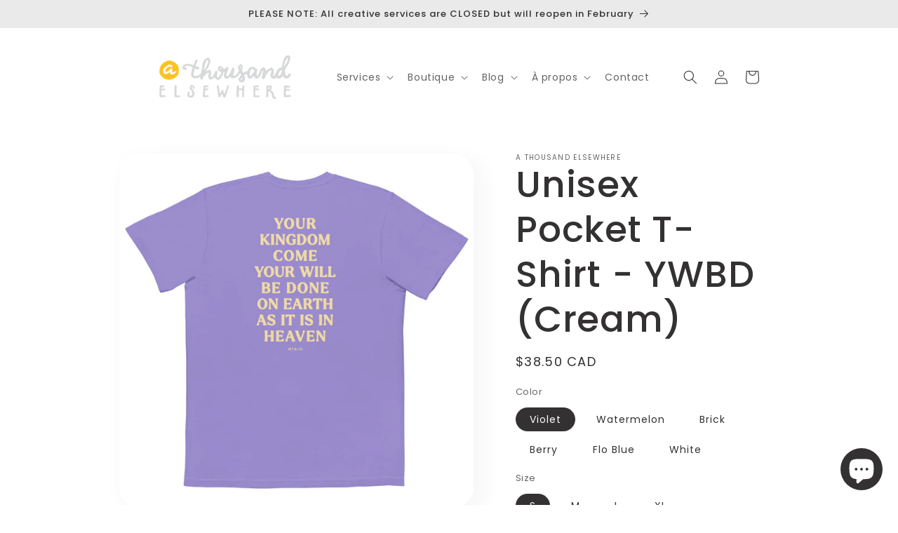

--- FILE ---
content_type: text/html; charset=utf-8
request_url: https://athousandelsewhere.ca/fr/products/unisex-pocket-t-shirt-ywbd
body_size: 65407
content:
<!doctype html>
<html class="js" lang="fr">
  <head>
    <meta charset="utf-8">
    <meta http-equiv="X-UA-Compatible" content="IE=edge">
    <meta name="viewport" content="width=device-width,initial-scale=1">
    <meta name="theme-color" content="">
    <link rel="canonical" href="https://athousandelsewhere.ca/fr/products/unisex-pocket-t-shirt-ywbd"><link rel="icon" type="image/png" href="//athousandelsewhere.ca/cdn/shop/files/athousandelsewhere_logo_fav.png?crop=center&height=32&v=1674589214&width=32"><link rel="preconnect" href="https://fonts.shopifycdn.com" crossorigin><title>
      Unisex Pocket T-Shirt - YWBD (Cream)
 &ndash; A Thousand Elsewhere</title>

    
      <meta name="description" content="Achieve the ultimate relaxed feel with this unisex garment-dyed pocket t-shirt. The shirt’s made of 100% ring-spun cotton that’s super soft and breathable. The heavyweight material ensures a structured fit that will complement a casual look. Plus, it has a cute pocket! YWBD = your will be doneYour kingdom come, your wi">
    

    

<meta property="og:site_name" content="A Thousand Elsewhere">
<meta property="og:url" content="https://athousandelsewhere.ca/fr/products/unisex-pocket-t-shirt-ywbd">
<meta property="og:title" content="Unisex Pocket T-Shirt - YWBD (Cream)">
<meta property="og:type" content="product">
<meta property="og:description" content="Achieve the ultimate relaxed feel with this unisex garment-dyed pocket t-shirt. The shirt’s made of 100% ring-spun cotton that’s super soft and breathable. The heavyweight material ensures a structured fit that will complement a casual look. Plus, it has a cute pocket! YWBD = your will be doneYour kingdom come, your wi"><meta property="og:image" content="http://athousandelsewhere.ca/cdn/shop/products/unisex-garment-dyed-pocket-t-shirt-violet-front-6413b03d79d7a.jpg?v=1679077487">
  <meta property="og:image:secure_url" content="https://athousandelsewhere.ca/cdn/shop/products/unisex-garment-dyed-pocket-t-shirt-violet-front-6413b03d79d7a.jpg?v=1679077487">
  <meta property="og:image:width" content="2000">
  <meta property="og:image:height" content="2000"><meta property="og:price:amount" content="38.50">
  <meta property="og:price:currency" content="CAD"><meta name="twitter:site" content="@a1000elsewhere"><meta name="twitter:card" content="summary_large_image">
<meta name="twitter:title" content="Unisex Pocket T-Shirt - YWBD (Cream)">
<meta name="twitter:description" content="Achieve the ultimate relaxed feel with this unisex garment-dyed pocket t-shirt. The shirt’s made of 100% ring-spun cotton that’s super soft and breathable. The heavyweight material ensures a structured fit that will complement a casual look. Plus, it has a cute pocket! YWBD = your will be doneYour kingdom come, your wi">


    <script src="//athousandelsewhere.ca/cdn/shop/t/17/assets/constants.js?v=132983761750457495441767159516" defer="defer"></script>
    <script src="//athousandelsewhere.ca/cdn/shop/t/17/assets/pubsub.js?v=25310214064522200911767159517" defer="defer"></script>
    <script src="//athousandelsewhere.ca/cdn/shop/t/17/assets/global.js?v=7301445359237545521767159516" defer="defer"></script>
    <script src="//athousandelsewhere.ca/cdn/shop/t/17/assets/details-disclosure.js?v=13653116266235556501767159516" defer="defer"></script>
    <script src="//athousandelsewhere.ca/cdn/shop/t/17/assets/details-modal.js?v=25581673532751508451767159516" defer="defer"></script>
    <script src="//athousandelsewhere.ca/cdn/shop/t/17/assets/search-form.js?v=133129549252120666541767159517" defer="defer"></script><script>window.performance && window.performance.mark && window.performance.mark('shopify.content_for_header.start');</script><meta name="google-site-verification" content="7P6z_oH4CdNUeV-qLFqR2Ea1pcndr72bBBR7nf8eh4U">
<meta id="shopify-digital-wallet" name="shopify-digital-wallet" content="/70928630072/digital_wallets/dialog">
<meta name="shopify-checkout-api-token" content="1e0cd1d6fa7266c6b48f1e3622e91fdf">
<meta id="in-context-paypal-metadata" data-shop-id="70928630072" data-venmo-supported="false" data-environment="production" data-locale="fr_FR" data-paypal-v4="true" data-currency="CAD">
<link rel="alternate" hreflang="x-default" href="https://athousandelsewhere.ca/products/unisex-pocket-t-shirt-ywbd">
<link rel="alternate" hreflang="en" href="https://athousandelsewhere.ca/products/unisex-pocket-t-shirt-ywbd">
<link rel="alternate" hreflang="fr" href="https://athousandelsewhere.ca/fr/products/unisex-pocket-t-shirt-ywbd">
<link rel="alternate" hreflang="af" href="https://athousandelsewhere.ca/af/products/unisex-pocket-t-shirt-ywbd">
<link rel="alternate" hreflang="nl" href="https://athousandelsewhere.ca/nl/products/unisex-pocket-t-shirt-ywbd">
<link rel="alternate" hreflang="de" href="https://athousandelsewhere.ca/de/products/unisex-pocket-t-shirt-ywbd">
<link rel="alternate" hreflang="zh-Hans" href="https://athousandelsewhere.ca/zh/products/unisex-pocket-t-shirt-ywbd">
<link rel="alternate" hreflang="en-NL" href="https://a-thousand-elsewhere.myshopify.com/products/unisex-pocket-t-shirt-ywbd">
<link rel="alternate" hreflang="fr-NL" href="https://a-thousand-elsewhere.myshopify.com/fr/products/unisex-pocket-t-shirt-ywbd">
<link rel="alternate" hreflang="af-NL" href="https://a-thousand-elsewhere.myshopify.com/af/products/unisex-pocket-t-shirt-ywbd">
<link rel="alternate" hreflang="nl-NL" href="https://a-thousand-elsewhere.myshopify.com/nl/products/unisex-pocket-t-shirt-ywbd">
<link rel="alternate" hreflang="de-NL" href="https://a-thousand-elsewhere.myshopify.com/de/products/unisex-pocket-t-shirt-ywbd">
<link rel="alternate" hreflang="zh-Hans-NL" href="https://a-thousand-elsewhere.myshopify.com/zh-cn/products/unisex-pocket-t-shirt-ywbd">
<link rel="alternate" hreflang="zh-Hans-AE" href="https://athousandelsewhere.ca/zh/products/unisex-pocket-t-shirt-ywbd">
<link rel="alternate" hreflang="zh-Hans-AT" href="https://athousandelsewhere.ca/zh/products/unisex-pocket-t-shirt-ywbd">
<link rel="alternate" hreflang="zh-Hans-AU" href="https://athousandelsewhere.ca/zh/products/unisex-pocket-t-shirt-ywbd">
<link rel="alternate" hreflang="zh-Hans-BE" href="https://athousandelsewhere.ca/zh/products/unisex-pocket-t-shirt-ywbd">
<link rel="alternate" hreflang="zh-Hans-CA" href="https://athousandelsewhere.ca/zh/products/unisex-pocket-t-shirt-ywbd">
<link rel="alternate" hreflang="zh-Hans-CH" href="https://athousandelsewhere.ca/zh/products/unisex-pocket-t-shirt-ywbd">
<link rel="alternate" hreflang="zh-Hans-CN" href="https://athousandelsewhere.ca/zh/products/unisex-pocket-t-shirt-ywbd">
<link rel="alternate" hreflang="zh-Hans-CZ" href="https://athousandelsewhere.ca/zh/products/unisex-pocket-t-shirt-ywbd">
<link rel="alternate" hreflang="zh-Hans-DE" href="https://athousandelsewhere.ca/zh/products/unisex-pocket-t-shirt-ywbd">
<link rel="alternate" hreflang="zh-Hans-DK" href="https://athousandelsewhere.ca/zh/products/unisex-pocket-t-shirt-ywbd">
<link rel="alternate" hreflang="zh-Hans-ES" href="https://athousandelsewhere.ca/zh/products/unisex-pocket-t-shirt-ywbd">
<link rel="alternate" hreflang="zh-Hans-FI" href="https://athousandelsewhere.ca/zh/products/unisex-pocket-t-shirt-ywbd">
<link rel="alternate" hreflang="zh-Hans-FR" href="https://athousandelsewhere.ca/zh/products/unisex-pocket-t-shirt-ywbd">
<link rel="alternate" hreflang="zh-Hans-GB" href="https://athousandelsewhere.ca/zh/products/unisex-pocket-t-shirt-ywbd">
<link rel="alternate" hreflang="zh-Hans-HK" href="https://athousandelsewhere.ca/zh/products/unisex-pocket-t-shirt-ywbd">
<link rel="alternate" hreflang="zh-Hans-IE" href="https://athousandelsewhere.ca/zh/products/unisex-pocket-t-shirt-ywbd">
<link rel="alternate" hreflang="zh-Hans-IL" href="https://athousandelsewhere.ca/zh/products/unisex-pocket-t-shirt-ywbd">
<link rel="alternate" hreflang="zh-Hans-IT" href="https://athousandelsewhere.ca/zh/products/unisex-pocket-t-shirt-ywbd">
<link rel="alternate" hreflang="zh-Hans-JP" href="https://athousandelsewhere.ca/zh/products/unisex-pocket-t-shirt-ywbd">
<link rel="alternate" hreflang="zh-Hans-KR" href="https://athousandelsewhere.ca/zh/products/unisex-pocket-t-shirt-ywbd">
<link rel="alternate" hreflang="zh-Hans-MY" href="https://athousandelsewhere.ca/zh/products/unisex-pocket-t-shirt-ywbd">
<link rel="alternate" hreflang="zh-Hans-NO" href="https://athousandelsewhere.ca/zh/products/unisex-pocket-t-shirt-ywbd">
<link rel="alternate" hreflang="zh-Hans-NZ" href="https://athousandelsewhere.ca/zh/products/unisex-pocket-t-shirt-ywbd">
<link rel="alternate" hreflang="zh-Hans-PL" href="https://athousandelsewhere.ca/zh/products/unisex-pocket-t-shirt-ywbd">
<link rel="alternate" hreflang="zh-Hans-PT" href="https://athousandelsewhere.ca/zh/products/unisex-pocket-t-shirt-ywbd">
<link rel="alternate" hreflang="zh-Hans-SE" href="https://athousandelsewhere.ca/zh/products/unisex-pocket-t-shirt-ywbd">
<link rel="alternate" hreflang="zh-Hans-SG" href="https://athousandelsewhere.ca/zh/products/unisex-pocket-t-shirt-ywbd">
<link rel="alternate" hreflang="zh-Hans-US" href="https://athousandelsewhere.ca/zh/products/unisex-pocket-t-shirt-ywbd">
<link rel="alternate" type="application/json+oembed" href="https://athousandelsewhere.ca/fr/products/unisex-pocket-t-shirt-ywbd.oembed">
<script async="async" src="/checkouts/internal/preloads.js?locale=fr-CA"></script>
<link rel="preconnect" href="https://shop.app" crossorigin="anonymous">
<script async="async" src="https://shop.app/checkouts/internal/preloads.js?locale=fr-CA&shop_id=70928630072" crossorigin="anonymous"></script>
<script id="apple-pay-shop-capabilities" type="application/json">{"shopId":70928630072,"countryCode":"CA","currencyCode":"CAD","merchantCapabilities":["supports3DS"],"merchantId":"gid:\/\/shopify\/Shop\/70928630072","merchantName":"A Thousand Elsewhere","requiredBillingContactFields":["postalAddress","email"],"requiredShippingContactFields":["postalAddress","email"],"shippingType":"shipping","supportedNetworks":["visa","masterCard","interac"],"total":{"type":"pending","label":"A Thousand Elsewhere","amount":"1.00"},"shopifyPaymentsEnabled":true,"supportsSubscriptions":true}</script>
<script id="shopify-features" type="application/json">{"accessToken":"1e0cd1d6fa7266c6b48f1e3622e91fdf","betas":["rich-media-storefront-analytics"],"domain":"athousandelsewhere.ca","predictiveSearch":true,"shopId":70928630072,"locale":"fr"}</script>
<script>var Shopify = Shopify || {};
Shopify.shop = "a-thousand-elsewhere.myshopify.com";
Shopify.locale = "fr";
Shopify.currency = {"active":"CAD","rate":"1.0"};
Shopify.country = "CA";
Shopify.theme = {"name":"Sense V14.0","id":184254398776,"schema_name":"Sense","schema_version":"15.4.1","theme_store_id":1356,"role":"main"};
Shopify.theme.handle = "null";
Shopify.theme.style = {"id":null,"handle":null};
Shopify.cdnHost = "athousandelsewhere.ca/cdn";
Shopify.routes = Shopify.routes || {};
Shopify.routes.root = "/fr/";</script>
<script type="module">!function(o){(o.Shopify=o.Shopify||{}).modules=!0}(window);</script>
<script>!function(o){function n(){var o=[];function n(){o.push(Array.prototype.slice.apply(arguments))}return n.q=o,n}var t=o.Shopify=o.Shopify||{};t.loadFeatures=n(),t.autoloadFeatures=n()}(window);</script>
<script>
  window.ShopifyPay = window.ShopifyPay || {};
  window.ShopifyPay.apiHost = "shop.app\/pay";
  window.ShopifyPay.redirectState = null;
</script>
<script id="shop-js-analytics" type="application/json">{"pageType":"product"}</script>
<script defer="defer" async type="module" src="//athousandelsewhere.ca/cdn/shopifycloud/shop-js/modules/v2/client.init-shop-cart-sync_XvpUV7qp.fr.esm.js"></script>
<script defer="defer" async type="module" src="//athousandelsewhere.ca/cdn/shopifycloud/shop-js/modules/v2/chunk.common_C2xzKNNs.esm.js"></script>
<script type="module">
  await import("//athousandelsewhere.ca/cdn/shopifycloud/shop-js/modules/v2/client.init-shop-cart-sync_XvpUV7qp.fr.esm.js");
await import("//athousandelsewhere.ca/cdn/shopifycloud/shop-js/modules/v2/chunk.common_C2xzKNNs.esm.js");

  window.Shopify.SignInWithShop?.initShopCartSync?.({"fedCMEnabled":true,"windoidEnabled":true});

</script>
<script>
  window.Shopify = window.Shopify || {};
  if (!window.Shopify.featureAssets) window.Shopify.featureAssets = {};
  window.Shopify.featureAssets['shop-js'] = {"shop-cart-sync":["modules/v2/client.shop-cart-sync_C66VAAYi.fr.esm.js","modules/v2/chunk.common_C2xzKNNs.esm.js"],"init-fed-cm":["modules/v2/client.init-fed-cm_By4eIqYa.fr.esm.js","modules/v2/chunk.common_C2xzKNNs.esm.js"],"shop-button":["modules/v2/client.shop-button_Bz0N9rYp.fr.esm.js","modules/v2/chunk.common_C2xzKNNs.esm.js"],"shop-cash-offers":["modules/v2/client.shop-cash-offers_B90ok608.fr.esm.js","modules/v2/chunk.common_C2xzKNNs.esm.js","modules/v2/chunk.modal_7MqWQJ87.esm.js"],"init-windoid":["modules/v2/client.init-windoid_CdJe_Ee3.fr.esm.js","modules/v2/chunk.common_C2xzKNNs.esm.js"],"shop-toast-manager":["modules/v2/client.shop-toast-manager_kCJHoUCw.fr.esm.js","modules/v2/chunk.common_C2xzKNNs.esm.js"],"init-shop-email-lookup-coordinator":["modules/v2/client.init-shop-email-lookup-coordinator_BPuRLqHy.fr.esm.js","modules/v2/chunk.common_C2xzKNNs.esm.js"],"init-shop-cart-sync":["modules/v2/client.init-shop-cart-sync_XvpUV7qp.fr.esm.js","modules/v2/chunk.common_C2xzKNNs.esm.js"],"avatar":["modules/v2/client.avatar_BTnouDA3.fr.esm.js"],"pay-button":["modules/v2/client.pay-button_CmFhG2BZ.fr.esm.js","modules/v2/chunk.common_C2xzKNNs.esm.js"],"init-customer-accounts":["modules/v2/client.init-customer-accounts_C5-IhKGM.fr.esm.js","modules/v2/client.shop-login-button_DrlPOW6Z.fr.esm.js","modules/v2/chunk.common_C2xzKNNs.esm.js","modules/v2/chunk.modal_7MqWQJ87.esm.js"],"init-shop-for-new-customer-accounts":["modules/v2/client.init-shop-for-new-customer-accounts_Cv1WqR1n.fr.esm.js","modules/v2/client.shop-login-button_DrlPOW6Z.fr.esm.js","modules/v2/chunk.common_C2xzKNNs.esm.js","modules/v2/chunk.modal_7MqWQJ87.esm.js"],"shop-login-button":["modules/v2/client.shop-login-button_DrlPOW6Z.fr.esm.js","modules/v2/chunk.common_C2xzKNNs.esm.js","modules/v2/chunk.modal_7MqWQJ87.esm.js"],"init-customer-accounts-sign-up":["modules/v2/client.init-customer-accounts-sign-up_Dqgdz3C3.fr.esm.js","modules/v2/client.shop-login-button_DrlPOW6Z.fr.esm.js","modules/v2/chunk.common_C2xzKNNs.esm.js","modules/v2/chunk.modal_7MqWQJ87.esm.js"],"shop-follow-button":["modules/v2/client.shop-follow-button_D7RRykwK.fr.esm.js","modules/v2/chunk.common_C2xzKNNs.esm.js","modules/v2/chunk.modal_7MqWQJ87.esm.js"],"checkout-modal":["modules/v2/client.checkout-modal_NILs_SXn.fr.esm.js","modules/v2/chunk.common_C2xzKNNs.esm.js","modules/v2/chunk.modal_7MqWQJ87.esm.js"],"lead-capture":["modules/v2/client.lead-capture_CSmE_fhP.fr.esm.js","modules/v2/chunk.common_C2xzKNNs.esm.js","modules/v2/chunk.modal_7MqWQJ87.esm.js"],"shop-login":["modules/v2/client.shop-login_CKcjyRl_.fr.esm.js","modules/v2/chunk.common_C2xzKNNs.esm.js","modules/v2/chunk.modal_7MqWQJ87.esm.js"],"payment-terms":["modules/v2/client.payment-terms_eoGasybT.fr.esm.js","modules/v2/chunk.common_C2xzKNNs.esm.js","modules/v2/chunk.modal_7MqWQJ87.esm.js"]};
</script>
<script>(function() {
  var isLoaded = false;
  function asyncLoad() {
    if (isLoaded) return;
    isLoaded = true;
    var urls = ["https:\/\/cdn.nfcube.com\/instafeed-da14d96705ac256893022a07f37fd20e.js?shop=a-thousand-elsewhere.myshopify.com","\/\/cdn.shopify.com\/proxy\/05eb8a4fca67df9fbfe824e0fd2949f27b440dc0eb9ed6eee613330bf8565674\/static.cdn.printful.com\/static\/js\/external\/shopify-product-customizer.js?v=0.28\u0026shop=a-thousand-elsewhere.myshopify.com\u0026sp-cache-control=cHVibGljLCBtYXgtYWdlPTkwMA","https:\/\/cdn.shopify.com\/s\/files\/1\/0709\/2863\/0072\/t\/4\/assets\/clever_adwords_global_tag.js?shop=a-thousand-elsewhere.myshopify.com","https:\/\/assets.dailykarma.io\/prod\/init-v3.js?v2\u0026shop=a-thousand-elsewhere.myshopify.com","\/\/cdn.shopify.com\/proxy\/f1ee103b68db68b3e7b95ad0d1d701dbf57bdf1682b5664534bf3b598437aa9e\/pdfflipbook.com\/script\/shopify\/?shop=a-thousand-elsewhere.myshopify.com\u0026sp-cache-control=cHVibGljLCBtYXgtYWdlPTkwMA","https:\/\/ecommerce-editor-connector.live.gelato.tech\/ecommerce-editor\/v1\/shopify.esm.js?c=d47ec041-08a8-4160-81be-53e9d8edb525\u0026s=db5a02e7-21af-4871-9211-41c1f5ce2d06\u0026shop=a-thousand-elsewhere.myshopify.com","https:\/\/meggnotec.ams3.digitaloceanspaces.com\/sfy\/assets\/oahbeIqdfcootzI\/js\/widget.js?shop=a-thousand-elsewhere.myshopify.com"];
    for (var i = 0; i < urls.length; i++) {
      var s = document.createElement('script');
      s.type = 'text/javascript';
      s.async = true;
      s.src = urls[i];
      var x = document.getElementsByTagName('script')[0];
      x.parentNode.insertBefore(s, x);
    }
  };
  if(window.attachEvent) {
    window.attachEvent('onload', asyncLoad);
  } else {
    window.addEventListener('load', asyncLoad, false);
  }
})();</script>
<script id="__st">var __st={"a":70928630072,"offset":-28800,"reqid":"a0ecb117-858f-426e-b769-00d7542cdca1-1768756404","pageurl":"athousandelsewhere.ca\/fr\/products\/unisex-pocket-t-shirt-ywbd","u":"941f21115e7a","p":"product","rtyp":"product","rid":8198939246904};</script>
<script>window.ShopifyPaypalV4VisibilityTracking = true;</script>
<script id="captcha-bootstrap">!function(){'use strict';const t='contact',e='account',n='new_comment',o=[[t,t],['blogs',n],['comments',n],[t,'customer']],c=[[e,'customer_login'],[e,'guest_login'],[e,'recover_customer_password'],[e,'create_customer']],r=t=>t.map((([t,e])=>`form[action*='/${t}']:not([data-nocaptcha='true']) input[name='form_type'][value='${e}']`)).join(','),a=t=>()=>t?[...document.querySelectorAll(t)].map((t=>t.form)):[];function s(){const t=[...o],e=r(t);return a(e)}const i='password',u='form_key',d=['recaptcha-v3-token','g-recaptcha-response','h-captcha-response',i],f=()=>{try{return window.sessionStorage}catch{return}},m='__shopify_v',_=t=>t.elements[u];function p(t,e,n=!1){try{const o=window.sessionStorage,c=JSON.parse(o.getItem(e)),{data:r}=function(t){const{data:e,action:n}=t;return t[m]||n?{data:e,action:n}:{data:t,action:n}}(c);for(const[e,n]of Object.entries(r))t.elements[e]&&(t.elements[e].value=n);n&&o.removeItem(e)}catch(o){console.error('form repopulation failed',{error:o})}}const l='form_type',E='cptcha';function T(t){t.dataset[E]=!0}const w=window,h=w.document,L='Shopify',v='ce_forms',y='captcha';let A=!1;((t,e)=>{const n=(g='f06e6c50-85a8-45c8-87d0-21a2b65856fe',I='https://cdn.shopify.com/shopifycloud/storefront-forms-hcaptcha/ce_storefront_forms_captcha_hcaptcha.v1.5.2.iife.js',D={infoText:'Protégé par hCaptcha',privacyText:'Confidentialité',termsText:'Conditions'},(t,e,n)=>{const o=w[L][v],c=o.bindForm;if(c)return c(t,g,e,D).then(n);var r;o.q.push([[t,g,e,D],n]),r=I,A||(h.body.append(Object.assign(h.createElement('script'),{id:'captcha-provider',async:!0,src:r})),A=!0)});var g,I,D;w[L]=w[L]||{},w[L][v]=w[L][v]||{},w[L][v].q=[],w[L][y]=w[L][y]||{},w[L][y].protect=function(t,e){n(t,void 0,e),T(t)},Object.freeze(w[L][y]),function(t,e,n,w,h,L){const[v,y,A,g]=function(t,e,n){const i=e?o:[],u=t?c:[],d=[...i,...u],f=r(d),m=r(i),_=r(d.filter((([t,e])=>n.includes(e))));return[a(f),a(m),a(_),s()]}(w,h,L),I=t=>{const e=t.target;return e instanceof HTMLFormElement?e:e&&e.form},D=t=>v().includes(t);t.addEventListener('submit',(t=>{const e=I(t);if(!e)return;const n=D(e)&&!e.dataset.hcaptchaBound&&!e.dataset.recaptchaBound,o=_(e),c=g().includes(e)&&(!o||!o.value);(n||c)&&t.preventDefault(),c&&!n&&(function(t){try{if(!f())return;!function(t){const e=f();if(!e)return;const n=_(t);if(!n)return;const o=n.value;o&&e.removeItem(o)}(t);const e=Array.from(Array(32),(()=>Math.random().toString(36)[2])).join('');!function(t,e){_(t)||t.append(Object.assign(document.createElement('input'),{type:'hidden',name:u})),t.elements[u].value=e}(t,e),function(t,e){const n=f();if(!n)return;const o=[...t.querySelectorAll(`input[type='${i}']`)].map((({name:t})=>t)),c=[...d,...o],r={};for(const[a,s]of new FormData(t).entries())c.includes(a)||(r[a]=s);n.setItem(e,JSON.stringify({[m]:1,action:t.action,data:r}))}(t,e)}catch(e){console.error('failed to persist form',e)}}(e),e.submit())}));const S=(t,e)=>{t&&!t.dataset[E]&&(n(t,e.some((e=>e===t))),T(t))};for(const o of['focusin','change'])t.addEventListener(o,(t=>{const e=I(t);D(e)&&S(e,y())}));const B=e.get('form_key'),M=e.get(l),P=B&&M;t.addEventListener('DOMContentLoaded',(()=>{const t=y();if(P)for(const e of t)e.elements[l].value===M&&p(e,B);[...new Set([...A(),...v().filter((t=>'true'===t.dataset.shopifyCaptcha))])].forEach((e=>S(e,t)))}))}(h,new URLSearchParams(w.location.search),n,t,e,['guest_login'])})(!0,!0)}();</script>
<script integrity="sha256-4kQ18oKyAcykRKYeNunJcIwy7WH5gtpwJnB7kiuLZ1E=" data-source-attribution="shopify.loadfeatures" defer="defer" src="//athousandelsewhere.ca/cdn/shopifycloud/storefront/assets/storefront/load_feature-a0a9edcb.js" crossorigin="anonymous"></script>
<script crossorigin="anonymous" defer="defer" src="//athousandelsewhere.ca/cdn/shopifycloud/storefront/assets/shopify_pay/storefront-65b4c6d7.js?v=20250812"></script>
<script data-source-attribution="shopify.dynamic_checkout.dynamic.init">var Shopify=Shopify||{};Shopify.PaymentButton=Shopify.PaymentButton||{isStorefrontPortableWallets:!0,init:function(){window.Shopify.PaymentButton.init=function(){};var t=document.createElement("script");t.src="https://athousandelsewhere.ca/cdn/shopifycloud/portable-wallets/latest/portable-wallets.fr.js",t.type="module",document.head.appendChild(t)}};
</script>
<script data-source-attribution="shopify.dynamic_checkout.buyer_consent">
  function portableWalletsHideBuyerConsent(e){var t=document.getElementById("shopify-buyer-consent"),n=document.getElementById("shopify-subscription-policy-button");t&&n&&(t.classList.add("hidden"),t.setAttribute("aria-hidden","true"),n.removeEventListener("click",e))}function portableWalletsShowBuyerConsent(e){var t=document.getElementById("shopify-buyer-consent"),n=document.getElementById("shopify-subscription-policy-button");t&&n&&(t.classList.remove("hidden"),t.removeAttribute("aria-hidden"),n.addEventListener("click",e))}window.Shopify?.PaymentButton&&(window.Shopify.PaymentButton.hideBuyerConsent=portableWalletsHideBuyerConsent,window.Shopify.PaymentButton.showBuyerConsent=portableWalletsShowBuyerConsent);
</script>
<script data-source-attribution="shopify.dynamic_checkout.cart.bootstrap">document.addEventListener("DOMContentLoaded",(function(){function t(){return document.querySelector("shopify-accelerated-checkout-cart, shopify-accelerated-checkout")}if(t())Shopify.PaymentButton.init();else{new MutationObserver((function(e,n){t()&&(Shopify.PaymentButton.init(),n.disconnect())})).observe(document.body,{childList:!0,subtree:!0})}}));
</script>
<script id='scb4127' type='text/javascript' async='' src='https://athousandelsewhere.ca/cdn/shopifycloud/privacy-banner/storefront-banner.js'></script><link id="shopify-accelerated-checkout-styles" rel="stylesheet" media="screen" href="https://athousandelsewhere.ca/cdn/shopifycloud/portable-wallets/latest/accelerated-checkout-backwards-compat.css" crossorigin="anonymous">
<style id="shopify-accelerated-checkout-cart">
        #shopify-buyer-consent {
  margin-top: 1em;
  display: inline-block;
  width: 100%;
}

#shopify-buyer-consent.hidden {
  display: none;
}

#shopify-subscription-policy-button {
  background: none;
  border: none;
  padding: 0;
  text-decoration: underline;
  font-size: inherit;
  cursor: pointer;
}

#shopify-subscription-policy-button::before {
  box-shadow: none;
}

      </style>
<script id="sections-script" data-sections="header" defer="defer" src="//athousandelsewhere.ca/cdn/shop/t/17/compiled_assets/scripts.js?v=1389"></script>
<script>window.performance && window.performance.mark && window.performance.mark('shopify.content_for_header.end');</script>


    <style data-shopify>
      @font-face {
  font-family: Poppins;
  font-weight: 400;
  font-style: normal;
  font-display: swap;
  src: url("//athousandelsewhere.ca/cdn/fonts/poppins/poppins_n4.0ba78fa5af9b0e1a374041b3ceaadf0a43b41362.woff2") format("woff2"),
       url("//athousandelsewhere.ca/cdn/fonts/poppins/poppins_n4.214741a72ff2596839fc9760ee7a770386cf16ca.woff") format("woff");
}

      @font-face {
  font-family: Poppins;
  font-weight: 700;
  font-style: normal;
  font-display: swap;
  src: url("//athousandelsewhere.ca/cdn/fonts/poppins/poppins_n7.56758dcf284489feb014a026f3727f2f20a54626.woff2") format("woff2"),
       url("//athousandelsewhere.ca/cdn/fonts/poppins/poppins_n7.f34f55d9b3d3205d2cd6f64955ff4b36f0cfd8da.woff") format("woff");
}

      @font-face {
  font-family: Poppins;
  font-weight: 400;
  font-style: italic;
  font-display: swap;
  src: url("//athousandelsewhere.ca/cdn/fonts/poppins/poppins_i4.846ad1e22474f856bd6b81ba4585a60799a9f5d2.woff2") format("woff2"),
       url("//athousandelsewhere.ca/cdn/fonts/poppins/poppins_i4.56b43284e8b52fc64c1fd271f289a39e8477e9ec.woff") format("woff");
}

      @font-face {
  font-family: Poppins;
  font-weight: 700;
  font-style: italic;
  font-display: swap;
  src: url("//athousandelsewhere.ca/cdn/fonts/poppins/poppins_i7.42fd71da11e9d101e1e6c7932199f925f9eea42d.woff2") format("woff2"),
       url("//athousandelsewhere.ca/cdn/fonts/poppins/poppins_i7.ec8499dbd7616004e21155106d13837fff4cf556.woff") format("woff");
}

      @font-face {
  font-family: Poppins;
  font-weight: 500;
  font-style: normal;
  font-display: swap;
  src: url("//athousandelsewhere.ca/cdn/fonts/poppins/poppins_n5.ad5b4b72b59a00358afc706450c864c3c8323842.woff2") format("woff2"),
       url("//athousandelsewhere.ca/cdn/fonts/poppins/poppins_n5.33757fdf985af2d24b32fcd84c9a09224d4b2c39.woff") format("woff");
}


      
        :root,
        .color-background-1 {
          --color-background: 255,255,255;
        
          --gradient-background: #ffffff;
        

        

        --color-foreground: 51,49,50;
        --color-background-contrast: 191,191,191;
        --color-shadow: 51,49,50;
        --color-button: 255,194,34;
        --color-button-text: 255,255,255;
        --color-secondary-button: 255,255,255;
        --color-secondary-button-text: 255,194,34;
        --color-link: 255,194,34;
        --color-badge-foreground: 51,49,50;
        --color-badge-background: 255,255,255;
        --color-badge-border: 51,49,50;
        --payment-terms-background-color: rgb(255 255 255);
      }
      
        
        .color-background-2 {
          --color-background: 234,234,234;
        
          --gradient-background: #eaeaea;
        

        

        --color-foreground: 51,49,50;
        --color-background-contrast: 170,170,170;
        --color-shadow: 51,49,50;
        --color-button: 51,49,50;
        --color-button-text: 234,234,234;
        --color-secondary-button: 234,234,234;
        --color-secondary-button-text: 51,49,50;
        --color-link: 51,49,50;
        --color-badge-foreground: 51,49,50;
        --color-badge-background: 234,234,234;
        --color-badge-border: 51,49,50;
        --payment-terms-background-color: rgb(234 234 234);
      }
      
        
        .color-inverse {
          --color-background: 51,49,50;
        
          --gradient-background: #333132;
        

        

        --color-foreground: 255,255,255;
        --color-background-contrast: 64,61,63;
        --color-shadow: 51,49,50;
        --color-button: 255,255,255;
        --color-button-text: 51,49,50;
        --color-secondary-button: 51,49,50;
        --color-secondary-button-text: 255,255,255;
        --color-link: 255,255,255;
        --color-badge-foreground: 255,255,255;
        --color-badge-background: 51,49,50;
        --color-badge-border: 255,255,255;
        --payment-terms-background-color: rgb(51 49 50);
      }
      
        
        .color-accent-1 {
          --color-background: 255,194,34;
        
          --gradient-background: #ffc222;
        

        

        --color-foreground: 255,255,255;
        --color-background-contrast: 162,117,0;
        --color-shadow: 51,49,50;
        --color-button: 255,255,255;
        --color-button-text: 255,194,34;
        --color-secondary-button: 255,194,34;
        --color-secondary-button-text: 255,255,255;
        --color-link: 255,255,255;
        --color-badge-foreground: 255,255,255;
        --color-badge-background: 255,194,34;
        --color-badge-border: 255,255,255;
        --payment-terms-background-color: rgb(255 194 34);
      }
      
        
        .color-accent-2 {
          --color-background: 51,49,50;
        
          --gradient-background: #333132;
        

        

        --color-foreground: 255,255,255;
        --color-background-contrast: 64,61,63;
        --color-shadow: 51,49,50;
        --color-button: 255,255,255;
        --color-button-text: 51,49,50;
        --color-secondary-button: 51,49,50;
        --color-secondary-button-text: 255,255,255;
        --color-link: 255,255,255;
        --color-badge-foreground: 255,255,255;
        --color-badge-background: 51,49,50;
        --color-badge-border: 255,255,255;
        --payment-terms-background-color: rgb(51 49 50);
      }
      

      body, .color-background-1, .color-background-2, .color-inverse, .color-accent-1, .color-accent-2 {
        color: rgba(var(--color-foreground), 0.75);
        background-color: rgb(var(--color-background));
      }

      :root {
        --font-body-family: Poppins, sans-serif;
        --font-body-style: normal;
        --font-body-weight: 400;
        --font-body-weight-bold: 700;

        --font-heading-family: Poppins, sans-serif;
        --font-heading-style: normal;
        --font-heading-weight: 500;

        --font-body-scale: 1.0;
        --font-heading-scale: 1.3;

        --media-padding: px;
        --media-border-opacity: 0.0;
        --media-border-width: 0px;
        --media-radius: 30px;
        --media-shadow-opacity: 0.05;
        --media-shadow-horizontal-offset: 10px;
        --media-shadow-vertical-offset: 10px;
        --media-shadow-blur-radius: 35px;
        --media-shadow-visible: 1;

        --page-width: 100rem;
        --page-width-margin: 0rem;

        --product-card-image-padding: 0.0rem;
        --product-card-corner-radius: 3.0rem;
        --product-card-text-alignment: left;
        --product-card-border-width: 0.0rem;
        --product-card-border-opacity: 0.1;
        --product-card-shadow-opacity: 0.05;
        --product-card-shadow-visible: 1;
        --product-card-shadow-horizontal-offset: 1.0rem;
        --product-card-shadow-vertical-offset: 1.0rem;
        --product-card-shadow-blur-radius: 3.5rem;

        --collection-card-image-padding: 0.0rem;
        --collection-card-corner-radius: 3.0rem;
        --collection-card-text-alignment: left;
        --collection-card-border-width: 0.0rem;
        --collection-card-border-opacity: 0.1;
        --collection-card-shadow-opacity: 0.05;
        --collection-card-shadow-visible: 1;
        --collection-card-shadow-horizontal-offset: 1.0rem;
        --collection-card-shadow-vertical-offset: 1.0rem;
        --collection-card-shadow-blur-radius: 3.5rem;

        --blog-card-image-padding: 0.0rem;
        --blog-card-corner-radius: 3.0rem;
        --blog-card-text-alignment: left;
        --blog-card-border-width: 0.0rem;
        --blog-card-border-opacity: 0.1;
        --blog-card-shadow-opacity: 0.05;
        --blog-card-shadow-visible: 1;
        --blog-card-shadow-horizontal-offset: 1.0rem;
        --blog-card-shadow-vertical-offset: 1.0rem;
        --blog-card-shadow-blur-radius: 3.5rem;

        --badge-corner-radius: 3.0rem;

        --popup-border-width: 0px;
        --popup-border-opacity: 0.0;
        --popup-corner-radius: 0px;
        --popup-shadow-opacity: 0.05;
        --popup-shadow-horizontal-offset: 10px;
        --popup-shadow-vertical-offset: 10px;
        --popup-shadow-blur-radius: 35px;

        --drawer-border-width: 1px;
        --drawer-border-opacity: 0.1;
        --drawer-shadow-opacity: 0.05;
        --drawer-shadow-horizontal-offset: 10px;
        --drawer-shadow-vertical-offset: 10px;
        --drawer-shadow-blur-radius: 35px;

        --spacing-sections-desktop: 64px;
        --spacing-sections-mobile: 45px;

        --grid-desktop-vertical-spacing: 40px;
        --grid-desktop-horizontal-spacing: 40px;
        --grid-mobile-vertical-spacing: 20px;
        --grid-mobile-horizontal-spacing: 20px;

        --text-boxes-border-opacity: 0.0;
        --text-boxes-border-width: 0px;
        --text-boxes-radius: 30px;
        --text-boxes-shadow-opacity: 0.0;
        --text-boxes-shadow-visible: 0;
        --text-boxes-shadow-horizontal-offset: 10px;
        --text-boxes-shadow-vertical-offset: 10px;
        --text-boxes-shadow-blur-radius: 35px;

        --buttons-radius: 30px;
        --buttons-radius-outset: 30px;
        --buttons-border-width: 0px;
        --buttons-border-opacity: 1.0;
        --buttons-shadow-opacity: 0.05;
        --buttons-shadow-visible: 1;
        --buttons-shadow-horizontal-offset: 10px;
        --buttons-shadow-vertical-offset: 10px;
        --buttons-shadow-blur-radius: 20px;
        --buttons-border-offset: 0.3px;

        --inputs-radius: 30px;
        --inputs-border-width: 1px;
        --inputs-border-opacity: 0.55;
        --inputs-shadow-opacity: 0.0;
        --inputs-shadow-horizontal-offset: 0px;
        --inputs-margin-offset: 0px;
        --inputs-shadow-vertical-offset: 12px;
        --inputs-shadow-blur-radius: 20px;
        --inputs-radius-outset: 31px;

        --variant-pills-radius: 30px;
        --variant-pills-border-width: 0px;
        --variant-pills-border-opacity: 0.1;
        --variant-pills-shadow-opacity: 0.0;
        --variant-pills-shadow-horizontal-offset: 10px;
        --variant-pills-shadow-vertical-offset: 10px;
        --variant-pills-shadow-blur-radius: 20px;
      }

      *,
      *::before,
      *::after {
        box-sizing: inherit;
      }

      html {
        box-sizing: border-box;
        font-size: calc(var(--font-body-scale) * 62.5%);
        height: 100%;
      }

      body {
        display: grid;
        grid-template-rows: auto auto 1fr auto;
        grid-template-columns: 100%;
        min-height: 100%;
        margin: 0;
        font-size: 1.5rem;
        letter-spacing: 0.06rem;
        line-height: calc(1 + 0.8 / var(--font-body-scale));
        font-family: var(--font-body-family);
        font-style: var(--font-body-style);
        font-weight: var(--font-body-weight);
      }

      @media screen and (min-width: 750px) {
        body {
          font-size: 1.6rem;
        }
      }
    </style>

    <link href="//athousandelsewhere.ca/cdn/shop/t/17/assets/base.css?v=159841507637079171801767159515" rel="stylesheet" type="text/css" media="all" />
    <link rel="stylesheet" href="//athousandelsewhere.ca/cdn/shop/t/17/assets/component-cart-items.css?v=13033300910818915211767159515" media="print" onload="this.media='all'"><link href="//athousandelsewhere.ca/cdn/shop/t/17/assets/component-cart-drawer.css?v=39223250576183958541767159515" rel="stylesheet" type="text/css" media="all" />
      <link href="//athousandelsewhere.ca/cdn/shop/t/17/assets/component-cart.css?v=164708765130180853531767159515" rel="stylesheet" type="text/css" media="all" />
      <link href="//athousandelsewhere.ca/cdn/shop/t/17/assets/component-totals.css?v=15906652033866631521767159516" rel="stylesheet" type="text/css" media="all" />
      <link href="//athousandelsewhere.ca/cdn/shop/t/17/assets/component-price.css?v=47596247576480123001767159515" rel="stylesheet" type="text/css" media="all" />
      <link href="//athousandelsewhere.ca/cdn/shop/t/17/assets/component-discounts.css?v=152760482443307489271767159515" rel="stylesheet" type="text/css" media="all" />

      <link rel="preload" as="font" href="//athousandelsewhere.ca/cdn/fonts/poppins/poppins_n4.0ba78fa5af9b0e1a374041b3ceaadf0a43b41362.woff2" type="font/woff2" crossorigin>
      

      <link rel="preload" as="font" href="//athousandelsewhere.ca/cdn/fonts/poppins/poppins_n5.ad5b4b72b59a00358afc706450c864c3c8323842.woff2" type="font/woff2" crossorigin>
      
<link href="//athousandelsewhere.ca/cdn/shop/t/17/assets/component-localization-form.css?v=170315343355214948141767159515" rel="stylesheet" type="text/css" media="all" />
      <script src="//athousandelsewhere.ca/cdn/shop/t/17/assets/localization-form.js?v=144176611646395275351767159517" defer="defer"></script><link
        rel="stylesheet"
        href="//athousandelsewhere.ca/cdn/shop/t/17/assets/component-predictive-search.css?v=118923337488134913561767159515"
        media="print"
        onload="this.media='all'"
      ><script>
      if (Shopify.designMode) {
        document.documentElement.classList.add('shopify-design-mode');
      }
    </script>
  <!-- BEGIN app block: shopify://apps/hulk-form-builder/blocks/app-embed/b6b8dd14-356b-4725-a4ed-77232212b3c3 --><!-- BEGIN app snippet: hulkapps-formbuilder-theme-ext --><script type="text/javascript">
  
  if (typeof window.formbuilder_customer != "object") {
        window.formbuilder_customer = {}
  }

  window.hulkFormBuilder = {
    form_data: {},
    shop_data: {"shop_dbzTnXMd4dOTsEMAdOsRBA":{"shop_uuid":"dbzTnXMd4dOTsEMAdOsRBA","shop_timezone":"America\/Los_Angeles","shop_id":118490,"shop_is_after_submit_enabled":false,"shop_shopify_plan":"Basic","shop_shopify_domain":"a-thousand-elsewhere.myshopify.com","shop_created_at":"2024-10-10T02:47:52.510Z","is_skip_metafield":false,"shop_deleted":false,"shop_disabled":false}},
    settings_data: {"shop_settings":{"shop_customise_msgs":[],"default_customise_msgs":{"is_required":"is required","thank_you":"Thank you! The form was submitted successfully.","processing":"Processing...","valid_data":"Please provide valid data","valid_email":"Provide valid email format","valid_tags":"HTML Tags are not allowed","valid_phone":"Provide valid phone number","valid_captcha":"Please provide valid captcha response","valid_url":"Provide valid URL","only_number_alloud":"Provide valid number in","number_less":"must be less than","number_more":"must be more than","image_must_less":"Image must be less than 20MB","image_number":"Images allowed","image_extension":"Invalid extension! Please provide image file","error_image_upload":"Error in image upload. Please try again.","error_file_upload":"Error in file upload. Please try again.","your_response":"Your response","error_form_submit":"Error occur.Please try again after sometime.","email_submitted":"Form with this email is already submitted","invalid_email_by_zerobounce":"The email address you entered appears to be invalid. Please check it and try again.","download_file":"Download file","card_details_invalid":"Your card details are invalid","card_details":"Card details","please_enter_card_details":"Please enter card details","card_number":"Card number","exp_mm":"Exp MM","exp_yy":"Exp YY","crd_cvc":"CVV","payment_value":"Payment amount","please_enter_payment_amount":"Please enter payment amount","address1":"Address line 1","address2":"Address line 2","city":"City","province":"Province","zipcode":"Zip code","country":"Country","blocked_domain":"This form does not accept addresses from","file_must_less":"File must be less than 20MB","file_extension":"Invalid extension! Please provide file","only_file_number_alloud":"files allowed","previous":"Previous","next":"Next","must_have_a_input":"Please enter at least one field.","please_enter_required_data":"Please enter required data","atleast_one_special_char":"Include at least one special character","atleast_one_lowercase_char":"Include at least one lowercase character","atleast_one_uppercase_char":"Include at least one uppercase character","atleast_one_number":"Include at least one number","must_have_8_chars":"Must have 8 characters long","be_between_8_and_12_chars":"Be between 8 and 12 characters long","please_select":"Please Select","phone_submitted":"Form with this phone number is already submitted","user_res_parse_error":"Error while submitting the form","valid_same_values":"values must be same","product_choice_clear_selection":"Clear Selection","picture_choice_clear_selection":"Clear Selection","remove_all_for_file_image_upload":"Remove All","invalid_file_type_for_image_upload":"You can't upload files of this type.","invalid_file_type_for_signature_upload":"You can't upload files of this type.","max_files_exceeded_for_file_upload":"You can not upload any more files.","max_files_exceeded_for_image_upload":"You can not upload any more files.","file_already_exist":"File already uploaded","max_limit_exceed":"You have added the maximum number of text fields.","cancel_upload_for_file_upload":"Cancel upload","cancel_upload_for_image_upload":"Cancel upload","cancel_upload_for_signature_upload":"Cancel upload"},"shop_blocked_domains":[]}},
    features_data: {"shop_plan_features":{"shop_plan_features":["unlimited-forms","full-design-customization","export-form-submissions","multiple-recipients-for-form-submissions","multiple-admin-notifications","enable-captcha","unlimited-file-uploads","save-submitted-form-data","set-auto-response-message","conditional-logic","form-banner","save-as-draft-facility","include-user-response-in-admin-email","disable-form-submission","file-upload"]}},
    shop: null,
    shop_id: null,
    plan_features: null,
    validateDoubleQuotes: false,
    assets: {
      extraFunctions: "https://cdn.shopify.com/extensions/019bb5ee-ec40-7527-955d-c1b8751eb060/form-builder-by-hulkapps-50/assets/extra-functions.js",
      extraStyles: "https://cdn.shopify.com/extensions/019bb5ee-ec40-7527-955d-c1b8751eb060/form-builder-by-hulkapps-50/assets/extra-styles.css",
      bootstrapStyles: "https://cdn.shopify.com/extensions/019bb5ee-ec40-7527-955d-c1b8751eb060/form-builder-by-hulkapps-50/assets/theme-app-extension-bootstrap.css"
    },
    translations: {
      htmlTagNotAllowed: "HTML Tags are not allowed",
      sqlQueryNotAllowed: "SQL Queries are not allowed",
      doubleQuoteNotAllowed: "Double quotes are not allowed",
      vorwerkHttpWwwNotAllowed: "The words \u0026#39;http\u0026#39; and \u0026#39;www\u0026#39; are not allowed. Please remove them and try again.",
      maxTextFieldsReached: "You have added the maximum number of text fields.",
      avoidNegativeWords: "Avoid negative words: Don\u0026#39;t use negative words in your contact message.",
      customDesignOnly: "This form is for custom designs requests. For general inquiries please contact our team at info@stagheaddesigns.com",
      zerobounceApiErrorMsg: "We couldn\u0026#39;t verify your email due to a technical issue. Please try again later.",
    }

  }

  

  window.FbThemeAppExtSettingsHash = {}
  
</script><!-- END app snippet --><!-- END app block --><!-- BEGIN app block: shopify://apps/judge-me-reviews/blocks/judgeme_core/61ccd3b1-a9f2-4160-9fe9-4fec8413e5d8 --><!-- Start of Judge.me Core -->






<link rel="dns-prefetch" href="https://cdnwidget.judge.me">
<link rel="dns-prefetch" href="https://cdn.judge.me">
<link rel="dns-prefetch" href="https://cdn1.judge.me">
<link rel="dns-prefetch" href="https://api.judge.me">

<script data-cfasync='false' class='jdgm-settings-script'>window.jdgmSettings={"pagination":5,"disable_web_reviews":false,"badge_no_review_text":"Aucun avis","badge_n_reviews_text":"{{ n }} avis","badge_star_color":"#ffc222","hide_badge_preview_if_no_reviews":true,"badge_hide_text":false,"enforce_center_preview_badge":false,"widget_title":"Avis Clients","widget_open_form_text":"Écrire un avis","widget_close_form_text":"Annuler l'avis","widget_refresh_page_text":"Actualiser la page","widget_summary_text":"Basé sur {{ number_of_reviews }} avis","widget_no_review_text":"Soyez le premier à écrire un avis","widget_name_field_text":"Nom d'affichage","widget_verified_name_field_text":"Nom vérifié (public)","widget_name_placeholder_text":"Nom d'affichage","widget_required_field_error_text":"Ce champ est obligatoire.","widget_email_field_text":"Adresse email","widget_verified_email_field_text":"Email vérifié (privé, ne peut pas être modifié)","widget_email_placeholder_text":"Votre adresse email","widget_email_field_error_text":"Veuillez entrer une adresse email valide.","widget_rating_field_text":"Évaluation","widget_review_title_field_text":"Titre de l'avis","widget_review_title_placeholder_text":"Donnez un titre à votre avis","widget_review_body_field_text":"Contenu de l'avis","widget_review_body_placeholder_text":"Commencez à écrire ici...","widget_pictures_field_text":"Photo/Vidéo (facultatif)","widget_submit_review_text":"Soumettre l'avis","widget_submit_verified_review_text":"Soumettre un avis vérifié","widget_submit_success_msg_with_auto_publish":"Merci ! Veuillez actualiser la page dans quelques instants pour voir votre avis. Vous pouvez supprimer ou modifier votre avis en vous connectant à \u003ca href='https://judge.me/login' target='_blank' rel='nofollow noopener'\u003eJudge.me\u003c/a\u003e","widget_submit_success_msg_no_auto_publish":"Merci ! Votre avis sera publié dès qu'il sera approuvé par l'administrateur de la boutique. Vous pouvez supprimer ou modifier votre avis en vous connectant à \u003ca href='https://judge.me/login' target='_blank' rel='nofollow noopener'\u003eJudge.me\u003c/a\u003e","widget_show_default_reviews_out_of_total_text":"Affichage de {{ n_reviews_shown }} sur {{ n_reviews }} avis.","widget_show_all_link_text":"Tout afficher","widget_show_less_link_text":"Afficher moins","widget_author_said_text":"{{ reviewer_name }} a dit :","widget_days_text":"il y a {{ n }} jour/jours","widget_weeks_text":"il y a {{ n }} semaine/semaines","widget_months_text":"il y a {{ n }} mois","widget_years_text":"il y a {{ n }} an/ans","widget_yesterday_text":"Hier","widget_today_text":"Aujourd'hui","widget_replied_text":"\u003e\u003e {{ shop_name }} a répondu :","widget_read_more_text":"Lire plus","widget_reviewer_name_as_initial":"","widget_rating_filter_color":"#fbcd0a","widget_rating_filter_see_all_text":"Voir tous les avis","widget_sorting_most_recent_text":"Plus récents","widget_sorting_highest_rating_text":"Meilleures notes","widget_sorting_lowest_rating_text":"Notes les plus basses","widget_sorting_with_pictures_text":"Uniquement les photos","widget_sorting_most_helpful_text":"Plus utiles","widget_open_question_form_text":"Poser une question","widget_reviews_subtab_text":"Avis","widget_questions_subtab_text":"Questions","widget_question_label_text":"Question","widget_answer_label_text":"Réponse","widget_question_placeholder_text":"Écrivez votre question ici","widget_submit_question_text":"Soumettre la question","widget_question_submit_success_text":"Merci pour votre question ! Nous vous notifierons dès qu'elle aura une réponse.","widget_star_color":"#ffc222","verified_badge_text":"Vérifié","verified_badge_bg_color":"","verified_badge_text_color":"","verified_badge_placement":"left-of-reviewer-name","widget_review_max_height":"","widget_hide_border":false,"widget_social_share":false,"widget_thumb":false,"widget_review_location_show":false,"widget_location_format":"","all_reviews_include_out_of_store_products":true,"all_reviews_out_of_store_text":"(hors boutique)","all_reviews_pagination":100,"all_reviews_product_name_prefix_text":"à propos de","enable_review_pictures":true,"enable_question_anwser":false,"widget_theme":"default","review_date_format":"mm/dd/yyyy","default_sort_method":"most-recent","widget_product_reviews_subtab_text":"Avis Produits","widget_shop_reviews_subtab_text":"Avis Boutique","widget_other_products_reviews_text":"Avis pour d'autres produits","widget_store_reviews_subtab_text":"Avis de la boutique","widget_no_store_reviews_text":"Cette boutique n'a pas encore reçu d'avis","widget_web_restriction_product_reviews_text":"Ce produit n'a pas encore reçu d'avis","widget_no_items_text":"Aucun élément trouvé","widget_show_more_text":"Afficher plus","widget_write_a_store_review_text":"Écrire un avis sur la boutique","widget_other_languages_heading":"Avis dans d'autres langues","widget_translate_review_text":"Traduire l'avis en {{ language }}","widget_translating_review_text":"Traduction en cours...","widget_show_original_translation_text":"Afficher l'original ({{ language }})","widget_translate_review_failed_text":"Impossible de traduire cet avis.","widget_translate_review_retry_text":"Réessayer","widget_translate_review_try_again_later_text":"Réessayez plus tard","show_product_url_for_grouped_product":false,"widget_sorting_pictures_first_text":"Photos en premier","show_pictures_on_all_rev_page_mobile":false,"show_pictures_on_all_rev_page_desktop":false,"floating_tab_hide_mobile_install_preference":false,"floating_tab_button_name":"★ Avis","floating_tab_title":"Laissons nos clients parler pour nous","floating_tab_button_color":"","floating_tab_button_background_color":"","floating_tab_url":"","floating_tab_url_enabled":false,"floating_tab_tab_style":"text","all_reviews_text_badge_text":"Les clients nous notent {{ shop.metafields.judgeme.all_reviews_rating | round: 1 }}/5 basé sur {{ shop.metafields.judgeme.all_reviews_count }} avis.","all_reviews_text_badge_text_branded_style":"{{ shop.metafields.judgeme.all_reviews_rating | round: 1 }} sur 5 étoiles basé sur {{ shop.metafields.judgeme.all_reviews_count }} avis","is_all_reviews_text_badge_a_link":false,"show_stars_for_all_reviews_text_badge":false,"all_reviews_text_badge_url":"","all_reviews_text_style":"text","all_reviews_text_color_style":"judgeme_brand_color","all_reviews_text_color":"#108474","all_reviews_text_show_jm_brand":true,"featured_carousel_show_header":true,"featured_carousel_title":"Laissons nos clients parler pour nous","testimonials_carousel_title":"Les clients nous disent","videos_carousel_title":"Histoire de clients réels","cards_carousel_title":"Les clients nous disent","featured_carousel_count_text":"sur {{ n }} avis","featured_carousel_add_link_to_all_reviews_page":false,"featured_carousel_url":"","featured_carousel_show_images":true,"featured_carousel_autoslide_interval":5,"featured_carousel_arrows_on_the_sides":false,"featured_carousel_height":250,"featured_carousel_width":80,"featured_carousel_image_size":0,"featured_carousel_image_height":250,"featured_carousel_arrow_color":"#eeeeee","verified_count_badge_style":"vintage","verified_count_badge_orientation":"horizontal","verified_count_badge_color_style":"judgeme_brand_color","verified_count_badge_color":"#108474","is_verified_count_badge_a_link":false,"verified_count_badge_url":"","verified_count_badge_show_jm_brand":true,"widget_rating_preset_default":5,"widget_first_sub_tab":"product-reviews","widget_show_histogram":true,"widget_histogram_use_custom_color":false,"widget_pagination_use_custom_color":false,"widget_star_use_custom_color":true,"widget_verified_badge_use_custom_color":false,"widget_write_review_use_custom_color":false,"picture_reminder_submit_button":"Télécharger des photos","enable_review_videos":false,"mute_video_by_default":false,"widget_sorting_videos_first_text":"Vidéos en premier","widget_review_pending_text":"En attente","featured_carousel_items_for_large_screen":3,"social_share_options_order":"Facebook,Twitter","remove_microdata_snippet":true,"disable_json_ld":false,"enable_json_ld_products":false,"preview_badge_show_question_text":false,"preview_badge_no_question_text":"Aucune question","preview_badge_n_question_text":"{{ number_of_questions }} question/questions","qa_badge_show_icon":false,"qa_badge_position":"same-row","remove_judgeme_branding":false,"widget_add_search_bar":false,"widget_search_bar_placeholder":"Recherche","widget_sorting_verified_only_text":"Vérifiés uniquement","featured_carousel_theme":"default","featured_carousel_show_rating":true,"featured_carousel_show_title":true,"featured_carousel_show_body":true,"featured_carousel_show_date":false,"featured_carousel_show_reviewer":true,"featured_carousel_show_product":false,"featured_carousel_header_background_color":"#108474","featured_carousel_header_text_color":"#ffffff","featured_carousel_name_product_separator":"reviewed","featured_carousel_full_star_background":"#108474","featured_carousel_empty_star_background":"#dadada","featured_carousel_vertical_theme_background":"#f9fafb","featured_carousel_verified_badge_enable":true,"featured_carousel_verified_badge_color":"#108474","featured_carousel_border_style":"round","featured_carousel_review_line_length_limit":3,"featured_carousel_more_reviews_button_text":"Lire plus d'avis","featured_carousel_view_product_button_text":"Voir le produit","all_reviews_page_load_reviews_on":"scroll","all_reviews_page_load_more_text":"Charger plus d'avis","disable_fb_tab_reviews":false,"enable_ajax_cdn_cache":false,"widget_advanced_speed_features":5,"widget_public_name_text":"affiché publiquement comme","default_reviewer_name":"John Smith","default_reviewer_name_has_non_latin":true,"widget_reviewer_anonymous":"Anonyme","medals_widget_title":"Médailles d'avis Judge.me","medals_widget_background_color":"#f9fafb","medals_widget_position":"footer_all_pages","medals_widget_border_color":"#f9fafb","medals_widget_verified_text_position":"left","medals_widget_use_monochromatic_version":false,"medals_widget_elements_color":"#108474","show_reviewer_avatar":true,"widget_invalid_yt_video_url_error_text":"Pas une URL de vidéo YouTube","widget_max_length_field_error_text":"Veuillez ne pas dépasser {0} caractères.","widget_show_country_flag":false,"widget_show_collected_via_shop_app":true,"widget_verified_by_shop_badge_style":"light","widget_verified_by_shop_text":"Vérifié par la boutique","widget_show_photo_gallery":false,"widget_load_with_code_splitting":true,"widget_ugc_install_preference":false,"widget_ugc_title":"Fait par nous, partagé par vous","widget_ugc_subtitle":"Taguez-nous pour voir votre photo mise en avant sur notre page","widget_ugc_arrows_color":"#ffffff","widget_ugc_primary_button_text":"Acheter maintenant","widget_ugc_primary_button_background_color":"#108474","widget_ugc_primary_button_text_color":"#ffffff","widget_ugc_primary_button_border_width":"0","widget_ugc_primary_button_border_style":"none","widget_ugc_primary_button_border_color":"#108474","widget_ugc_primary_button_border_radius":"25","widget_ugc_secondary_button_text":"Charger plus","widget_ugc_secondary_button_background_color":"#ffffff","widget_ugc_secondary_button_text_color":"#108474","widget_ugc_secondary_button_border_width":"2","widget_ugc_secondary_button_border_style":"solid","widget_ugc_secondary_button_border_color":"#108474","widget_ugc_secondary_button_border_radius":"25","widget_ugc_reviews_button_text":"Voir les avis","widget_ugc_reviews_button_background_color":"#ffffff","widget_ugc_reviews_button_text_color":"#108474","widget_ugc_reviews_button_border_width":"2","widget_ugc_reviews_button_border_style":"solid","widget_ugc_reviews_button_border_color":"#108474","widget_ugc_reviews_button_border_radius":"25","widget_ugc_reviews_button_link_to":"judgeme-reviews-page","widget_ugc_show_post_date":true,"widget_ugc_max_width":"800","widget_rating_metafield_value_type":true,"widget_primary_color":"#333132","widget_enable_secondary_color":true,"widget_secondary_color":"#ffffff","widget_summary_average_rating_text":"{{ average_rating }} sur 5","widget_media_grid_title":"Photos \u0026 vidéos clients","widget_media_grid_see_more_text":"Voir plus","widget_round_style":false,"widget_show_product_medals":true,"widget_verified_by_judgeme_text":"Vérifié par Judge.me","widget_show_store_medals":true,"widget_verified_by_judgeme_text_in_store_medals":"Vérifié par Judge.me","widget_media_field_exceed_quantity_message":"Désolé, nous ne pouvons accepter que {{ max_media }} pour un avis.","widget_media_field_exceed_limit_message":"{{ file_name }} est trop volumineux, veuillez sélectionner un {{ media_type }} de moins de {{ size_limit }}MB.","widget_review_submitted_text":"Avis soumis !","widget_question_submitted_text":"Question soumise !","widget_close_form_text_question":"Annuler","widget_write_your_answer_here_text":"Écrivez votre réponse ici","widget_enabled_branded_link":true,"widget_show_collected_by_judgeme":false,"widget_reviewer_name_color":"","widget_write_review_text_color":"","widget_write_review_bg_color":"","widget_collected_by_judgeme_text":"collecté par Judge.me","widget_pagination_type":"standard","widget_load_more_text":"Charger plus","widget_load_more_color":"#108474","widget_full_review_text":"Avis complet","widget_read_more_reviews_text":"Lire plus d'avis","widget_read_questions_text":"Lire les questions","widget_questions_and_answers_text":"Questions \u0026 Réponses","widget_verified_by_text":"Vérifié par","widget_verified_text":"Vérifié","widget_number_of_reviews_text":"{{ number_of_reviews }} avis","widget_back_button_text":"Retour","widget_next_button_text":"Suivant","widget_custom_forms_filter_button":"Filtres","custom_forms_style":"vertical","widget_show_review_information":false,"how_reviews_are_collected":"Comment les avis sont-ils collectés ?","widget_show_review_keywords":false,"widget_gdpr_statement":"Comment nous utilisons vos données : Nous vous contacterons uniquement à propos de l'avis que vous avez laissé, et seulement si nécessaire. En soumettant votre avis, vous acceptez les \u003ca href='https://judge.me/terms' target='_blank' rel='nofollow noopener'\u003econditions\u003c/a\u003e, la \u003ca href='https://judge.me/privacy' target='_blank' rel='nofollow noopener'\u003epolitique de confidentialité\u003c/a\u003e et les \u003ca href='https://judge.me/content-policy' target='_blank' rel='nofollow noopener'\u003epolitiques de contenu\u003c/a\u003e de Judge.me.","widget_multilingual_sorting_enabled":false,"widget_translate_review_content_enabled":false,"widget_translate_review_content_method":"manual","popup_widget_review_selection":"automatically_with_pictures","popup_widget_round_border_style":true,"popup_widget_show_title":true,"popup_widget_show_body":true,"popup_widget_show_reviewer":false,"popup_widget_show_product":true,"popup_widget_show_pictures":true,"popup_widget_use_review_picture":true,"popup_widget_show_on_home_page":true,"popup_widget_show_on_product_page":true,"popup_widget_show_on_collection_page":true,"popup_widget_show_on_cart_page":true,"popup_widget_position":"bottom_left","popup_widget_first_review_delay":5,"popup_widget_duration":5,"popup_widget_interval":5,"popup_widget_review_count":5,"popup_widget_hide_on_mobile":true,"review_snippet_widget_round_border_style":true,"review_snippet_widget_card_color":"#FFFFFF","review_snippet_widget_slider_arrows_background_color":"#FFFFFF","review_snippet_widget_slider_arrows_color":"#000000","review_snippet_widget_star_color":"#108474","show_product_variant":false,"all_reviews_product_variant_label_text":"Variante : ","widget_show_verified_branding":false,"widget_ai_summary_title":"Les clients disent","widget_ai_summary_disclaimer":"Résumé des avis généré par IA basé sur les avis clients récents","widget_show_ai_summary":false,"widget_show_ai_summary_bg":false,"widget_show_review_title_input":true,"redirect_reviewers_invited_via_email":"review_widget","request_store_review_after_product_review":false,"request_review_other_products_in_order":false,"review_form_color_scheme":"default","review_form_corner_style":"square","review_form_star_color":{},"review_form_text_color":"#333333","review_form_background_color":"#ffffff","review_form_field_background_color":"#fafafa","review_form_button_color":{},"review_form_button_text_color":"#ffffff","review_form_modal_overlay_color":"#000000","review_content_screen_title_text":"Comment évalueriez-vous ce produit ?","review_content_introduction_text":"Nous serions ravis que vous partagiez un peu votre expérience.","store_review_form_title_text":"Comment évalueriez-vous cette boutique ?","store_review_form_introduction_text":"Nous serions ravis que vous partagiez un peu votre expérience.","show_review_guidance_text":true,"one_star_review_guidance_text":"Mauvais","five_star_review_guidance_text":"Excellent","customer_information_screen_title_text":"À propos de vous","customer_information_introduction_text":"Veuillez nous en dire plus sur vous.","custom_questions_screen_title_text":"Votre expérience en détail","custom_questions_introduction_text":"Voici quelques questions pour nous aider à mieux comprendre votre expérience.","review_submitted_screen_title_text":"Merci pour votre avis !","review_submitted_screen_thank_you_text":"Nous le traitons et il apparaîtra bientôt dans la boutique.","review_submitted_screen_email_verification_text":"Veuillez confirmer votre email en cliquant sur le lien que nous venons de vous envoyer. Cela nous aide à maintenir des avis authentiques.","review_submitted_request_store_review_text":"Aimeriez-vous partager votre expérience d'achat avec nous ?","review_submitted_review_other_products_text":"Aimeriez-vous évaluer ces produits ?","store_review_screen_title_text":"Voulez-vous partager votre expérience de shopping avec nous ?","store_review_introduction_text":"Nous apprécions votre retour d'expérience et nous l'utilisons pour nous améliorer. Veuillez partager vos pensées ou suggestions.","reviewer_media_screen_title_picture_text":"Partager une photo","reviewer_media_introduction_picture_text":"Téléchargez une photo pour étayer votre avis.","reviewer_media_screen_title_video_text":"Partager une vidéo","reviewer_media_introduction_video_text":"Téléchargez une vidéo pour étayer votre avis.","reviewer_media_screen_title_picture_or_video_text":"Partager une photo ou une vidéo","reviewer_media_introduction_picture_or_video_text":"Téléchargez une photo ou une vidéo pour étayer votre avis.","reviewer_media_youtube_url_text":"Collez votre URL Youtube ici","advanced_settings_next_step_button_text":"Suivant","advanced_settings_close_review_button_text":"Fermer","modal_write_review_flow":false,"write_review_flow_required_text":"Obligatoire","write_review_flow_privacy_message_text":"Nous respectons votre vie privée.","write_review_flow_anonymous_text":"Avis anonyme","write_review_flow_visibility_text":"Ne sera pas visible pour les autres clients.","write_review_flow_multiple_selection_help_text":"Sélectionnez autant que vous le souhaitez","write_review_flow_single_selection_help_text":"Sélectionnez une option","write_review_flow_required_field_error_text":"Ce champ est obligatoire","write_review_flow_invalid_email_error_text":"Veuillez saisir une adresse email valide","write_review_flow_max_length_error_text":"Max. {{ max_length }} caractères.","write_review_flow_media_upload_text":"\u003cb\u003eCliquez pour télécharger\u003c/b\u003e ou glissez-déposez","write_review_flow_gdpr_statement":"Nous vous contacterons uniquement au sujet de votre avis si nécessaire. En soumettant votre avis, vous acceptez nos \u003ca href='https://judge.me/terms' target='_blank' rel='nofollow noopener'\u003econditions d'utilisation\u003c/a\u003e et notre \u003ca href='https://judge.me/privacy' target='_blank' rel='nofollow noopener'\u003epolitique de confidentialité\u003c/a\u003e.","rating_only_reviews_enabled":false,"show_negative_reviews_help_screen":false,"new_review_flow_help_screen_rating_threshold":3,"negative_review_resolution_screen_title_text":"Dites-nous plus","negative_review_resolution_text":"Votre expérience est importante pour nous. S'il y a eu des problèmes avec votre achat, nous sommes là pour vous aider. N'hésitez pas à nous contacter, nous aimerions avoir l'opportunité de corriger les choses.","negative_review_resolution_button_text":"Contactez-nous","negative_review_resolution_proceed_with_review_text":"Laisser un avis","negative_review_resolution_subject":"Problème avec l'achat de {{ shop_name }}.{{ order_name }}","preview_badge_collection_page_install_status":false,"widget_review_custom_css":"","preview_badge_custom_css":"","preview_badge_stars_count":"5-stars","featured_carousel_custom_css":"","floating_tab_custom_css":"","all_reviews_widget_custom_css":"","medals_widget_custom_css":"","verified_badge_custom_css":"","all_reviews_text_custom_css":"","transparency_badges_collected_via_store_invite":false,"transparency_badges_from_another_provider":false,"transparency_badges_collected_from_store_visitor":false,"transparency_badges_collected_by_verified_review_provider":false,"transparency_badges_earned_reward":false,"transparency_badges_collected_via_store_invite_text":"Avis collecté via l'invitation du magasin","transparency_badges_from_another_provider_text":"Avis collecté d'un autre fournisseur","transparency_badges_collected_from_store_visitor_text":"Avis collecté d'un visiteur du magasin","transparency_badges_written_in_google_text":"Avis écrit sur Google","transparency_badges_written_in_etsy_text":"Avis écrit sur Etsy","transparency_badges_written_in_shop_app_text":"Avis écrit sur Shop App","transparency_badges_earned_reward_text":"Avis a gagné une récompense pour une commande future","product_review_widget_per_page":10,"widget_store_review_label_text":"Avis de la boutique","checkout_comment_extension_title_on_product_page":"Customer Comments","checkout_comment_extension_num_latest_comment_show":5,"checkout_comment_extension_format":"name_and_timestamp","checkout_comment_customer_name":"last_initial","checkout_comment_comment_notification":true,"preview_badge_collection_page_install_preference":true,"preview_badge_home_page_install_preference":false,"preview_badge_product_page_install_preference":true,"review_widget_install_preference":"","review_carousel_install_preference":false,"floating_reviews_tab_install_preference":"none","verified_reviews_count_badge_install_preference":false,"all_reviews_text_install_preference":false,"review_widget_best_location":true,"judgeme_medals_install_preference":false,"review_widget_revamp_enabled":false,"review_widget_qna_enabled":false,"review_widget_header_theme":"minimal","review_widget_widget_title_enabled":true,"review_widget_header_text_size":"medium","review_widget_header_text_weight":"regular","review_widget_average_rating_style":"compact","review_widget_bar_chart_enabled":true,"review_widget_bar_chart_type":"numbers","review_widget_bar_chart_style":"standard","review_widget_expanded_media_gallery_enabled":false,"review_widget_reviews_section_theme":"standard","review_widget_image_style":"thumbnails","review_widget_review_image_ratio":"square","review_widget_stars_size":"medium","review_widget_verified_badge":"standard_text","review_widget_review_title_text_size":"medium","review_widget_review_text_size":"medium","review_widget_review_text_length":"medium","review_widget_number_of_columns_desktop":3,"review_widget_carousel_transition_speed":5,"review_widget_custom_questions_answers_display":"always","review_widget_button_text_color":"#FFFFFF","review_widget_text_color":"#000000","review_widget_lighter_text_color":"#7B7B7B","review_widget_corner_styling":"soft","review_widget_review_word_singular":"avis","review_widget_review_word_plural":"avis","review_widget_voting_label":"Utile?","review_widget_shop_reply_label":"Réponse de {{ shop_name }} :","review_widget_filters_title":"Filtres","qna_widget_question_word_singular":"Question","qna_widget_question_word_plural":"Questions","qna_widget_answer_reply_label":"Réponse de {{ answerer_name }} :","qna_content_screen_title_text":"Poser une question sur ce produit","qna_widget_question_required_field_error_text":"Veuillez entrer votre question.","qna_widget_flow_gdpr_statement":"Nous vous contacterons uniquement au sujet de votre question si nécessaire. En soumettant votre question, vous acceptez nos \u003ca href='https://judge.me/terms' target='_blank' rel='nofollow noopener'\u003econditions d'utilisation\u003c/a\u003e et notre \u003ca href='https://judge.me/privacy' target='_blank' rel='nofollow noopener'\u003epolitique de confidentialité\u003c/a\u003e.","qna_widget_question_submitted_text":"Merci pour votre question !","qna_widget_close_form_text_question":"Fermer","qna_widget_question_submit_success_text":"Nous vous enverrons un email lorsque nous répondrons à votre question.","all_reviews_widget_v2025_enabled":false,"all_reviews_widget_v2025_header_theme":"default","all_reviews_widget_v2025_widget_title_enabled":true,"all_reviews_widget_v2025_header_text_size":"medium","all_reviews_widget_v2025_header_text_weight":"regular","all_reviews_widget_v2025_average_rating_style":"compact","all_reviews_widget_v2025_bar_chart_enabled":true,"all_reviews_widget_v2025_bar_chart_type":"numbers","all_reviews_widget_v2025_bar_chart_style":"standard","all_reviews_widget_v2025_expanded_media_gallery_enabled":false,"all_reviews_widget_v2025_show_store_medals":true,"all_reviews_widget_v2025_show_photo_gallery":true,"all_reviews_widget_v2025_show_review_keywords":false,"all_reviews_widget_v2025_show_ai_summary":false,"all_reviews_widget_v2025_show_ai_summary_bg":false,"all_reviews_widget_v2025_add_search_bar":false,"all_reviews_widget_v2025_default_sort_method":"most-recent","all_reviews_widget_v2025_reviews_per_page":10,"all_reviews_widget_v2025_reviews_section_theme":"default","all_reviews_widget_v2025_image_style":"thumbnails","all_reviews_widget_v2025_review_image_ratio":"square","all_reviews_widget_v2025_stars_size":"medium","all_reviews_widget_v2025_verified_badge":"bold_badge","all_reviews_widget_v2025_review_title_text_size":"medium","all_reviews_widget_v2025_review_text_size":"medium","all_reviews_widget_v2025_review_text_length":"medium","all_reviews_widget_v2025_number_of_columns_desktop":3,"all_reviews_widget_v2025_carousel_transition_speed":5,"all_reviews_widget_v2025_custom_questions_answers_display":"always","all_reviews_widget_v2025_show_product_variant":false,"all_reviews_widget_v2025_show_reviewer_avatar":true,"all_reviews_widget_v2025_reviewer_name_as_initial":"","all_reviews_widget_v2025_review_location_show":false,"all_reviews_widget_v2025_location_format":"","all_reviews_widget_v2025_show_country_flag":false,"all_reviews_widget_v2025_verified_by_shop_badge_style":"light","all_reviews_widget_v2025_social_share":false,"all_reviews_widget_v2025_social_share_options_order":"Facebook,Twitter,LinkedIn,Pinterest","all_reviews_widget_v2025_pagination_type":"standard","all_reviews_widget_v2025_button_text_color":"#FFFFFF","all_reviews_widget_v2025_text_color":"#000000","all_reviews_widget_v2025_lighter_text_color":"#7B7B7B","all_reviews_widget_v2025_corner_styling":"soft","all_reviews_widget_v2025_title":"Avis clients","all_reviews_widget_v2025_ai_summary_title":"Les clients disent à propos de cette boutique","all_reviews_widget_v2025_no_review_text":"Soyez le premier à écrire un avis","platform":"shopify","branding_url":"https://app.judge.me/reviews/stores/athousandelsewhere.ca","branding_text":"Powered by Judge.me","locale":"fr","reply_name":"A Thousand Elsewhere","widget_version":"3.0","footer":true,"autopublish":true,"review_dates":true,"enable_custom_form":false,"shop_use_review_site":true,"shop_locale":"en","enable_multi_locales_translations":true,"show_review_title_input":true,"review_verification_email_status":"always","can_be_branded":true,"reply_name_text":"A Thousand Elsewhere"};</script> <style class='jdgm-settings-style'>﻿.jdgm-xx{left:0}:root{--jdgm-primary-color: #333132;--jdgm-secondary-color: #fff;--jdgm-star-color: #ffc222;--jdgm-write-review-text-color: white;--jdgm-write-review-bg-color: #333132;--jdgm-paginate-color: #333132;--jdgm-border-radius: 0;--jdgm-reviewer-name-color: #333132}.jdgm-histogram__bar-content{background-color:#333132}.jdgm-rev[data-verified-buyer=true] .jdgm-rev__icon.jdgm-rev__icon:after,.jdgm-rev__buyer-badge.jdgm-rev__buyer-badge{color:white;background-color:#333132}.jdgm-review-widget--small .jdgm-gallery.jdgm-gallery .jdgm-gallery__thumbnail-link:nth-child(8) .jdgm-gallery__thumbnail-wrapper.jdgm-gallery__thumbnail-wrapper:before{content:"Voir plus"}@media only screen and (min-width: 768px){.jdgm-gallery.jdgm-gallery .jdgm-gallery__thumbnail-link:nth-child(8) .jdgm-gallery__thumbnail-wrapper.jdgm-gallery__thumbnail-wrapper:before{content:"Voir plus"}}.jdgm-preview-badge .jdgm-star.jdgm-star{color:#ffc222}.jdgm-prev-badge[data-average-rating='0.00']{display:none !important}.jdgm-author-all-initials{display:none !important}.jdgm-author-last-initial{display:none !important}.jdgm-rev-widg__title{visibility:hidden}.jdgm-rev-widg__summary-text{visibility:hidden}.jdgm-prev-badge__text{visibility:hidden}.jdgm-rev__prod-link-prefix:before{content:'à propos de'}.jdgm-rev__variant-label:before{content:'Variante : '}.jdgm-rev__out-of-store-text:before{content:'(hors boutique)'}@media only screen and (min-width: 768px){.jdgm-rev__pics .jdgm-rev_all-rev-page-picture-separator,.jdgm-rev__pics .jdgm-rev__product-picture{display:none}}@media only screen and (max-width: 768px){.jdgm-rev__pics .jdgm-rev_all-rev-page-picture-separator,.jdgm-rev__pics .jdgm-rev__product-picture{display:none}}.jdgm-preview-badge[data-template="index"]{display:none !important}.jdgm-verified-count-badget[data-from-snippet="true"]{display:none !important}.jdgm-carousel-wrapper[data-from-snippet="true"]{display:none !important}.jdgm-all-reviews-text[data-from-snippet="true"]{display:none !important}.jdgm-medals-section[data-from-snippet="true"]{display:none !important}.jdgm-ugc-media-wrapper[data-from-snippet="true"]{display:none !important}.jdgm-rev__transparency-badge[data-badge-type="review_collected_via_store_invitation"]{display:none !important}.jdgm-rev__transparency-badge[data-badge-type="review_collected_from_another_provider"]{display:none !important}.jdgm-rev__transparency-badge[data-badge-type="review_collected_from_store_visitor"]{display:none !important}.jdgm-rev__transparency-badge[data-badge-type="review_written_in_etsy"]{display:none !important}.jdgm-rev__transparency-badge[data-badge-type="review_written_in_google_business"]{display:none !important}.jdgm-rev__transparency-badge[data-badge-type="review_written_in_shop_app"]{display:none !important}.jdgm-rev__transparency-badge[data-badge-type="review_earned_for_future_purchase"]{display:none !important}.jdgm-review-snippet-widget .jdgm-rev-snippet-widget__cards-container .jdgm-rev-snippet-card{border-radius:8px;background:#fff}.jdgm-review-snippet-widget .jdgm-rev-snippet-widget__cards-container .jdgm-rev-snippet-card__rev-rating .jdgm-star{color:#108474}.jdgm-review-snippet-widget .jdgm-rev-snippet-widget__prev-btn,.jdgm-review-snippet-widget .jdgm-rev-snippet-widget__next-btn{border-radius:50%;background:#fff}.jdgm-review-snippet-widget .jdgm-rev-snippet-widget__prev-btn>svg,.jdgm-review-snippet-widget .jdgm-rev-snippet-widget__next-btn>svg{fill:#000}.jdgm-full-rev-modal.rev-snippet-widget .jm-mfp-container .jm-mfp-content,.jdgm-full-rev-modal.rev-snippet-widget .jm-mfp-container .jdgm-full-rev__icon,.jdgm-full-rev-modal.rev-snippet-widget .jm-mfp-container .jdgm-full-rev__pic-img,.jdgm-full-rev-modal.rev-snippet-widget .jm-mfp-container .jdgm-full-rev__reply{border-radius:8px}.jdgm-full-rev-modal.rev-snippet-widget .jm-mfp-container .jdgm-full-rev[data-verified-buyer="true"] .jdgm-full-rev__icon::after{border-radius:8px}.jdgm-full-rev-modal.rev-snippet-widget .jm-mfp-container .jdgm-full-rev .jdgm-rev__buyer-badge{border-radius:calc( 8px / 2 )}.jdgm-full-rev-modal.rev-snippet-widget .jm-mfp-container .jdgm-full-rev .jdgm-full-rev__replier::before{content:'A Thousand Elsewhere'}.jdgm-full-rev-modal.rev-snippet-widget .jm-mfp-container .jdgm-full-rev .jdgm-full-rev__product-button{border-radius:calc( 8px * 6 )}
</style> <style class='jdgm-settings-style'></style>

  
  
  
  <style class='jdgm-miracle-styles'>
  @-webkit-keyframes jdgm-spin{0%{-webkit-transform:rotate(0deg);-ms-transform:rotate(0deg);transform:rotate(0deg)}100%{-webkit-transform:rotate(359deg);-ms-transform:rotate(359deg);transform:rotate(359deg)}}@keyframes jdgm-spin{0%{-webkit-transform:rotate(0deg);-ms-transform:rotate(0deg);transform:rotate(0deg)}100%{-webkit-transform:rotate(359deg);-ms-transform:rotate(359deg);transform:rotate(359deg)}}@font-face{font-family:'JudgemeStar';src:url("[data-uri]") format("woff");font-weight:normal;font-style:normal}.jdgm-star{font-family:'JudgemeStar';display:inline !important;text-decoration:none !important;padding:0 4px 0 0 !important;margin:0 !important;font-weight:bold;opacity:1;-webkit-font-smoothing:antialiased;-moz-osx-font-smoothing:grayscale}.jdgm-star:hover{opacity:1}.jdgm-star:last-of-type{padding:0 !important}.jdgm-star.jdgm--on:before{content:"\e000"}.jdgm-star.jdgm--off:before{content:"\e001"}.jdgm-star.jdgm--half:before{content:"\e002"}.jdgm-widget *{margin:0;line-height:1.4;-webkit-box-sizing:border-box;-moz-box-sizing:border-box;box-sizing:border-box;-webkit-overflow-scrolling:touch}.jdgm-hidden{display:none !important;visibility:hidden !important}.jdgm-temp-hidden{display:none}.jdgm-spinner{width:40px;height:40px;margin:auto;border-radius:50%;border-top:2px solid #eee;border-right:2px solid #eee;border-bottom:2px solid #eee;border-left:2px solid #ccc;-webkit-animation:jdgm-spin 0.8s infinite linear;animation:jdgm-spin 0.8s infinite linear}.jdgm-prev-badge{display:block !important}

</style>


  
  
   


<script data-cfasync='false' class='jdgm-script'>
!function(e){window.jdgm=window.jdgm||{},jdgm.CDN_HOST="https://cdnwidget.judge.me/",jdgm.CDN_HOST_ALT="https://cdn2.judge.me/cdn/widget_frontend/",jdgm.API_HOST="https://api.judge.me/",jdgm.CDN_BASE_URL="https://cdn.shopify.com/extensions/019bc7fe-07a5-7fc5-85e3-4a4175980733/judgeme-extensions-296/assets/",
jdgm.docReady=function(d){(e.attachEvent?"complete"===e.readyState:"loading"!==e.readyState)?
setTimeout(d,0):e.addEventListener("DOMContentLoaded",d)},jdgm.loadCSS=function(d,t,o,a){
!o&&jdgm.loadCSS.requestedUrls.indexOf(d)>=0||(jdgm.loadCSS.requestedUrls.push(d),
(a=e.createElement("link")).rel="stylesheet",a.class="jdgm-stylesheet",a.media="nope!",
a.href=d,a.onload=function(){this.media="all",t&&setTimeout(t)},e.body.appendChild(a))},
jdgm.loadCSS.requestedUrls=[],jdgm.loadJS=function(e,d){var t=new XMLHttpRequest;
t.onreadystatechange=function(){4===t.readyState&&(Function(t.response)(),d&&d(t.response))},
t.open("GET",e),t.onerror=function(){if(e.indexOf(jdgm.CDN_HOST)===0&&jdgm.CDN_HOST_ALT!==jdgm.CDN_HOST){var f=e.replace(jdgm.CDN_HOST,jdgm.CDN_HOST_ALT);jdgm.loadJS(f,d)}},t.send()},jdgm.docReady((function(){(window.jdgmLoadCSS||e.querySelectorAll(
".jdgm-widget, .jdgm-all-reviews-page").length>0)&&(jdgmSettings.widget_load_with_code_splitting?
parseFloat(jdgmSettings.widget_version)>=3?jdgm.loadCSS(jdgm.CDN_HOST+"widget_v3/base.css"):
jdgm.loadCSS(jdgm.CDN_HOST+"widget/base.css"):jdgm.loadCSS(jdgm.CDN_HOST+"shopify_v2.css"),
jdgm.loadJS(jdgm.CDN_HOST+"loa"+"der.js"))}))}(document);
</script>
<noscript><link rel="stylesheet" type="text/css" media="all" href="https://cdnwidget.judge.me/shopify_v2.css"></noscript>

<!-- BEGIN app snippet: theme_fix_tags --><script>
  (function() {
    var jdgmThemeFixes = null;
    if (!jdgmThemeFixes) return;
    var thisThemeFix = jdgmThemeFixes[Shopify.theme.id];
    if (!thisThemeFix) return;

    if (thisThemeFix.html) {
      document.addEventListener("DOMContentLoaded", function() {
        var htmlDiv = document.createElement('div');
        htmlDiv.classList.add('jdgm-theme-fix-html');
        htmlDiv.innerHTML = thisThemeFix.html;
        document.body.append(htmlDiv);
      });
    };

    if (thisThemeFix.css) {
      var styleTag = document.createElement('style');
      styleTag.classList.add('jdgm-theme-fix-style');
      styleTag.innerHTML = thisThemeFix.css;
      document.head.append(styleTag);
    };

    if (thisThemeFix.js) {
      var scriptTag = document.createElement('script');
      scriptTag.classList.add('jdgm-theme-fix-script');
      scriptTag.innerHTML = thisThemeFix.js;
      document.head.append(scriptTag);
    };
  })();
</script>
<!-- END app snippet -->
<!-- End of Judge.me Core -->



<!-- END app block --><script src="https://cdn.shopify.com/extensions/019bb5ee-ec40-7527-955d-c1b8751eb060/form-builder-by-hulkapps-50/assets/form-builder-script.js" type="text/javascript" defer="defer"></script>
<script src="https://cdn.shopify.com/extensions/cfc76123-b24f-4e9a-a1dc-585518796af7/forms-2294/assets/shopify-forms-loader.js" type="text/javascript" defer="defer"></script>
<script src="https://cdn.shopify.com/extensions/019b0ca3-aa13-7aa2-a0b4-6cb667a1f6f7/essential-countdown-timer-55/assets/countdown_timer_essential_apps.min.js" type="text/javascript" defer="defer"></script>
<script src="https://cdn.shopify.com/extensions/019aa1c0-00f0-76ef-9849-4a8b12c694ce/make-an-offer-63/assets/magical-make-an-offer.js" type="text/javascript" defer="defer"></script>
<link href="https://cdn.shopify.com/extensions/019aa1c0-00f0-76ef-9849-4a8b12c694ce/make-an-offer-63/assets/magical-make-an-offer.css" rel="stylesheet" type="text/css" media="all">
<script src="https://cdn.shopify.com/extensions/019bc7fe-07a5-7fc5-85e3-4a4175980733/judgeme-extensions-296/assets/loader.js" type="text/javascript" defer="defer"></script>
<script src="https://cdn.shopify.com/extensions/7bc9bb47-adfa-4267-963e-cadee5096caf/inbox-1252/assets/inbox-chat-loader.js" type="text/javascript" defer="defer"></script>
<script src="https://cdn.shopify.com/extensions/019bc7e9-d98c-71e0-bb25-69de9349bf29/smile-io-266/assets/smile-loader.js" type="text/javascript" defer="defer"></script>
<link href="https://monorail-edge.shopifysvc.com" rel="dns-prefetch">
<script>(function(){if ("sendBeacon" in navigator && "performance" in window) {try {var session_token_from_headers = performance.getEntriesByType('navigation')[0].serverTiming.find(x => x.name == '_s').description;} catch {var session_token_from_headers = undefined;}var session_cookie_matches = document.cookie.match(/_shopify_s=([^;]*)/);var session_token_from_cookie = session_cookie_matches && session_cookie_matches.length === 2 ? session_cookie_matches[1] : "";var session_token = session_token_from_headers || session_token_from_cookie || "";function handle_abandonment_event(e) {var entries = performance.getEntries().filter(function(entry) {return /monorail-edge.shopifysvc.com/.test(entry.name);});if (!window.abandonment_tracked && entries.length === 0) {window.abandonment_tracked = true;var currentMs = Date.now();var navigation_start = performance.timing.navigationStart;var payload = {shop_id: 70928630072,url: window.location.href,navigation_start,duration: currentMs - navigation_start,session_token,page_type: "product"};window.navigator.sendBeacon("https://monorail-edge.shopifysvc.com/v1/produce", JSON.stringify({schema_id: "online_store_buyer_site_abandonment/1.1",payload: payload,metadata: {event_created_at_ms: currentMs,event_sent_at_ms: currentMs}}));}}window.addEventListener('pagehide', handle_abandonment_event);}}());</script>
<script id="web-pixels-manager-setup">(function e(e,d,r,n,o){if(void 0===o&&(o={}),!Boolean(null===(a=null===(i=window.Shopify)||void 0===i?void 0:i.analytics)||void 0===a?void 0:a.replayQueue)){var i,a;window.Shopify=window.Shopify||{};var t=window.Shopify;t.analytics=t.analytics||{};var s=t.analytics;s.replayQueue=[],s.publish=function(e,d,r){return s.replayQueue.push([e,d,r]),!0};try{self.performance.mark("wpm:start")}catch(e){}var l=function(){var e={modern:/Edge?\/(1{2}[4-9]|1[2-9]\d|[2-9]\d{2}|\d{4,})\.\d+(\.\d+|)|Firefox\/(1{2}[4-9]|1[2-9]\d|[2-9]\d{2}|\d{4,})\.\d+(\.\d+|)|Chrom(ium|e)\/(9{2}|\d{3,})\.\d+(\.\d+|)|(Maci|X1{2}).+ Version\/(15\.\d+|(1[6-9]|[2-9]\d|\d{3,})\.\d+)([,.]\d+|)( \(\w+\)|)( Mobile\/\w+|) Safari\/|Chrome.+OPR\/(9{2}|\d{3,})\.\d+\.\d+|(CPU[ +]OS|iPhone[ +]OS|CPU[ +]iPhone|CPU IPhone OS|CPU iPad OS)[ +]+(15[._]\d+|(1[6-9]|[2-9]\d|\d{3,})[._]\d+)([._]\d+|)|Android:?[ /-](13[3-9]|1[4-9]\d|[2-9]\d{2}|\d{4,})(\.\d+|)(\.\d+|)|Android.+Firefox\/(13[5-9]|1[4-9]\d|[2-9]\d{2}|\d{4,})\.\d+(\.\d+|)|Android.+Chrom(ium|e)\/(13[3-9]|1[4-9]\d|[2-9]\d{2}|\d{4,})\.\d+(\.\d+|)|SamsungBrowser\/([2-9]\d|\d{3,})\.\d+/,legacy:/Edge?\/(1[6-9]|[2-9]\d|\d{3,})\.\d+(\.\d+|)|Firefox\/(5[4-9]|[6-9]\d|\d{3,})\.\d+(\.\d+|)|Chrom(ium|e)\/(5[1-9]|[6-9]\d|\d{3,})\.\d+(\.\d+|)([\d.]+$|.*Safari\/(?![\d.]+ Edge\/[\d.]+$))|(Maci|X1{2}).+ Version\/(10\.\d+|(1[1-9]|[2-9]\d|\d{3,})\.\d+)([,.]\d+|)( \(\w+\)|)( Mobile\/\w+|) Safari\/|Chrome.+OPR\/(3[89]|[4-9]\d|\d{3,})\.\d+\.\d+|(CPU[ +]OS|iPhone[ +]OS|CPU[ +]iPhone|CPU IPhone OS|CPU iPad OS)[ +]+(10[._]\d+|(1[1-9]|[2-9]\d|\d{3,})[._]\d+)([._]\d+|)|Android:?[ /-](13[3-9]|1[4-9]\d|[2-9]\d{2}|\d{4,})(\.\d+|)(\.\d+|)|Mobile Safari.+OPR\/([89]\d|\d{3,})\.\d+\.\d+|Android.+Firefox\/(13[5-9]|1[4-9]\d|[2-9]\d{2}|\d{4,})\.\d+(\.\d+|)|Android.+Chrom(ium|e)\/(13[3-9]|1[4-9]\d|[2-9]\d{2}|\d{4,})\.\d+(\.\d+|)|Android.+(UC? ?Browser|UCWEB|U3)[ /]?(15\.([5-9]|\d{2,})|(1[6-9]|[2-9]\d|\d{3,})\.\d+)\.\d+|SamsungBrowser\/(5\.\d+|([6-9]|\d{2,})\.\d+)|Android.+MQ{2}Browser\/(14(\.(9|\d{2,})|)|(1[5-9]|[2-9]\d|\d{3,})(\.\d+|))(\.\d+|)|K[Aa][Ii]OS\/(3\.\d+|([4-9]|\d{2,})\.\d+)(\.\d+|)/},d=e.modern,r=e.legacy,n=navigator.userAgent;return n.match(d)?"modern":n.match(r)?"legacy":"unknown"}(),u="modern"===l?"modern":"legacy",c=(null!=n?n:{modern:"",legacy:""})[u],f=function(e){return[e.baseUrl,"/wpm","/b",e.hashVersion,"modern"===e.buildTarget?"m":"l",".js"].join("")}({baseUrl:d,hashVersion:r,buildTarget:u}),m=function(e){var d=e.version,r=e.bundleTarget,n=e.surface,o=e.pageUrl,i=e.monorailEndpoint;return{emit:function(e){var a=e.status,t=e.errorMsg,s=(new Date).getTime(),l=JSON.stringify({metadata:{event_sent_at_ms:s},events:[{schema_id:"web_pixels_manager_load/3.1",payload:{version:d,bundle_target:r,page_url:o,status:a,surface:n,error_msg:t},metadata:{event_created_at_ms:s}}]});if(!i)return console&&console.warn&&console.warn("[Web Pixels Manager] No Monorail endpoint provided, skipping logging."),!1;try{return self.navigator.sendBeacon.bind(self.navigator)(i,l)}catch(e){}var u=new XMLHttpRequest;try{return u.open("POST",i,!0),u.setRequestHeader("Content-Type","text/plain"),u.send(l),!0}catch(e){return console&&console.warn&&console.warn("[Web Pixels Manager] Got an unhandled error while logging to Monorail."),!1}}}}({version:r,bundleTarget:l,surface:e.surface,pageUrl:self.location.href,monorailEndpoint:e.monorailEndpoint});try{o.browserTarget=l,function(e){var d=e.src,r=e.async,n=void 0===r||r,o=e.onload,i=e.onerror,a=e.sri,t=e.scriptDataAttributes,s=void 0===t?{}:t,l=document.createElement("script"),u=document.querySelector("head"),c=document.querySelector("body");if(l.async=n,l.src=d,a&&(l.integrity=a,l.crossOrigin="anonymous"),s)for(var f in s)if(Object.prototype.hasOwnProperty.call(s,f))try{l.dataset[f]=s[f]}catch(e){}if(o&&l.addEventListener("load",o),i&&l.addEventListener("error",i),u)u.appendChild(l);else{if(!c)throw new Error("Did not find a head or body element to append the script");c.appendChild(l)}}({src:f,async:!0,onload:function(){if(!function(){var e,d;return Boolean(null===(d=null===(e=window.Shopify)||void 0===e?void 0:e.analytics)||void 0===d?void 0:d.initialized)}()){var d=window.webPixelsManager.init(e)||void 0;if(d){var r=window.Shopify.analytics;r.replayQueue.forEach((function(e){var r=e[0],n=e[1],o=e[2];d.publishCustomEvent(r,n,o)})),r.replayQueue=[],r.publish=d.publishCustomEvent,r.visitor=d.visitor,r.initialized=!0}}},onerror:function(){return m.emit({status:"failed",errorMsg:"".concat(f," has failed to load")})},sri:function(e){var d=/^sha384-[A-Za-z0-9+/=]+$/;return"string"==typeof e&&d.test(e)}(c)?c:"",scriptDataAttributes:o}),m.emit({status:"loading"})}catch(e){m.emit({status:"failed",errorMsg:(null==e?void 0:e.message)||"Unknown error"})}}})({shopId: 70928630072,storefrontBaseUrl: "https://athousandelsewhere.ca",extensionsBaseUrl: "https://extensions.shopifycdn.com/cdn/shopifycloud/web-pixels-manager",monorailEndpoint: "https://monorail-edge.shopifysvc.com/unstable/produce_batch",surface: "storefront-renderer",enabledBetaFlags: ["2dca8a86"],webPixelsConfigList: [{"id":"1988723000","configuration":"{\"accountID\":\"9068\"}","eventPayloadVersion":"v1","runtimeContext":"STRICT","scriptVersion":"1c2654ab735a672c323e9cbc9fae0e47","type":"APP","apiClientId":2594385,"privacyPurposes":[],"dataSharingAdjustments":{"protectedCustomerApprovalScopes":["read_customer_address","read_customer_email","read_customer_name","read_customer_personal_data"]}},{"id":"1428324664","configuration":"{\"webPixelName\":\"Judge.me\"}","eventPayloadVersion":"v1","runtimeContext":"STRICT","scriptVersion":"34ad157958823915625854214640f0bf","type":"APP","apiClientId":683015,"privacyPurposes":["ANALYTICS"],"dataSharingAdjustments":{"protectedCustomerApprovalScopes":["read_customer_email","read_customer_name","read_customer_personal_data","read_customer_phone"]}},{"id":"862257464","configuration":"{\"config\":\"{\\\"pixel_id\\\":\\\"GT-TWDJ9SG\\\",\\\"target_country\\\":\\\"CA\\\",\\\"gtag_events\\\":[{\\\"type\\\":\\\"purchase\\\",\\\"action_label\\\":\\\"MC-V8RWDD6KWL\\\"},{\\\"type\\\":\\\"page_view\\\",\\\"action_label\\\":\\\"MC-V8RWDD6KWL\\\"},{\\\"type\\\":\\\"view_item\\\",\\\"action_label\\\":\\\"MC-V8RWDD6KWL\\\"}],\\\"enable_monitoring_mode\\\":false}\"}","eventPayloadVersion":"v1","runtimeContext":"OPEN","scriptVersion":"b2a88bafab3e21179ed38636efcd8a93","type":"APP","apiClientId":1780363,"privacyPurposes":[],"dataSharingAdjustments":{"protectedCustomerApprovalScopes":["read_customer_address","read_customer_email","read_customer_name","read_customer_personal_data","read_customer_phone"]}},{"id":"183435576","configuration":"{\"tagID\":\"2613820298009\"}","eventPayloadVersion":"v1","runtimeContext":"STRICT","scriptVersion":"18031546ee651571ed29edbe71a3550b","type":"APP","apiClientId":3009811,"privacyPurposes":["ANALYTICS","MARKETING","SALE_OF_DATA"],"dataSharingAdjustments":{"protectedCustomerApprovalScopes":["read_customer_address","read_customer_email","read_customer_name","read_customer_personal_data","read_customer_phone"]}},{"id":"shopify-app-pixel","configuration":"{}","eventPayloadVersion":"v1","runtimeContext":"STRICT","scriptVersion":"0450","apiClientId":"shopify-pixel","type":"APP","privacyPurposes":["ANALYTICS","MARKETING"]},{"id":"shopify-custom-pixel","eventPayloadVersion":"v1","runtimeContext":"LAX","scriptVersion":"0450","apiClientId":"shopify-pixel","type":"CUSTOM","privacyPurposes":["ANALYTICS","MARKETING"]}],isMerchantRequest: false,initData: {"shop":{"name":"A Thousand Elsewhere","paymentSettings":{"currencyCode":"CAD"},"myshopifyDomain":"a-thousand-elsewhere.myshopify.com","countryCode":"CA","storefrontUrl":"https:\/\/athousandelsewhere.ca\/fr"},"customer":null,"cart":null,"checkout":null,"productVariants":[{"price":{"amount":38.5,"currencyCode":"CAD"},"product":{"title":"Unisex Pocket T-Shirt - YWBD (Cream)","vendor":"A Thousand Elsewhere","id":"8198939246904","untranslatedTitle":"Unisex Pocket T-Shirt - YWBD (Cream)","url":"\/fr\/products\/unisex-pocket-t-shirt-ywbd","type":"T-shirt"},"id":"44792628216120","image":{"src":"\/\/athousandelsewhere.ca\/cdn\/shop\/products\/unisex-garment-dyed-pocket-t-shirt-violet-back-6413b03d79ed5.jpg?v=1679077487"},"sku":"6446835_15226","title":"Violet \/ S","untranslatedTitle":"Violet \/ S"},{"price":{"amount":38.5,"currencyCode":"CAD"},"product":{"title":"Unisex Pocket T-Shirt - YWBD (Cream)","vendor":"A Thousand Elsewhere","id":"8198939246904","untranslatedTitle":"Unisex Pocket T-Shirt - YWBD (Cream)","url":"\/fr\/products\/unisex-pocket-t-shirt-ywbd","type":"T-shirt"},"id":"44792628248888","image":{"src":"\/\/athousandelsewhere.ca\/cdn\/shop\/products\/unisex-garment-dyed-pocket-t-shirt-violet-back-6413b03d79ed5.jpg?v=1679077487"},"sku":"6446835_15227","title":"Violet \/ M","untranslatedTitle":"Violet \/ M"},{"price":{"amount":38.5,"currencyCode":"CAD"},"product":{"title":"Unisex Pocket T-Shirt - YWBD (Cream)","vendor":"A Thousand Elsewhere","id":"8198939246904","untranslatedTitle":"Unisex Pocket T-Shirt - YWBD (Cream)","url":"\/fr\/products\/unisex-pocket-t-shirt-ywbd","type":"T-shirt"},"id":"44792628281656","image":{"src":"\/\/athousandelsewhere.ca\/cdn\/shop\/products\/unisex-garment-dyed-pocket-t-shirt-violet-back-6413b03d79ed5.jpg?v=1679077487"},"sku":"6446835_15228","title":"Violet \/ L","untranslatedTitle":"Violet \/ L"},{"price":{"amount":38.5,"currencyCode":"CAD"},"product":{"title":"Unisex Pocket T-Shirt - YWBD (Cream)","vendor":"A Thousand Elsewhere","id":"8198939246904","untranslatedTitle":"Unisex Pocket T-Shirt - YWBD (Cream)","url":"\/fr\/products\/unisex-pocket-t-shirt-ywbd","type":"T-shirt"},"id":"44792628314424","image":{"src":"\/\/athousandelsewhere.ca\/cdn\/shop\/products\/unisex-garment-dyed-pocket-t-shirt-violet-back-6413b03d79ed5.jpg?v=1679077487"},"sku":"6446835_15229","title":"Violet \/ XL","untranslatedTitle":"Violet \/ XL"},{"price":{"amount":38.5,"currencyCode":"CAD"},"product":{"title":"Unisex Pocket T-Shirt - YWBD (Cream)","vendor":"A Thousand Elsewhere","id":"8198939246904","untranslatedTitle":"Unisex Pocket T-Shirt - YWBD (Cream)","url":"\/fr\/products\/unisex-pocket-t-shirt-ywbd","type":"T-shirt"},"id":"44792639521080","image":{"src":"\/\/athousandelsewhere.ca\/cdn\/shop\/products\/unisex-garment-dyed-pocket-t-shirt-watermelon-back-6413b03d77e4c.jpg?v=1679077487"},"sku":"7626193_15231","title":"Watermelon \/ S","untranslatedTitle":"Watermelon \/ S"},{"price":{"amount":38.5,"currencyCode":"CAD"},"product":{"title":"Unisex Pocket T-Shirt - YWBD (Cream)","vendor":"A Thousand Elsewhere","id":"8198939246904","untranslatedTitle":"Unisex Pocket T-Shirt - YWBD (Cream)","url":"\/fr\/products\/unisex-pocket-t-shirt-ywbd","type":"T-shirt"},"id":"44792639553848","image":{"src":"\/\/athousandelsewhere.ca\/cdn\/shop\/products\/unisex-garment-dyed-pocket-t-shirt-watermelon-back-6413b03d77e4c.jpg?v=1679077487"},"sku":"7626193_15232","title":"Watermelon \/ M","untranslatedTitle":"Watermelon \/ M"},{"price":{"amount":38.5,"currencyCode":"CAD"},"product":{"title":"Unisex Pocket T-Shirt - YWBD (Cream)","vendor":"A Thousand Elsewhere","id":"8198939246904","untranslatedTitle":"Unisex Pocket T-Shirt - YWBD (Cream)","url":"\/fr\/products\/unisex-pocket-t-shirt-ywbd","type":"T-shirt"},"id":"44792639586616","image":{"src":"\/\/athousandelsewhere.ca\/cdn\/shop\/products\/unisex-garment-dyed-pocket-t-shirt-watermelon-back-6413b03d77e4c.jpg?v=1679077487"},"sku":"7626193_15233","title":"Watermelon \/ L","untranslatedTitle":"Watermelon \/ L"},{"price":{"amount":38.5,"currencyCode":"CAD"},"product":{"title":"Unisex Pocket T-Shirt - YWBD (Cream)","vendor":"A Thousand Elsewhere","id":"8198939246904","untranslatedTitle":"Unisex Pocket T-Shirt - YWBD (Cream)","url":"\/fr\/products\/unisex-pocket-t-shirt-ywbd","type":"T-shirt"},"id":"44792639652152","image":{"src":"\/\/athousandelsewhere.ca\/cdn\/shop\/products\/unisex-garment-dyed-pocket-t-shirt-watermelon-back-6413b03d77e4c.jpg?v=1679077487"},"sku":"7626193_15234","title":"Watermelon \/ XL","untranslatedTitle":"Watermelon \/ XL"},{"price":{"amount":38.5,"currencyCode":"CAD"},"product":{"title":"Unisex Pocket T-Shirt - YWBD (Cream)","vendor":"A Thousand Elsewhere","id":"8198939246904","untranslatedTitle":"Unisex Pocket T-Shirt - YWBD (Cream)","url":"\/fr\/products\/unisex-pocket-t-shirt-ywbd","type":"T-shirt"},"id":"44792763384120","image":{"src":"\/\/athousandelsewhere.ca\/cdn\/shop\/products\/unisex-garment-dyed-pocket-t-shirt-brick-back-6413b03d798e4.jpg?v=1679077487"},"sku":"8664450_15201","title":"Brick \/ S","untranslatedTitle":"Brick \/ S"},{"price":{"amount":38.5,"currencyCode":"CAD"},"product":{"title":"Unisex Pocket T-Shirt - YWBD (Cream)","vendor":"A Thousand Elsewhere","id":"8198939246904","untranslatedTitle":"Unisex Pocket T-Shirt - YWBD (Cream)","url":"\/fr\/products\/unisex-pocket-t-shirt-ywbd","type":"T-shirt"},"id":"44792763482424","image":{"src":"\/\/athousandelsewhere.ca\/cdn\/shop\/products\/unisex-garment-dyed-pocket-t-shirt-brick-back-6413b03d798e4.jpg?v=1679077487"},"sku":"8664450_15202","title":"Brick \/ M","untranslatedTitle":"Brick \/ M"},{"price":{"amount":38.5,"currencyCode":"CAD"},"product":{"title":"Unisex Pocket T-Shirt - YWBD (Cream)","vendor":"A Thousand Elsewhere","id":"8198939246904","untranslatedTitle":"Unisex Pocket T-Shirt - YWBD (Cream)","url":"\/fr\/products\/unisex-pocket-t-shirt-ywbd","type":"T-shirt"},"id":"44792763515192","image":{"src":"\/\/athousandelsewhere.ca\/cdn\/shop\/products\/unisex-garment-dyed-pocket-t-shirt-brick-back-6413b03d798e4.jpg?v=1679077487"},"sku":"8664450_15203","title":"Brick \/ L","untranslatedTitle":"Brick \/ L"},{"price":{"amount":38.5,"currencyCode":"CAD"},"product":{"title":"Unisex Pocket T-Shirt - YWBD (Cream)","vendor":"A Thousand Elsewhere","id":"8198939246904","untranslatedTitle":"Unisex Pocket T-Shirt - YWBD (Cream)","url":"\/fr\/products\/unisex-pocket-t-shirt-ywbd","type":"T-shirt"},"id":"44792763547960","image":{"src":"\/\/athousandelsewhere.ca\/cdn\/shop\/products\/unisex-garment-dyed-pocket-t-shirt-brick-back-6413b03d798e4.jpg?v=1679077487"},"sku":"8664450_15204","title":"Brick \/ XL","untranslatedTitle":"Brick \/ XL"},{"price":{"amount":38.5,"currencyCode":"CAD"},"product":{"title":"Unisex Pocket T-Shirt - YWBD (Cream)","vendor":"A Thousand Elsewhere","id":"8198939246904","untranslatedTitle":"Unisex Pocket T-Shirt - YWBD (Cream)","url":"\/fr\/products\/unisex-pocket-t-shirt-ywbd","type":"T-shirt"},"id":"44792763580728","image":{"src":"\/\/athousandelsewhere.ca\/cdn\/shop\/products\/unisex-garment-dyed-pocket-t-shirt-berry-back-6413b03d79a1a.jpg?v=1679077487"},"sku":"8664450_15196","title":"Berry \/ S","untranslatedTitle":"Berry \/ S"},{"price":{"amount":38.5,"currencyCode":"CAD"},"product":{"title":"Unisex Pocket T-Shirt - YWBD (Cream)","vendor":"A Thousand Elsewhere","id":"8198939246904","untranslatedTitle":"Unisex Pocket T-Shirt - YWBD (Cream)","url":"\/fr\/products\/unisex-pocket-t-shirt-ywbd","type":"T-shirt"},"id":"44792763613496","image":{"src":"\/\/athousandelsewhere.ca\/cdn\/shop\/products\/unisex-garment-dyed-pocket-t-shirt-berry-back-6413b03d79a1a.jpg?v=1679077487"},"sku":"8664450_15197","title":"Berry \/ M","untranslatedTitle":"Berry \/ M"},{"price":{"amount":38.5,"currencyCode":"CAD"},"product":{"title":"Unisex Pocket T-Shirt - YWBD (Cream)","vendor":"A Thousand Elsewhere","id":"8198939246904","untranslatedTitle":"Unisex Pocket T-Shirt - YWBD (Cream)","url":"\/fr\/products\/unisex-pocket-t-shirt-ywbd","type":"T-shirt"},"id":"44792763646264","image":{"src":"\/\/athousandelsewhere.ca\/cdn\/shop\/products\/unisex-garment-dyed-pocket-t-shirt-berry-back-6413b03d79a1a.jpg?v=1679077487"},"sku":"8664450_15198","title":"Berry \/ L","untranslatedTitle":"Berry \/ L"},{"price":{"amount":38.5,"currencyCode":"CAD"},"product":{"title":"Unisex Pocket T-Shirt - YWBD (Cream)","vendor":"A Thousand Elsewhere","id":"8198939246904","untranslatedTitle":"Unisex Pocket T-Shirt - YWBD (Cream)","url":"\/fr\/products\/unisex-pocket-t-shirt-ywbd","type":"T-shirt"},"id":"44792763711800","image":{"src":"\/\/athousandelsewhere.ca\/cdn\/shop\/products\/unisex-garment-dyed-pocket-t-shirt-berry-back-6413b03d79a1a.jpg?v=1679077487"},"sku":"8664450_15199","title":"Berry \/ XL","untranslatedTitle":"Berry \/ XL"},{"price":{"amount":38.5,"currencyCode":"CAD"},"product":{"title":"Unisex Pocket T-Shirt - YWBD (Cream)","vendor":"A Thousand Elsewhere","id":"8198939246904","untranslatedTitle":"Unisex Pocket T-Shirt - YWBD (Cream)","url":"\/fr\/products\/unisex-pocket-t-shirt-ywbd","type":"T-shirt"},"id":"44792763744568","image":{"src":"\/\/athousandelsewhere.ca\/cdn\/shop\/products\/unisex-garment-dyed-pocket-t-shirt-flo-blue-back-6413b03d79bcb.jpg?v=1679077487"},"sku":"8664450_15211","title":"Flo Blue \/ S","untranslatedTitle":"Flo Blue \/ S"},{"price":{"amount":38.5,"currencyCode":"CAD"},"product":{"title":"Unisex Pocket T-Shirt - YWBD (Cream)","vendor":"A Thousand Elsewhere","id":"8198939246904","untranslatedTitle":"Unisex Pocket T-Shirt - YWBD (Cream)","url":"\/fr\/products\/unisex-pocket-t-shirt-ywbd","type":"T-shirt"},"id":"44792763777336","image":{"src":"\/\/athousandelsewhere.ca\/cdn\/shop\/products\/unisex-garment-dyed-pocket-t-shirt-flo-blue-back-6413b03d79bcb.jpg?v=1679077487"},"sku":"8664450_15212","title":"Flo Blue \/ M","untranslatedTitle":"Flo Blue \/ M"},{"price":{"amount":38.5,"currencyCode":"CAD"},"product":{"title":"Unisex Pocket T-Shirt - YWBD (Cream)","vendor":"A Thousand Elsewhere","id":"8198939246904","untranslatedTitle":"Unisex Pocket T-Shirt - YWBD (Cream)","url":"\/fr\/products\/unisex-pocket-t-shirt-ywbd","type":"T-shirt"},"id":"44792763810104","image":{"src":"\/\/athousandelsewhere.ca\/cdn\/shop\/products\/unisex-garment-dyed-pocket-t-shirt-flo-blue-back-6413b03d79bcb.jpg?v=1679077487"},"sku":"8664450_15213","title":"Flo Blue \/ L","untranslatedTitle":"Flo Blue \/ L"},{"price":{"amount":38.5,"currencyCode":"CAD"},"product":{"title":"Unisex Pocket T-Shirt - YWBD (Cream)","vendor":"A Thousand Elsewhere","id":"8198939246904","untranslatedTitle":"Unisex Pocket T-Shirt - YWBD (Cream)","url":"\/fr\/products\/unisex-pocket-t-shirt-ywbd","type":"T-shirt"},"id":"44792763875640","image":{"src":"\/\/athousandelsewhere.ca\/cdn\/shop\/products\/unisex-garment-dyed-pocket-t-shirt-flo-blue-back-6413b03d79bcb.jpg?v=1679077487"},"sku":"8664450_15214","title":"Flo Blue \/ XL","untranslatedTitle":"Flo Blue \/ XL"},{"price":{"amount":38.5,"currencyCode":"CAD"},"product":{"title":"Unisex Pocket T-Shirt - YWBD (Cream)","vendor":"A Thousand Elsewhere","id":"8198939246904","untranslatedTitle":"Unisex Pocket T-Shirt - YWBD (Cream)","url":"\/fr\/products\/unisex-pocket-t-shirt-ywbd","type":"T-shirt"},"id":"44792763941176","image":{"src":"\/\/athousandelsewhere.ca\/cdn\/shop\/products\/unisex-garment-dyed-pocket-t-shirt-white-back-6413b03d7a273.jpg?v=1679011930"},"sku":"8664450_15150","title":"White \/ S","untranslatedTitle":"White \/ S"},{"price":{"amount":38.5,"currencyCode":"CAD"},"product":{"title":"Unisex Pocket T-Shirt - YWBD (Cream)","vendor":"A Thousand Elsewhere","id":"8198939246904","untranslatedTitle":"Unisex Pocket T-Shirt - YWBD (Cream)","url":"\/fr\/products\/unisex-pocket-t-shirt-ywbd","type":"T-shirt"},"id":"44792763973944","image":{"src":"\/\/athousandelsewhere.ca\/cdn\/shop\/products\/unisex-garment-dyed-pocket-t-shirt-white-back-6413b03d7a273.jpg?v=1679011930"},"sku":"8664450_15151","title":"White \/ M","untranslatedTitle":"White \/ M"},{"price":{"amount":38.5,"currencyCode":"CAD"},"product":{"title":"Unisex Pocket T-Shirt - YWBD (Cream)","vendor":"A Thousand Elsewhere","id":"8198939246904","untranslatedTitle":"Unisex Pocket T-Shirt - YWBD (Cream)","url":"\/fr\/products\/unisex-pocket-t-shirt-ywbd","type":"T-shirt"},"id":"44792764006712","image":{"src":"\/\/athousandelsewhere.ca\/cdn\/shop\/products\/unisex-garment-dyed-pocket-t-shirt-white-back-6413b03d7a273.jpg?v=1679011930"},"sku":"8664450_15152","title":"White \/ L","untranslatedTitle":"White \/ L"},{"price":{"amount":38.5,"currencyCode":"CAD"},"product":{"title":"Unisex Pocket T-Shirt - YWBD (Cream)","vendor":"A Thousand Elsewhere","id":"8198939246904","untranslatedTitle":"Unisex Pocket T-Shirt - YWBD (Cream)","url":"\/fr\/products\/unisex-pocket-t-shirt-ywbd","type":"T-shirt"},"id":"44792764072248","image":{"src":"\/\/athousandelsewhere.ca\/cdn\/shop\/products\/unisex-garment-dyed-pocket-t-shirt-white-back-6413b03d7a273.jpg?v=1679011930"},"sku":"8664450_15153","title":"White \/ XL","untranslatedTitle":"White \/ XL"}],"purchasingCompany":null},},"https://athousandelsewhere.ca/cdn","fcfee988w5aeb613cpc8e4bc33m6693e112",{"modern":"","legacy":""},{"shopId":"70928630072","storefrontBaseUrl":"https:\/\/athousandelsewhere.ca","extensionBaseUrl":"https:\/\/extensions.shopifycdn.com\/cdn\/shopifycloud\/web-pixels-manager","surface":"storefront-renderer","enabledBetaFlags":"[\"2dca8a86\"]","isMerchantRequest":"false","hashVersion":"fcfee988w5aeb613cpc8e4bc33m6693e112","publish":"custom","events":"[[\"page_viewed\",{}],[\"product_viewed\",{\"productVariant\":{\"price\":{\"amount\":38.5,\"currencyCode\":\"CAD\"},\"product\":{\"title\":\"Unisex Pocket T-Shirt - YWBD (Cream)\",\"vendor\":\"A Thousand Elsewhere\",\"id\":\"8198939246904\",\"untranslatedTitle\":\"Unisex Pocket T-Shirt - YWBD (Cream)\",\"url\":\"\/fr\/products\/unisex-pocket-t-shirt-ywbd\",\"type\":\"T-shirt\"},\"id\":\"44792628216120\",\"image\":{\"src\":\"\/\/athousandelsewhere.ca\/cdn\/shop\/products\/unisex-garment-dyed-pocket-t-shirt-violet-back-6413b03d79ed5.jpg?v=1679077487\"},\"sku\":\"6446835_15226\",\"title\":\"Violet \/ S\",\"untranslatedTitle\":\"Violet \/ S\"}}]]"});</script><script>
  window.ShopifyAnalytics = window.ShopifyAnalytics || {};
  window.ShopifyAnalytics.meta = window.ShopifyAnalytics.meta || {};
  window.ShopifyAnalytics.meta.currency = 'CAD';
  var meta = {"product":{"id":8198939246904,"gid":"gid:\/\/shopify\/Product\/8198939246904","vendor":"A Thousand Elsewhere","type":"T-shirt","handle":"unisex-pocket-t-shirt-ywbd","variants":[{"id":44792628216120,"price":3850,"name":"Unisex Pocket T-Shirt - YWBD (Cream) - Violet \/ S","public_title":"Violet \/ S","sku":"6446835_15226"},{"id":44792628248888,"price":3850,"name":"Unisex Pocket T-Shirt - YWBD (Cream) - Violet \/ M","public_title":"Violet \/ M","sku":"6446835_15227"},{"id":44792628281656,"price":3850,"name":"Unisex Pocket T-Shirt - YWBD (Cream) - Violet \/ L","public_title":"Violet \/ L","sku":"6446835_15228"},{"id":44792628314424,"price":3850,"name":"Unisex Pocket T-Shirt - YWBD (Cream) - Violet \/ XL","public_title":"Violet \/ XL","sku":"6446835_15229"},{"id":44792639521080,"price":3850,"name":"Unisex Pocket T-Shirt - YWBD (Cream) - Watermelon \/ S","public_title":"Watermelon \/ S","sku":"7626193_15231"},{"id":44792639553848,"price":3850,"name":"Unisex Pocket T-Shirt - YWBD (Cream) - Watermelon \/ M","public_title":"Watermelon \/ M","sku":"7626193_15232"},{"id":44792639586616,"price":3850,"name":"Unisex Pocket T-Shirt - YWBD (Cream) - Watermelon \/ L","public_title":"Watermelon \/ L","sku":"7626193_15233"},{"id":44792639652152,"price":3850,"name":"Unisex Pocket T-Shirt - YWBD (Cream) - Watermelon \/ XL","public_title":"Watermelon \/ XL","sku":"7626193_15234"},{"id":44792763384120,"price":3850,"name":"Unisex Pocket T-Shirt - YWBD (Cream) - Brick \/ S","public_title":"Brick \/ S","sku":"8664450_15201"},{"id":44792763482424,"price":3850,"name":"Unisex Pocket T-Shirt - YWBD (Cream) - Brick \/ M","public_title":"Brick \/ M","sku":"8664450_15202"},{"id":44792763515192,"price":3850,"name":"Unisex Pocket T-Shirt - YWBD (Cream) - Brick \/ L","public_title":"Brick \/ L","sku":"8664450_15203"},{"id":44792763547960,"price":3850,"name":"Unisex Pocket T-Shirt - YWBD (Cream) - Brick \/ XL","public_title":"Brick \/ XL","sku":"8664450_15204"},{"id":44792763580728,"price":3850,"name":"Unisex Pocket T-Shirt - YWBD (Cream) - Berry \/ S","public_title":"Berry \/ S","sku":"8664450_15196"},{"id":44792763613496,"price":3850,"name":"Unisex Pocket T-Shirt - YWBD (Cream) - Berry \/ M","public_title":"Berry \/ M","sku":"8664450_15197"},{"id":44792763646264,"price":3850,"name":"Unisex Pocket T-Shirt - YWBD (Cream) - Berry \/ L","public_title":"Berry \/ L","sku":"8664450_15198"},{"id":44792763711800,"price":3850,"name":"Unisex Pocket T-Shirt - YWBD (Cream) - Berry \/ XL","public_title":"Berry \/ XL","sku":"8664450_15199"},{"id":44792763744568,"price":3850,"name":"Unisex Pocket T-Shirt - YWBD (Cream) - Flo Blue \/ S","public_title":"Flo Blue \/ S","sku":"8664450_15211"},{"id":44792763777336,"price":3850,"name":"Unisex Pocket T-Shirt - YWBD (Cream) - Flo Blue \/ M","public_title":"Flo Blue \/ M","sku":"8664450_15212"},{"id":44792763810104,"price":3850,"name":"Unisex Pocket T-Shirt - YWBD (Cream) - Flo Blue \/ L","public_title":"Flo Blue \/ L","sku":"8664450_15213"},{"id":44792763875640,"price":3850,"name":"Unisex Pocket T-Shirt - YWBD (Cream) - Flo Blue \/ XL","public_title":"Flo Blue \/ XL","sku":"8664450_15214"},{"id":44792763941176,"price":3850,"name":"Unisex Pocket T-Shirt - YWBD (Cream) - White \/ S","public_title":"White \/ S","sku":"8664450_15150"},{"id":44792763973944,"price":3850,"name":"Unisex Pocket T-Shirt - YWBD (Cream) - White \/ M","public_title":"White \/ M","sku":"8664450_15151"},{"id":44792764006712,"price":3850,"name":"Unisex Pocket T-Shirt - YWBD (Cream) - White \/ L","public_title":"White \/ L","sku":"8664450_15152"},{"id":44792764072248,"price":3850,"name":"Unisex Pocket T-Shirt - YWBD (Cream) - White \/ XL","public_title":"White \/ XL","sku":"8664450_15153"}],"remote":false},"page":{"pageType":"product","resourceType":"product","resourceId":8198939246904,"requestId":"a0ecb117-858f-426e-b769-00d7542cdca1-1768756404"}};
  for (var attr in meta) {
    window.ShopifyAnalytics.meta[attr] = meta[attr];
  }
</script>
<script class="analytics">
  (function () {
    var customDocumentWrite = function(content) {
      var jquery = null;

      if (window.jQuery) {
        jquery = window.jQuery;
      } else if (window.Checkout && window.Checkout.$) {
        jquery = window.Checkout.$;
      }

      if (jquery) {
        jquery('body').append(content);
      }
    };

    var hasLoggedConversion = function(token) {
      if (token) {
        return document.cookie.indexOf('loggedConversion=' + token) !== -1;
      }
      return false;
    }

    var setCookieIfConversion = function(token) {
      if (token) {
        var twoMonthsFromNow = new Date(Date.now());
        twoMonthsFromNow.setMonth(twoMonthsFromNow.getMonth() + 2);

        document.cookie = 'loggedConversion=' + token + '; expires=' + twoMonthsFromNow;
      }
    }

    var trekkie = window.ShopifyAnalytics.lib = window.trekkie = window.trekkie || [];
    if (trekkie.integrations) {
      return;
    }
    trekkie.methods = [
      'identify',
      'page',
      'ready',
      'track',
      'trackForm',
      'trackLink'
    ];
    trekkie.factory = function(method) {
      return function() {
        var args = Array.prototype.slice.call(arguments);
        args.unshift(method);
        trekkie.push(args);
        return trekkie;
      };
    };
    for (var i = 0; i < trekkie.methods.length; i++) {
      var key = trekkie.methods[i];
      trekkie[key] = trekkie.factory(key);
    }
    trekkie.load = function(config) {
      trekkie.config = config || {};
      trekkie.config.initialDocumentCookie = document.cookie;
      var first = document.getElementsByTagName('script')[0];
      var script = document.createElement('script');
      script.type = 'text/javascript';
      script.onerror = function(e) {
        var scriptFallback = document.createElement('script');
        scriptFallback.type = 'text/javascript';
        scriptFallback.onerror = function(error) {
                var Monorail = {
      produce: function produce(monorailDomain, schemaId, payload) {
        var currentMs = new Date().getTime();
        var event = {
          schema_id: schemaId,
          payload: payload,
          metadata: {
            event_created_at_ms: currentMs,
            event_sent_at_ms: currentMs
          }
        };
        return Monorail.sendRequest("https://" + monorailDomain + "/v1/produce", JSON.stringify(event));
      },
      sendRequest: function sendRequest(endpointUrl, payload) {
        // Try the sendBeacon API
        if (window && window.navigator && typeof window.navigator.sendBeacon === 'function' && typeof window.Blob === 'function' && !Monorail.isIos12()) {
          var blobData = new window.Blob([payload], {
            type: 'text/plain'
          });

          if (window.navigator.sendBeacon(endpointUrl, blobData)) {
            return true;
          } // sendBeacon was not successful

        } // XHR beacon

        var xhr = new XMLHttpRequest();

        try {
          xhr.open('POST', endpointUrl);
          xhr.setRequestHeader('Content-Type', 'text/plain');
          xhr.send(payload);
        } catch (e) {
          console.log(e);
        }

        return false;
      },
      isIos12: function isIos12() {
        return window.navigator.userAgent.lastIndexOf('iPhone; CPU iPhone OS 12_') !== -1 || window.navigator.userAgent.lastIndexOf('iPad; CPU OS 12_') !== -1;
      }
    };
    Monorail.produce('monorail-edge.shopifysvc.com',
      'trekkie_storefront_load_errors/1.1',
      {shop_id: 70928630072,
      theme_id: 184254398776,
      app_name: "storefront",
      context_url: window.location.href,
      source_url: "//athousandelsewhere.ca/cdn/s/trekkie.storefront.cd680fe47e6c39ca5d5df5f0a32d569bc48c0f27.min.js"});

        };
        scriptFallback.async = true;
        scriptFallback.src = '//athousandelsewhere.ca/cdn/s/trekkie.storefront.cd680fe47e6c39ca5d5df5f0a32d569bc48c0f27.min.js';
        first.parentNode.insertBefore(scriptFallback, first);
      };
      script.async = true;
      script.src = '//athousandelsewhere.ca/cdn/s/trekkie.storefront.cd680fe47e6c39ca5d5df5f0a32d569bc48c0f27.min.js';
      first.parentNode.insertBefore(script, first);
    };
    trekkie.load(
      {"Trekkie":{"appName":"storefront","development":false,"defaultAttributes":{"shopId":70928630072,"isMerchantRequest":null,"themeId":184254398776,"themeCityHash":"1499588321557810200","contentLanguage":"fr","currency":"CAD","eventMetadataId":"aac712e5-77e6-486d-83a9-9dd814bf5391"},"isServerSideCookieWritingEnabled":true,"monorailRegion":"shop_domain","enabledBetaFlags":["65f19447"]},"Session Attribution":{},"S2S":{"facebookCapiEnabled":false,"source":"trekkie-storefront-renderer","apiClientId":580111}}
    );

    var loaded = false;
    trekkie.ready(function() {
      if (loaded) return;
      loaded = true;

      window.ShopifyAnalytics.lib = window.trekkie;

      var originalDocumentWrite = document.write;
      document.write = customDocumentWrite;
      try { window.ShopifyAnalytics.merchantGoogleAnalytics.call(this); } catch(error) {};
      document.write = originalDocumentWrite;

      window.ShopifyAnalytics.lib.page(null,{"pageType":"product","resourceType":"product","resourceId":8198939246904,"requestId":"a0ecb117-858f-426e-b769-00d7542cdca1-1768756404","shopifyEmitted":true});

      var match = window.location.pathname.match(/checkouts\/(.+)\/(thank_you|post_purchase)/)
      var token = match? match[1]: undefined;
      if (!hasLoggedConversion(token)) {
        setCookieIfConversion(token);
        window.ShopifyAnalytics.lib.track("Viewed Product",{"currency":"CAD","variantId":44792628216120,"productId":8198939246904,"productGid":"gid:\/\/shopify\/Product\/8198939246904","name":"Unisex Pocket T-Shirt - YWBD (Cream) - Violet \/ S","price":"38.50","sku":"6446835_15226","brand":"A Thousand Elsewhere","variant":"Violet \/ S","category":"T-shirt","nonInteraction":true,"remote":false},undefined,undefined,{"shopifyEmitted":true});
      window.ShopifyAnalytics.lib.track("monorail:\/\/trekkie_storefront_viewed_product\/1.1",{"currency":"CAD","variantId":44792628216120,"productId":8198939246904,"productGid":"gid:\/\/shopify\/Product\/8198939246904","name":"Unisex Pocket T-Shirt - YWBD (Cream) - Violet \/ S","price":"38.50","sku":"6446835_15226","brand":"A Thousand Elsewhere","variant":"Violet \/ S","category":"T-shirt","nonInteraction":true,"remote":false,"referer":"https:\/\/athousandelsewhere.ca\/fr\/products\/unisex-pocket-t-shirt-ywbd"});
      }
    });


        var eventsListenerScript = document.createElement('script');
        eventsListenerScript.async = true;
        eventsListenerScript.src = "//athousandelsewhere.ca/cdn/shopifycloud/storefront/assets/shop_events_listener-3da45d37.js";
        document.getElementsByTagName('head')[0].appendChild(eventsListenerScript);

})();</script>
  <script>
  if (!window.ga || (window.ga && typeof window.ga !== 'function')) {
    window.ga = function ga() {
      (window.ga.q = window.ga.q || []).push(arguments);
      if (window.Shopify && window.Shopify.analytics && typeof window.Shopify.analytics.publish === 'function') {
        window.Shopify.analytics.publish("ga_stub_called", {}, {sendTo: "google_osp_migration"});
      }
      console.error("Shopify's Google Analytics stub called with:", Array.from(arguments), "\nSee https://help.shopify.com/manual/promoting-marketing/pixels/pixel-migration#google for more information.");
    };
    if (window.Shopify && window.Shopify.analytics && typeof window.Shopify.analytics.publish === 'function') {
      window.Shopify.analytics.publish("ga_stub_initialized", {}, {sendTo: "google_osp_migration"});
    }
  }
</script>
<script
  defer
  src="https://athousandelsewhere.ca/cdn/shopifycloud/perf-kit/shopify-perf-kit-3.0.4.min.js"
  data-application="storefront-renderer"
  data-shop-id="70928630072"
  data-render-region="gcp-us-central1"
  data-page-type="product"
  data-theme-instance-id="184254398776"
  data-theme-name="Sense"
  data-theme-version="15.4.1"
  data-monorail-region="shop_domain"
  data-resource-timing-sampling-rate="10"
  data-shs="true"
  data-shs-beacon="true"
  data-shs-export-with-fetch="true"
  data-shs-logs-sample-rate="1"
  data-shs-beacon-endpoint="https://athousandelsewhere.ca/api/collect"
></script>
</head>

  <body class="gradient animate--hover-default">
    <a class="skip-to-content-link button visually-hidden" href="#MainContent">
      Ignorer et passer au contenu
    </a>

<link href="//athousandelsewhere.ca/cdn/shop/t/17/assets/quantity-popover.css?v=160630540099520878331767159517" rel="stylesheet" type="text/css" media="all" />
<link href="//athousandelsewhere.ca/cdn/shop/t/17/assets/component-card.css?v=120341546515895839841767159515" rel="stylesheet" type="text/css" media="all" />

<script src="//athousandelsewhere.ca/cdn/shop/t/17/assets/cart.js?v=168995049558366113891767159515" defer="defer"></script>
<script src="//athousandelsewhere.ca/cdn/shop/t/17/assets/quantity-popover.js?v=987015268078116491767159517" defer="defer"></script>

<style>
  .drawer {
    visibility: hidden;
  }
</style>

<cart-drawer class="drawer is-empty">
  <div id="CartDrawer" class="cart-drawer">
    <div id="CartDrawer-Overlay" class="cart-drawer__overlay"></div>
    <div
      class="drawer__inner gradient color-background-1"
      role="dialog"
      aria-modal="true"
      aria-label="Votre panier"
      tabindex="-1"
    ><div class="drawer__inner-empty">
          <div class="cart-drawer__warnings center cart-drawer__warnings--has-collection">
            <div class="cart-drawer__empty-content">
              <h2 class="cart__empty-text">Votre panier est vide</h2>
              <button
                class="drawer__close"
                type="button"
                onclick="this.closest('cart-drawer').close()"
                aria-label="Fermer"
              >
                <span class="svg-wrapper"><svg xmlns="http://www.w3.org/2000/svg" fill="none" class="icon icon-close" viewBox="0 0 18 17"><path fill="currentColor" d="M.865 15.978a.5.5 0 0 0 .707.707l7.433-7.431 7.579 7.282a.501.501 0 0 0 .846-.37.5.5 0 0 0-.153-.351L9.712 8.546l7.417-7.416a.5.5 0 1 0-.707-.708L8.991 7.853 1.413.573a.5.5 0 1 0-.693.72l7.563 7.268z"/></svg>
</span>
              </button>
              <a href="/fr/collections/all" class="button">
                Continuer les achats
              </a><p class="cart__login-title h3">Vous possédez un compte ?</p>
                <p class="cart__login-paragraph">
                  <a href="/fr/account/login" class="link underlined-link">Connectez-vous</a> pour payer plus vite.
                </p></div>
          </div><div class="cart-drawer__collection">
              
<div class="card-wrapper animate-arrow collection-card-wrapper">
  <div
    class="
      card
      card--card
       card--media
       color-background-1 gradient
      
      
    "
    style="--ratio-percent: 100%;"
  >
    <div
      class="card__inner  ratio"
      style="--ratio-percent: 100%;"
    ><div class="card__media">
          <div class="media media--transparent media--hover-effect">
            <img
              srcset="//athousandelsewhere.ca/cdn/shop/collections/Merch-A-Thousand-Elsewhere-555.webp?v=1699322851&width=165 165w,//athousandelsewhere.ca/cdn/shop/collections/Merch-A-Thousand-Elsewhere-555.webp?v=1699322851&width=330 330w,//athousandelsewhere.ca/cdn/shop/collections/Merch-A-Thousand-Elsewhere-555.webp?v=1699322851&width=535 535w,//athousandelsewhere.ca/cdn/shop/collections/Merch-A-Thousand-Elsewhere-555.webp?v=1699322851&width=750 750w,//athousandelsewhere.ca/cdn/shop/collections/Merch-A-Thousand-Elsewhere-555.webp?v=1699322851&width=1000 1000w,//athousandelsewhere.ca/cdn/shop/collections/Merch-A-Thousand-Elsewhere-555.webp?v=1699322851&width=1500 1500w,//athousandelsewhere.ca/cdn/shop/collections/Merch-A-Thousand-Elsewhere-555.webp?v=1699322851&width=3000 3000w,//athousandelsewhere.ca/cdn/shop/collections/Merch-A-Thousand-Elsewhere-555.webp?v=1699322851 3024w
              "
              src="//athousandelsewhere.ca/cdn/shop/collections/Merch-A-Thousand-Elsewhere-555.webp?v=1699322851&width=1500"
              sizes="
                (min-width: 1000px) 900px,
                (min-width: 750px) calc(100vw - 10rem),
                calc(100vw - 3rem)
              "
              alt="Apparel"
              height="4032"
              width="3024"
              loading="lazy"
              class="motion-reduce"
            >
          </div>
        </div><div class="card__content">
          <div class="card__information">
            <h3 class="card__heading">
              <a
                
                  href="/fr/collections/merch"
                
                class="full-unstyled-link"
              >Marchandise
              </a>
            </h3><p class="card__caption">Des produits élégants, minimalistes et subtilement bibliques - conçus avec amour par...<span class="icon-wrap"><svg xmlns="http://www.w3.org/2000/svg" fill="none" class="icon icon-arrow" viewBox="0 0 14 10"><path fill="currentColor" fill-rule="evenodd" d="M8.537.808a.5.5 0 0 1 .817-.162l4 4a.5.5 0 0 1 0 .708l-4 4a.5.5 0 1 1-.708-.708L11.793 5.5H1a.5.5 0 0 1 0-1h10.793L8.646 1.354a.5.5 0 0 1-.109-.546" clip-rule="evenodd"/></svg>
</span>
              </p></div>
        </div></div><div class="card__content">
        <div class="card__information">
          <h3 class="card__heading">
            <a
              
                href="/fr/collections/merch"
              
              class="full-unstyled-link"
            >Marchandise<span class="icon-wrap"><svg xmlns="http://www.w3.org/2000/svg" fill="none" class="icon icon-arrow" viewBox="0 0 14 10"><path fill="currentColor" fill-rule="evenodd" d="M8.537.808a.5.5 0 0 1 .817-.162l4 4a.5.5 0 0 1 0 .708l-4 4a.5.5 0 1 1-.708-.708L11.793 5.5H1a.5.5 0 0 1 0-1h10.793L8.646 1.354a.5.5 0 0 1-.109-.546" clip-rule="evenodd"/></svg>
</span>
            </a>
          </h3></div>
      </div></div>
</div>

            </div></div><div class="drawer__header">
        <h2 class="drawer__heading">Votre panier</h2>
        <button
          class="drawer__close"
          type="button"
          onclick="this.closest('cart-drawer').close()"
          aria-label="Fermer"
        >
          <span class="svg-wrapper"><svg xmlns="http://www.w3.org/2000/svg" fill="none" class="icon icon-close" viewBox="0 0 18 17"><path fill="currentColor" d="M.865 15.978a.5.5 0 0 0 .707.707l7.433-7.431 7.579 7.282a.501.501 0 0 0 .846-.37.5.5 0 0 0-.153-.351L9.712 8.546l7.417-7.416a.5.5 0 1 0-.707-.708L8.991 7.853 1.413.573a.5.5 0 1 0-.693.72l7.563 7.268z"/></svg>
</span>
        </button>
      </div>
      <cart-drawer-items
        
          class=" is-empty"
        
      >
        <form
          action="/fr/cart"
          id="CartDrawer-Form"
          class="cart__contents cart-drawer__form"
          method="post"
        >
          <div id="CartDrawer-CartItems" class="drawer__contents js-contents"><p id="CartDrawer-LiveRegionText" class="visually-hidden" role="status"></p>
            <p id="CartDrawer-LineItemStatus" class="visually-hidden" aria-hidden="true" role="status">
              Chargement en cours...
            </p>
          </div>
          <div id="CartDrawer-CartErrors" role="alert"></div>
        </form>
      </cart-drawer-items>
      <div class="drawer__footer"><details id="Details-CartDrawer">
            <summary>
              <span class="summary__title">
                Instructions spéciales concernant la commande
<svg class="icon icon-caret" viewBox="0 0 10 6"><path fill="currentColor" fill-rule="evenodd" d="M9.354.646a.5.5 0 0 0-.708 0L5 4.293 1.354.646a.5.5 0 0 0-.708.708l4 4a.5.5 0 0 0 .708 0l4-4a.5.5 0 0 0 0-.708" clip-rule="evenodd"/></svg>
</span>
            </summary>
            <cart-note class="cart__note field">
              <label class="visually-hidden" for="CartDrawer-Note">Instructions spéciales concernant la commande</label>
              <textarea
                id="CartDrawer-Note"
                class="text-area text-area--resize-vertical field__input"
                name="note"
                placeholder="Instructions spéciales concernant la commande"
              ></textarea>
            </cart-note>
          </details><!-- Start blocks -->
        <!-- Subtotals -->

        <div class="cart-drawer__footer" >
          <div></div>

          <div class="totals" role="status">
            <h2 class="totals__total">Total estimé</h2>
            <p class="totals__total-value">$0.00 CAD</p>
          </div>

          <small class="tax-note caption-large rte">Taxes, réductions et frais d’expédition calculés à l’étape du paiement.
</small>
        </div>

        <!-- CTAs -->

        <div class="cart__ctas" >
          <button
            type="submit"
            id="CartDrawer-Checkout"
            class="cart__checkout-button button"
            name="checkout"
            form="CartDrawer-Form"
            
              disabled
            
          >
            Procéder au paiement
          </button>
        </div>
      </div>
    </div>
  </div>
</cart-drawer>
<!-- BEGIN sections: header-group -->
<div id="shopify-section-sections--26097905467704__announcement-bar" class="shopify-section shopify-section-group-header-group announcement-bar-section"><link href="//athousandelsewhere.ca/cdn/shop/t/17/assets/component-slideshow.css?v=17933591812325749411767159516" rel="stylesheet" type="text/css" media="all" />
<link href="//athousandelsewhere.ca/cdn/shop/t/17/assets/component-slider.css?v=14039311878856620671767159516" rel="stylesheet" type="text/css" media="all" />

  <link href="//athousandelsewhere.ca/cdn/shop/t/17/assets/component-list-social.css?v=35792976012981934991767159515" rel="stylesheet" type="text/css" media="all" />


<div
  class="utility-bar color-background-2 gradient"
>
  <div class="page-width utility-bar__grid"><div
        class="announcement-bar"
        role="region"
        aria-label="Annonce"
        
      ><a
              href="https://www.instagram.com/p/DJrwgqivNmO/"
              class="announcement-bar__link link link--text focus-inset animate-arrow"
            ><p class="announcement-bar__message h5">
            <span>PLEASE NOTE: All creative services are CLOSED but will reopen in February</span><svg xmlns="http://www.w3.org/2000/svg" fill="none" class="icon icon-arrow" viewBox="0 0 14 10"><path fill="currentColor" fill-rule="evenodd" d="M8.537.808a.5.5 0 0 1 .817-.162l4 4a.5.5 0 0 1 0 .708l-4 4a.5.5 0 1 1-.708-.708L11.793 5.5H1a.5.5 0 0 1 0-1h10.793L8.646 1.354a.5.5 0 0 1-.109-.546" clip-rule="evenodd"/></svg>
</p></a></div><div class="localization-wrapper">
</div>
  </div>
</div>


<style> #shopify-section-sections--26097905467704__announcement-bar .announcement-bar__message {padding: 12px 0 !important; font-size: 13px !important;} @media (max-width: 767px) {#shopify-section-sections--26097905467704__announcement-bar .announcement-bar__message {font-size: 10px !important; }} </style></div><div id="shopify-section-sections--26097905467704__header" class="shopify-section shopify-section-group-header-group section-header"><link rel="stylesheet" href="//athousandelsewhere.ca/cdn/shop/t/17/assets/component-list-menu.css?v=151968516119678728991767159515" media="print" onload="this.media='all'">
<link rel="stylesheet" href="//athousandelsewhere.ca/cdn/shop/t/17/assets/component-search.css?v=165164710990765432851767159516" media="print" onload="this.media='all'">
<link rel="stylesheet" href="//athousandelsewhere.ca/cdn/shop/t/17/assets/component-menu-drawer.css?v=147478906057189667651767159515" media="print" onload="this.media='all'">
<link rel="stylesheet" href="//athousandelsewhere.ca/cdn/shop/t/17/assets/component-cart-notification.css?v=54116361853792938221767159515" media="print" onload="this.media='all'"><link rel="stylesheet" href="//athousandelsewhere.ca/cdn/shop/t/17/assets/component-price.css?v=47596247576480123001767159515" media="print" onload="this.media='all'"><style>
  header-drawer {
    justify-self: start;
    margin-left: -1.2rem;
  }.scrolled-past-header .header__heading-logo-wrapper {
      width: 75%;
    }@media screen and (min-width: 990px) {
      header-drawer {
        display: none;
      }
    }.menu-drawer-container {
    display: flex;
  }

  .list-menu {
    list-style: none;
    padding: 0;
    margin: 0;
  }

  .list-menu--inline {
    display: inline-flex;
    flex-wrap: wrap;
  }

  summary.list-menu__item {
    padding-right: 2.7rem;
  }

  .list-menu__item {
    display: flex;
    align-items: center;
    line-height: calc(1 + 0.3 / var(--font-body-scale));
  }

  .list-menu__item--link {
    text-decoration: none;
    padding-bottom: 1rem;
    padding-top: 1rem;
    line-height: calc(1 + 0.8 / var(--font-body-scale));
  }

  @media screen and (min-width: 750px) {
    .list-menu__item--link {
      padding-bottom: 0.5rem;
      padding-top: 0.5rem;
    }
  }
</style><style data-shopify>.header {
    padding: 2px 3rem 2px 3rem;
  }

  .section-header {
    position: sticky; /* This is for fixing a Safari z-index issue. PR #2147 */
    margin-bottom: 0px;
  }

  @media screen and (min-width: 750px) {
    .section-header {
      margin-bottom: 0px;
    }
  }

  @media screen and (min-width: 990px) {
    .header {
      padding-top: 4px;
      padding-bottom: 4px;
    }
  }</style><script src="//athousandelsewhere.ca/cdn/shop/t/17/assets/cart-notification.js?v=133508293167896966491767159515" defer="defer"></script>

<sticky-header data-sticky-type="reduce-logo-size" class="header-wrapper color-background-1 gradient"><header class="header header--middle-left header--mobile-left page-width header--has-menu header--has-social header--has-account">

<header-drawer data-breakpoint="tablet">
  <details id="Details-menu-drawer-container" class="menu-drawer-container">
    <summary
      class="header__icon header__icon--menu header__icon--summary link focus-inset"
      aria-label="Menu"
    >
      <span><svg xmlns="http://www.w3.org/2000/svg" fill="none" class="icon icon-hamburger" viewBox="0 0 18 16"><path fill="currentColor" d="M1 .5a.5.5 0 1 0 0 1h15.71a.5.5 0 0 0 0-1zM.5 8a.5.5 0 0 1 .5-.5h15.71a.5.5 0 0 1 0 1H1A.5.5 0 0 1 .5 8m0 7a.5.5 0 0 1 .5-.5h15.71a.5.5 0 0 1 0 1H1a.5.5 0 0 1-.5-.5"/></svg>
<svg xmlns="http://www.w3.org/2000/svg" fill="none" class="icon icon-close" viewBox="0 0 18 17"><path fill="currentColor" d="M.865 15.978a.5.5 0 0 0 .707.707l7.433-7.431 7.579 7.282a.501.501 0 0 0 .846-.37.5.5 0 0 0-.153-.351L9.712 8.546l7.417-7.416a.5.5 0 1 0-.707-.708L8.991 7.853 1.413.573a.5.5 0 1 0-.693.72l7.563 7.268z"/></svg>
</span>
    </summary>
    <div id="menu-drawer" class="gradient menu-drawer motion-reduce color-background-1">
      <div class="menu-drawer__inner-container">
        <div class="menu-drawer__navigation-container">
          <nav class="menu-drawer__navigation">
            <ul class="menu-drawer__menu has-submenu list-menu" role="list"><li><details id="Details-menu-drawer-menu-item-1">
                      <summary
                        id="HeaderDrawer-services"
                        class="menu-drawer__menu-item list-menu__item link link--text focus-inset"
                      >
                        Services
                        <span class="svg-wrapper"><svg xmlns="http://www.w3.org/2000/svg" fill="none" class="icon icon-arrow" viewBox="0 0 14 10"><path fill="currentColor" fill-rule="evenodd" d="M8.537.808a.5.5 0 0 1 .817-.162l4 4a.5.5 0 0 1 0 .708l-4 4a.5.5 0 1 1-.708-.708L11.793 5.5H1a.5.5 0 0 1 0-1h10.793L8.646 1.354a.5.5 0 0 1-.109-.546" clip-rule="evenodd"/></svg>
</span>
                        <span class="svg-wrapper"><svg class="icon icon-caret" viewBox="0 0 10 6"><path fill="currentColor" fill-rule="evenodd" d="M9.354.646a.5.5 0 0 0-.708 0L5 4.293 1.354.646a.5.5 0 0 0-.708.708l4 4a.5.5 0 0 0 .708 0l4-4a.5.5 0 0 0 0-.708" clip-rule="evenodd"/></svg>
</span>
                      </summary>
                      <div
                        id="link-services"
                        class="menu-drawer__submenu has-submenu gradient motion-reduce"
                        tabindex="-1"
                      >
                        <div class="menu-drawer__inner-submenu">
                          <button class="menu-drawer__close-button link link--text focus-inset" aria-expanded="true">
                            <span class="svg-wrapper"><svg xmlns="http://www.w3.org/2000/svg" fill="none" class="icon icon-arrow" viewBox="0 0 14 10"><path fill="currentColor" fill-rule="evenodd" d="M8.537.808a.5.5 0 0 1 .817-.162l4 4a.5.5 0 0 1 0 .708l-4 4a.5.5 0 1 1-.708-.708L11.793 5.5H1a.5.5 0 0 1 0-1h10.793L8.646 1.354a.5.5 0 0 1-.109-.546" clip-rule="evenodd"/></svg>
</span>
                            Services
                          </button>
                          <ul class="menu-drawer__menu list-menu" role="list" tabindex="-1"><li><a
                                    id="HeaderDrawer-services-brand-consultations"
                                    href="/fr/pages/brand-consultation-1"
                                    class="menu-drawer__menu-item link link--text list-menu__item focus-inset"
                                    
                                  >
                                    Brand Consultations
                                  </a></li><li><a
                                    id="HeaderDrawer-services-design-services"
                                    href="/fr/pages/design"
                                    class="menu-drawer__menu-item link link--text list-menu__item focus-inset"
                                    
                                  >
                                    Conception
                                  </a></li><li><a
                                    id="HeaderDrawer-services-custom-commissions"
                                    href="/fr/pages/custom"
                                    class="menu-drawer__menu-item link link--text list-menu__item focus-inset"
                                    
                                  >
                                    Custom Commissions
                                  </a></li><li><a
                                    id="HeaderDrawer-services-the-season-ahead-consultation-creative-package"
                                    href="/fr/products/the-season-ahead"
                                    class="menu-drawer__menu-item link link--text list-menu__item focus-inset"
                                    
                                  >
                                    The Season Ahead - Consultation &amp; Creative Package
                                  </a></li></ul>
                        </div>
                      </div>
                    </details></li><li><details id="Details-menu-drawer-menu-item-2">
                      <summary
                        id="HeaderDrawer-shop"
                        class="menu-drawer__menu-item list-menu__item link link--text focus-inset"
                      >
                        Boutique
                        <span class="svg-wrapper"><svg xmlns="http://www.w3.org/2000/svg" fill="none" class="icon icon-arrow" viewBox="0 0 14 10"><path fill="currentColor" fill-rule="evenodd" d="M8.537.808a.5.5 0 0 1 .817-.162l4 4a.5.5 0 0 1 0 .708l-4 4a.5.5 0 1 1-.708-.708L11.793 5.5H1a.5.5 0 0 1 0-1h10.793L8.646 1.354a.5.5 0 0 1-.109-.546" clip-rule="evenodd"/></svg>
</span>
                        <span class="svg-wrapper"><svg class="icon icon-caret" viewBox="0 0 10 6"><path fill="currentColor" fill-rule="evenodd" d="M9.354.646a.5.5 0 0 0-.708 0L5 4.293 1.354.646a.5.5 0 0 0-.708.708l4 4a.5.5 0 0 0 .708 0l4-4a.5.5 0 0 0 0-.708" clip-rule="evenodd"/></svg>
</span>
                      </summary>
                      <div
                        id="link-shop"
                        class="menu-drawer__submenu has-submenu gradient motion-reduce"
                        tabindex="-1"
                      >
                        <div class="menu-drawer__inner-submenu">
                          <button class="menu-drawer__close-button link link--text focus-inset" aria-expanded="true">
                            <span class="svg-wrapper"><svg xmlns="http://www.w3.org/2000/svg" fill="none" class="icon icon-arrow" viewBox="0 0 14 10"><path fill="currentColor" fill-rule="evenodd" d="M8.537.808a.5.5 0 0 1 .817-.162l4 4a.5.5 0 0 1 0 .708l-4 4a.5.5 0 1 1-.708-.708L11.793 5.5H1a.5.5 0 0 1 0-1h10.793L8.646 1.354a.5.5 0 0 1-.109-.546" clip-rule="evenodd"/></svg>
</span>
                            Boutique
                          </button>
                          <ul class="menu-drawer__menu list-menu" role="list" tabindex="-1"><li><a
                                    id="HeaderDrawer-shop-shop-in-store"
                                    href="/fr/pages/shop-in-store"
                                    class="menu-drawer__menu-item link link--text list-menu__item focus-inset"
                                    
                                  >
                                    Shop In Store
                                  </a></li><li><a
                                    id="HeaderDrawer-shop-etsy-shop"
                                    href="https://athousandelsewhereca.etsy.com"
                                    class="menu-drawer__menu-item link link--text list-menu__item focus-inset"
                                    
                                  >
                                    Etsy Shop
                                  </a></li><li><details id="Details-menu-drawer-shop-gospel-goods">
                                    <summary
                                      id="HeaderDrawer-shop-gospel-goods"
                                      class="menu-drawer__menu-item link link--text list-menu__item focus-inset"
                                    >
                                      Tout magasiner
                                      <span class="svg-wrapper"><svg xmlns="http://www.w3.org/2000/svg" fill="none" class="icon icon-arrow" viewBox="0 0 14 10"><path fill="currentColor" fill-rule="evenodd" d="M8.537.808a.5.5 0 0 1 .817-.162l4 4a.5.5 0 0 1 0 .708l-4 4a.5.5 0 1 1-.708-.708L11.793 5.5H1a.5.5 0 0 1 0-1h10.793L8.646 1.354a.5.5 0 0 1-.109-.546" clip-rule="evenodd"/></svg>
</span>
                                      <span class="svg-wrapper"><svg class="icon icon-caret" viewBox="0 0 10 6"><path fill="currentColor" fill-rule="evenodd" d="M9.354.646a.5.5 0 0 0-.708 0L5 4.293 1.354.646a.5.5 0 0 0-.708.708l4 4a.5.5 0 0 0 .708 0l4-4a.5.5 0 0 0 0-.708" clip-rule="evenodd"/></svg>
</span>
                                    </summary>
                                    <div
                                      id="childlink-gospel-goods"
                                      class="menu-drawer__submenu has-submenu gradient motion-reduce"
                                    >
                                      <button
                                        class="menu-drawer__close-button link link--text focus-inset"
                                        aria-expanded="true"
                                      >
                                        <span class="svg-wrapper"><svg xmlns="http://www.w3.org/2000/svg" fill="none" class="icon icon-arrow" viewBox="0 0 14 10"><path fill="currentColor" fill-rule="evenodd" d="M8.537.808a.5.5 0 0 1 .817-.162l4 4a.5.5 0 0 1 0 .708l-4 4a.5.5 0 1 1-.708-.708L11.793 5.5H1a.5.5 0 0 1 0-1h10.793L8.646 1.354a.5.5 0 0 1-.109-.546" clip-rule="evenodd"/></svg>
</span>
                                        Tout magasiner
                                      </button>
                                      <ul
                                        class="menu-drawer__menu list-menu"
                                        role="list"
                                        tabindex="-1"
                                      ><li>
                                            <a
                                              id="HeaderDrawer-shop-gospel-goods-printables"
                                              href="/fr/pages/printables"
                                              class="menu-drawer__menu-item link link--text list-menu__item focus-inset"
                                              
                                            >
                                              Printables
                                            </a>
                                          </li><li>
                                            <a
                                              id="HeaderDrawer-shop-gospel-goods-calendars"
                                              href="/fr/collections/calendars"
                                              class="menu-drawer__menu-item link link--text list-menu__item focus-inset"
                                              
                                            >
                                              Calendars
                                            </a>
                                          </li><li>
                                            <a
                                              id="HeaderDrawer-shop-gospel-goods-merch"
                                              href="/fr/pages/merch"
                                              class="menu-drawer__menu-item link link--text list-menu__item focus-inset"
                                              
                                            >
                                              Merch
                                            </a>
                                          </li></ul>
                                    </div>
                                  </details></li><li><a
                                    id="HeaderDrawer-shop-greeting-cards"
                                    href="/fr/pages/cards"
                                    class="menu-drawer__menu-item link link--text list-menu__item focus-inset"
                                    
                                  >
                                    Greeting Cards
                                  </a></li><li><details id="Details-menu-drawer-shop-sticker-mule-store">
                                    <summary
                                      id="HeaderDrawer-shop-sticker-mule-store"
                                      class="menu-drawer__menu-item link link--text list-menu__item focus-inset"
                                    >
                                      Sticker Mule Store
                                      <span class="svg-wrapper"><svg xmlns="http://www.w3.org/2000/svg" fill="none" class="icon icon-arrow" viewBox="0 0 14 10"><path fill="currentColor" fill-rule="evenodd" d="M8.537.808a.5.5 0 0 1 .817-.162l4 4a.5.5 0 0 1 0 .708l-4 4a.5.5 0 1 1-.708-.708L11.793 5.5H1a.5.5 0 0 1 0-1h10.793L8.646 1.354a.5.5 0 0 1-.109-.546" clip-rule="evenodd"/></svg>
</span>
                                      <span class="svg-wrapper"><svg class="icon icon-caret" viewBox="0 0 10 6"><path fill="currentColor" fill-rule="evenodd" d="M9.354.646a.5.5 0 0 0-.708 0L5 4.293 1.354.646a.5.5 0 0 0-.708.708l4 4a.5.5 0 0 0 .708 0l4-4a.5.5 0 0 0 0-.708" clip-rule="evenodd"/></svg>
</span>
                                    </summary>
                                    <div
                                      id="childlink-sticker-mule-store"
                                      class="menu-drawer__submenu has-submenu gradient motion-reduce"
                                    >
                                      <button
                                        class="menu-drawer__close-button link link--text focus-inset"
                                        aria-expanded="true"
                                      >
                                        <span class="svg-wrapper"><svg xmlns="http://www.w3.org/2000/svg" fill="none" class="icon icon-arrow" viewBox="0 0 14 10"><path fill="currentColor" fill-rule="evenodd" d="M8.537.808a.5.5 0 0 1 .817-.162l4 4a.5.5 0 0 1 0 .708l-4 4a.5.5 0 1 1-.708-.708L11.793 5.5H1a.5.5 0 0 1 0-1h10.793L8.646 1.354a.5.5 0 0 1-.109-.546" clip-rule="evenodd"/></svg>
</span>
                                        Sticker Mule Store
                                      </button>
                                      <ul
                                        class="menu-drawer__menu list-menu"
                                        role="list"
                                        tabindex="-1"
                                      ><li>
                                            <a
                                              id="HeaderDrawer-shop-sticker-mule-store-sticker-mule-store"
                                              href="https://www.stickermule.com/athousandelsewhere"
                                              class="menu-drawer__menu-item link link--text list-menu__item focus-inset"
                                              
                                            >
                                              Sticker Mule Store
                                            </a>
                                          </li><li>
                                            <a
                                              id="HeaderDrawer-shop-sticker-mule-store-10-store-credit"
                                              href="https://www.stickermule.com/unlock?ref_id=9883401701&utm_medium=link&utm_source=invite"
                                              class="menu-drawer__menu-item link link--text list-menu__item focus-inset"
                                              
                                            >
                                              $10 store credit
                                            </a>
                                          </li></ul>
                                    </div>
                                  </details></li><li><a
                                    id="HeaderDrawer-shop-wholesale"
                                    href="/fr/pages/wholesale"
                                    class="menu-drawer__menu-item link link--text list-menu__item focus-inset"
                                    
                                  >
                                    Wholesale
                                  </a></li></ul>
                        </div>
                      </div>
                    </details></li><li><details id="Details-menu-drawer-menu-item-3">
                      <summary
                        id="HeaderDrawer-blog"
                        class="menu-drawer__menu-item list-menu__item link link--text focus-inset"
                      >
                        Blog
                        <span class="svg-wrapper"><svg xmlns="http://www.w3.org/2000/svg" fill="none" class="icon icon-arrow" viewBox="0 0 14 10"><path fill="currentColor" fill-rule="evenodd" d="M8.537.808a.5.5 0 0 1 .817-.162l4 4a.5.5 0 0 1 0 .708l-4 4a.5.5 0 1 1-.708-.708L11.793 5.5H1a.5.5 0 0 1 0-1h10.793L8.646 1.354a.5.5 0 0 1-.109-.546" clip-rule="evenodd"/></svg>
</span>
                        <span class="svg-wrapper"><svg class="icon icon-caret" viewBox="0 0 10 6"><path fill="currentColor" fill-rule="evenodd" d="M9.354.646a.5.5 0 0 0-.708 0L5 4.293 1.354.646a.5.5 0 0 0-.708.708l4 4a.5.5 0 0 0 .708 0l4-4a.5.5 0 0 0 0-.708" clip-rule="evenodd"/></svg>
</span>
                      </summary>
                      <div
                        id="link-blog"
                        class="menu-drawer__submenu has-submenu gradient motion-reduce"
                        tabindex="-1"
                      >
                        <div class="menu-drawer__inner-submenu">
                          <button class="menu-drawer__close-button link link--text focus-inset" aria-expanded="true">
                            <span class="svg-wrapper"><svg xmlns="http://www.w3.org/2000/svg" fill="none" class="icon icon-arrow" viewBox="0 0 14 10"><path fill="currentColor" fill-rule="evenodd" d="M8.537.808a.5.5 0 0 1 .817-.162l4 4a.5.5 0 0 1 0 .708l-4 4a.5.5 0 1 1-.708-.708L11.793 5.5H1a.5.5 0 0 1 0-1h10.793L8.646 1.354a.5.5 0 0 1-.109-.546" clip-rule="evenodd"/></svg>
</span>
                            Blog
                          </button>
                          <ul class="menu-drawer__menu list-menu" role="list" tabindex="-1"><li><a
                                    id="HeaderDrawer-blog-small-biz-design-musings"
                                    href="/fr/blogs/small-biz-design-musings"
                                    class="menu-drawer__menu-item link link--text list-menu__item focus-inset"
                                    
                                  >
                                    Small Biz + Design Musings
                                  </a></li><li><a
                                    id="HeaderDrawer-blog-gospel-musings"
                                    href="/fr/blogs/gospel-musings"
                                    class="menu-drawer__menu-item link link--text list-menu__item focus-inset"
                                    
                                  >
                                    Gospel Musings
                                  </a></li><li><a
                                    id="HeaderDrawer-blog-motherhood-musings"
                                    href="/fr/blogs/motherhood-musings"
                                    class="menu-drawer__menu-item link link--text list-menu__item focus-inset"
                                    
                                  >
                                    Motherhood Musings
                                  </a></li><li><a
                                    id="HeaderDrawer-blog-youxmecollab"
                                    href="/fr/blogs/youxmecollab"
                                    class="menu-drawer__menu-item link link--text list-menu__item focus-inset"
                                    
                                  >
                                    YOUXMECOLLAB
                                  </a></li></ul>
                        </div>
                      </div>
                    </details></li><li><details id="Details-menu-drawer-menu-item-4">
                      <summary
                        id="HeaderDrawer-about"
                        class="menu-drawer__menu-item list-menu__item link link--text focus-inset"
                      >
                        À propos
                        <span class="svg-wrapper"><svg xmlns="http://www.w3.org/2000/svg" fill="none" class="icon icon-arrow" viewBox="0 0 14 10"><path fill="currentColor" fill-rule="evenodd" d="M8.537.808a.5.5 0 0 1 .817-.162l4 4a.5.5 0 0 1 0 .708l-4 4a.5.5 0 1 1-.708-.708L11.793 5.5H1a.5.5 0 0 1 0-1h10.793L8.646 1.354a.5.5 0 0 1-.109-.546" clip-rule="evenodd"/></svg>
</span>
                        <span class="svg-wrapper"><svg class="icon icon-caret" viewBox="0 0 10 6"><path fill="currentColor" fill-rule="evenodd" d="M9.354.646a.5.5 0 0 0-.708 0L5 4.293 1.354.646a.5.5 0 0 0-.708.708l4 4a.5.5 0 0 0 .708 0l4-4a.5.5 0 0 0 0-.708" clip-rule="evenodd"/></svg>
</span>
                      </summary>
                      <div
                        id="link-about"
                        class="menu-drawer__submenu has-submenu gradient motion-reduce"
                        tabindex="-1"
                      >
                        <div class="menu-drawer__inner-submenu">
                          <button class="menu-drawer__close-button link link--text focus-inset" aria-expanded="true">
                            <span class="svg-wrapper"><svg xmlns="http://www.w3.org/2000/svg" fill="none" class="icon icon-arrow" viewBox="0 0 14 10"><path fill="currentColor" fill-rule="evenodd" d="M8.537.808a.5.5 0 0 1 .817-.162l4 4a.5.5 0 0 1 0 .708l-4 4a.5.5 0 1 1-.708-.708L11.793 5.5H1a.5.5 0 0 1 0-1h10.793L8.646 1.354a.5.5 0 0 1-.109-.546" clip-rule="evenodd"/></svg>
</span>
                            À propos
                          </button>
                          <ul class="menu-drawer__menu list-menu" role="list" tabindex="-1"><li><a
                                    id="HeaderDrawer-about-about-me"
                                    href="/fr/pages/about"
                                    class="menu-drawer__menu-item link link--text list-menu__item focus-inset"
                                    
                                  >
                                    À propos de l&#39;ATE
                                  </a></li><li><a
                                    id="HeaderDrawer-about-bartering"
                                    href="/fr/pages/bartering"
                                    class="menu-drawer__menu-item link link--text list-menu__item focus-inset"
                                    
                                  >
                                    Bartering
                                  </a></li><li><a
                                    id="HeaderDrawer-about-ate30days"
                                    href="/fr/pages/ate30days"
                                    class="menu-drawer__menu-item link link--text list-menu__item focus-inset"
                                    
                                  >
                                    ATE30JOURS
                                  </a></li><li><a
                                    id="HeaderDrawer-about-youxmecollab"
                                    href="/fr/pages/collab"
                                    class="menu-drawer__menu-item link link--text list-menu__item focus-inset"
                                    
                                  >
                                    YOUXMECOLLAB
                                  </a></li><li><a
                                    id="HeaderDrawer-about-atethcseries"
                                    href="/fr/pages/atethcseries"
                                    class="menu-drawer__menu-item link link--text list-menu__item focus-inset"
                                    
                                  >
                                    ATEHCSERIES
                                  </a></li><li><a
                                    id="HeaderDrawer-about-truthforhisyouth"
                                    href="/fr/pages/truth-for-his-youth"
                                    class="menu-drawer__menu-item link link--text list-menu__item focus-inset"
                                    
                                  >
                                    LA VÉRITÉ POUR SES JEUNES
                                  </a></li></ul>
                        </div>
                      </div>
                    </details></li><li><a
                      id="HeaderDrawer-contact"
                      href="/fr/pages/contact"
                      class="menu-drawer__menu-item list-menu__item link link--text focus-inset"
                      
                    >
                      Contact
                    </a></li></ul>
          </nav>
          <div class="menu-drawer__utility-links"><a
                href="/fr/account/login"
                class="menu-drawer__account link focus-inset h5 medium-hide large-up-hide"
                rel="nofollow"
              ><account-icon><span class="svg-wrapper"><svg xmlns="http://www.w3.org/2000/svg" fill="none" class="icon icon-account" viewBox="0 0 18 19"><path fill="currentColor" fill-rule="evenodd" d="M6 4.5a3 3 0 1 1 6 0 3 3 0 0 1-6 0m3-4a4 4 0 1 0 0 8 4 4 0 0 0 0-8m5.58 12.15c1.12.82 1.83 2.24 1.91 4.85H1.51c.08-2.6.79-4.03 1.9-4.85C4.66 11.75 6.5 11.5 9 11.5s4.35.26 5.58 1.15M9 10.5c-2.5 0-4.65.24-6.17 1.35C1.27 12.98.5 14.93.5 18v.5h17V18c0-3.07-.77-5.02-2.33-6.15-1.52-1.1-3.67-1.35-6.17-1.35" clip-rule="evenodd"/></svg>
</span></account-icon>Connexion</a><div class="menu-drawer__localization header-localization"><localization-form><form method="post" action="/fr/localization" id="HeaderCountryMobileForm" accept-charset="UTF-8" class="localization-form" enctype="multipart/form-data"><input type="hidden" name="form_type" value="localization" /><input type="hidden" name="utf8" value="✓" /><input type="hidden" name="_method" value="put" /><input type="hidden" name="return_to" value="/fr/products/unisex-pocket-t-shirt-ywbd" /><div>
                        <h2 class="visually-hidden" id="HeaderCountryMobileLabel">
                          Pays/région
                        </h2>

<div class="disclosure">
  <button
    type="button"
    class="disclosure__button localization-form__select localization-selector link link--text caption-large"
    aria-expanded="false"
    aria-controls="HeaderCountryMobile-country-results"
    aria-describedby="HeaderCountryMobileLabel"
  >
    <span>Canada |
      CAD
      $</span>
    <svg class="icon icon-caret" viewBox="0 0 10 6"><path fill="currentColor" fill-rule="evenodd" d="M9.354.646a.5.5 0 0 0-.708 0L5 4.293 1.354.646a.5.5 0 0 0-.708.708l4 4a.5.5 0 0 0 .708 0l4-4a.5.5 0 0 0 0-.708" clip-rule="evenodd"/></svg>

  </button>
  <div class="disclosure__list-wrapper country-selector" hidden>
    <div class="country-filter">
      
        <div class="field">
          <input
            class="country-filter__input field__input"
            id="country-filter-input"
            type="search"
            name="country_filter"
            value=""
            placeholder="Rechercher"
            role="combobox"
            aria-owns="country-results"
            aria-controls="country-results"
            aria-haspopup="listbox"
            aria-autocomplete="list"
            autocorrect="off"
            autocomplete="off"
            autocapitalize="off"
            spellcheck="false"
          >
          <label class="field__label" for="country-filter-input">Rechercher</label>
          <button
            type="reset"
            class="country-filter__reset-button field__button hidden"
            aria-label="Effacer le terme de recherche"
          ><svg fill="none" stroke="currentColor" class="icon icon-close" viewBox="0 0 18 18"><circle cx="9" cy="9" r="8.5" stroke-opacity=".2"/><path stroke-linecap="round" stroke-linejoin="round" d="M11.83 11.83 6.172 6.17M6.229 11.885l5.544-5.77"/></svg>
</button>
          <div class="country-filter__search-icon field__button motion-reduce"><svg fill="none" class="icon icon-search" viewBox="0 0 18 19"><path fill="currentColor" fill-rule="evenodd" d="M11.03 11.68A5.784 5.784 0 1 1 2.85 3.5a5.784 5.784 0 0 1 8.18 8.18m.26 1.12a6.78 6.78 0 1 1 .72-.7l5.4 5.4a.5.5 0 1 1-.71.7z" clip-rule="evenodd"/></svg>
</div>
        </div>
      
      <button
        class="country-selector__close-button button--small link"
        type="button"
        aria-label="Fermer"
      ><svg xmlns="http://www.w3.org/2000/svg" fill="none" class="icon icon-close" viewBox="0 0 18 17"><path fill="currentColor" d="M.865 15.978a.5.5 0 0 0 .707.707l7.433-7.431 7.579 7.282a.501.501 0 0 0 .846-.37.5.5 0 0 0-.153-.351L9.712 8.546l7.417-7.416a.5.5 0 1 0-.707-.708L8.991 7.853 1.413.573a.5.5 0 1 0-.693.72l7.563 7.268z"/></svg>
</button>
    </div>
    <div id="sr-country-search-results" class="visually-hidden" aria-live="polite"></div>
    <div
      class="disclosure__list country-selector__list country-selector__list--with-multiple-currencies"
      id="HeaderCountryMobile-country-results"
    >
      
      <ul role="list" class="list-unstyled countries"><li class="disclosure__item" tabindex="-1">
            <a
              class="link link--text disclosure__link caption-large focus-inset"
              href="#"
              
              data-value="DE"
              id="Allemagne"
            >
              <span
                
                  class="visibility-hidden"
                
              ><svg xmlns="http://www.w3.org/2000/svg" fill="none" class="icon icon-checkmark" viewBox="0 0 12 9"><path fill="currentColor" fill-rule="evenodd" d="M11.35.643a.5.5 0 0 1 .006.707l-6.77 6.886a.5.5 0 0 1-.719-.006L.638 4.845a.5.5 0 1 1 .724-.69l2.872 3.011 6.41-6.517a.5.5 0 0 1 .707-.006z" clip-rule="evenodd"/></svg>
</span>
              <span class="country">Allemagne</span>
              <span class="localization-form__currency motion-reduce">
                EUR
                €</span>
            </a>
          </li><li class="disclosure__item" tabindex="-1">
            <a
              class="link link--text disclosure__link caption-large focus-inset"
              href="#"
              
              data-value="AU"
              id="Australie"
            >
              <span
                
                  class="visibility-hidden"
                
              ><svg xmlns="http://www.w3.org/2000/svg" fill="none" class="icon icon-checkmark" viewBox="0 0 12 9"><path fill="currentColor" fill-rule="evenodd" d="M11.35.643a.5.5 0 0 1 .006.707l-6.77 6.886a.5.5 0 0 1-.719-.006L.638 4.845a.5.5 0 1 1 .724-.69l2.872 3.011 6.41-6.517a.5.5 0 0 1 .707-.006z" clip-rule="evenodd"/></svg>
</span>
              <span class="country">Australie</span>
              <span class="localization-form__currency motion-reduce">
                AUD
                $</span>
            </a>
          </li><li class="disclosure__item" tabindex="-1">
            <a
              class="link link--text disclosure__link caption-large focus-inset"
              href="#"
              
              data-value="AT"
              id="Autriche"
            >
              <span
                
                  class="visibility-hidden"
                
              ><svg xmlns="http://www.w3.org/2000/svg" fill="none" class="icon icon-checkmark" viewBox="0 0 12 9"><path fill="currentColor" fill-rule="evenodd" d="M11.35.643a.5.5 0 0 1 .006.707l-6.77 6.886a.5.5 0 0 1-.719-.006L.638 4.845a.5.5 0 1 1 .724-.69l2.872 3.011 6.41-6.517a.5.5 0 0 1 .707-.006z" clip-rule="evenodd"/></svg>
</span>
              <span class="country">Autriche</span>
              <span class="localization-form__currency motion-reduce">
                EUR
                €</span>
            </a>
          </li><li class="disclosure__item" tabindex="-1">
            <a
              class="link link--text disclosure__link caption-large focus-inset"
              href="#"
              
              data-value="BE"
              id="Belgique"
            >
              <span
                
                  class="visibility-hidden"
                
              ><svg xmlns="http://www.w3.org/2000/svg" fill="none" class="icon icon-checkmark" viewBox="0 0 12 9"><path fill="currentColor" fill-rule="evenodd" d="M11.35.643a.5.5 0 0 1 .006.707l-6.77 6.886a.5.5 0 0 1-.719-.006L.638 4.845a.5.5 0 1 1 .724-.69l2.872 3.011 6.41-6.517a.5.5 0 0 1 .707-.006z" clip-rule="evenodd"/></svg>
</span>
              <span class="country">Belgique</span>
              <span class="localization-form__currency motion-reduce">
                EUR
                €</span>
            </a>
          </li><li class="disclosure__item" tabindex="-1">
            <a
              class="link link--text disclosure__link caption-large focus-inset"
              href="#"
              
                aria-current="true"
              
              data-value="CA"
              id="Canada"
            >
              <span
                
              ><svg xmlns="http://www.w3.org/2000/svg" fill="none" class="icon icon-checkmark" viewBox="0 0 12 9"><path fill="currentColor" fill-rule="evenodd" d="M11.35.643a.5.5 0 0 1 .006.707l-6.77 6.886a.5.5 0 0 1-.719-.006L.638 4.845a.5.5 0 1 1 .724-.69l2.872 3.011 6.41-6.517a.5.5 0 0 1 .707-.006z" clip-rule="evenodd"/></svg>
</span>
              <span class="country">Canada</span>
              <span class="localization-form__currency motion-reduce">
                CAD
                $</span>
            </a>
          </li><li class="disclosure__item" tabindex="-1">
            <a
              class="link link--text disclosure__link caption-large focus-inset"
              href="#"
              
              data-value="CN"
              id="Chine"
            >
              <span
                
                  class="visibility-hidden"
                
              ><svg xmlns="http://www.w3.org/2000/svg" fill="none" class="icon icon-checkmark" viewBox="0 0 12 9"><path fill="currentColor" fill-rule="evenodd" d="M11.35.643a.5.5 0 0 1 .006.707l-6.77 6.886a.5.5 0 0 1-.719-.006L.638 4.845a.5.5 0 1 1 .724-.69l2.872 3.011 6.41-6.517a.5.5 0 0 1 .707-.006z" clip-rule="evenodd"/></svg>
</span>
              <span class="country">Chine</span>
              <span class="localization-form__currency motion-reduce">
                CNY
                ¥</span>
            </a>
          </li><li class="disclosure__item" tabindex="-1">
            <a
              class="link link--text disclosure__link caption-large focus-inset"
              href="#"
              
              data-value="KR"
              id="Corée du Sud"
            >
              <span
                
                  class="visibility-hidden"
                
              ><svg xmlns="http://www.w3.org/2000/svg" fill="none" class="icon icon-checkmark" viewBox="0 0 12 9"><path fill="currentColor" fill-rule="evenodd" d="M11.35.643a.5.5 0 0 1 .006.707l-6.77 6.886a.5.5 0 0 1-.719-.006L.638 4.845a.5.5 0 1 1 .724-.69l2.872 3.011 6.41-6.517a.5.5 0 0 1 .707-.006z" clip-rule="evenodd"/></svg>
</span>
              <span class="country">Corée du Sud</span>
              <span class="localization-form__currency motion-reduce">
                KRW
                ₩</span>
            </a>
          </li><li class="disclosure__item" tabindex="-1">
            <a
              class="link link--text disclosure__link caption-large focus-inset"
              href="#"
              
              data-value="DK"
              id="Danemark"
            >
              <span
                
                  class="visibility-hidden"
                
              ><svg xmlns="http://www.w3.org/2000/svg" fill="none" class="icon icon-checkmark" viewBox="0 0 12 9"><path fill="currentColor" fill-rule="evenodd" d="M11.35.643a.5.5 0 0 1 .006.707l-6.77 6.886a.5.5 0 0 1-.719-.006L.638 4.845a.5.5 0 1 1 .724-.69l2.872 3.011 6.41-6.517a.5.5 0 0 1 .707-.006z" clip-rule="evenodd"/></svg>
</span>
              <span class="country">Danemark</span>
              <span class="localization-form__currency motion-reduce">
                DKK
                kr.</span>
            </a>
          </li><li class="disclosure__item" tabindex="-1">
            <a
              class="link link--text disclosure__link caption-large focus-inset"
              href="#"
              
              data-value="AE"
              id="Émirats arabes unis"
            >
              <span
                
                  class="visibility-hidden"
                
              ><svg xmlns="http://www.w3.org/2000/svg" fill="none" class="icon icon-checkmark" viewBox="0 0 12 9"><path fill="currentColor" fill-rule="evenodd" d="M11.35.643a.5.5 0 0 1 .006.707l-6.77 6.886a.5.5 0 0 1-.719-.006L.638 4.845a.5.5 0 1 1 .724-.69l2.872 3.011 6.41-6.517a.5.5 0 0 1 .707-.006z" clip-rule="evenodd"/></svg>
</span>
              <span class="country">Émirats arabes unis</span>
              <span class="localization-form__currency motion-reduce">
                AED
                د.إ</span>
            </a>
          </li><li class="disclosure__item" tabindex="-1">
            <a
              class="link link--text disclosure__link caption-large focus-inset"
              href="#"
              
              data-value="ES"
              id="Espagne"
            >
              <span
                
                  class="visibility-hidden"
                
              ><svg xmlns="http://www.w3.org/2000/svg" fill="none" class="icon icon-checkmark" viewBox="0 0 12 9"><path fill="currentColor" fill-rule="evenodd" d="M11.35.643a.5.5 0 0 1 .006.707l-6.77 6.886a.5.5 0 0 1-.719-.006L.638 4.845a.5.5 0 1 1 .724-.69l2.872 3.011 6.41-6.517a.5.5 0 0 1 .707-.006z" clip-rule="evenodd"/></svg>
</span>
              <span class="country">Espagne</span>
              <span class="localization-form__currency motion-reduce">
                EUR
                €</span>
            </a>
          </li><li class="disclosure__item" tabindex="-1">
            <a
              class="link link--text disclosure__link caption-large focus-inset"
              href="#"
              
              data-value="US"
              id="États-Unis"
            >
              <span
                
                  class="visibility-hidden"
                
              ><svg xmlns="http://www.w3.org/2000/svg" fill="none" class="icon icon-checkmark" viewBox="0 0 12 9"><path fill="currentColor" fill-rule="evenodd" d="M11.35.643a.5.5 0 0 1 .006.707l-6.77 6.886a.5.5 0 0 1-.719-.006L.638 4.845a.5.5 0 1 1 .724-.69l2.872 3.011 6.41-6.517a.5.5 0 0 1 .707-.006z" clip-rule="evenodd"/></svg>
</span>
              <span class="country">États-Unis</span>
              <span class="localization-form__currency motion-reduce">
                USD
                $</span>
            </a>
          </li><li class="disclosure__item" tabindex="-1">
            <a
              class="link link--text disclosure__link caption-large focus-inset"
              href="#"
              
              data-value="FI"
              id="Finlande"
            >
              <span
                
                  class="visibility-hidden"
                
              ><svg xmlns="http://www.w3.org/2000/svg" fill="none" class="icon icon-checkmark" viewBox="0 0 12 9"><path fill="currentColor" fill-rule="evenodd" d="M11.35.643a.5.5 0 0 1 .006.707l-6.77 6.886a.5.5 0 0 1-.719-.006L.638 4.845a.5.5 0 1 1 .724-.69l2.872 3.011 6.41-6.517a.5.5 0 0 1 .707-.006z" clip-rule="evenodd"/></svg>
</span>
              <span class="country">Finlande</span>
              <span class="localization-form__currency motion-reduce">
                EUR
                €</span>
            </a>
          </li><li class="disclosure__item" tabindex="-1">
            <a
              class="link link--text disclosure__link caption-large focus-inset"
              href="#"
              
              data-value="FR"
              id="France"
            >
              <span
                
                  class="visibility-hidden"
                
              ><svg xmlns="http://www.w3.org/2000/svg" fill="none" class="icon icon-checkmark" viewBox="0 0 12 9"><path fill="currentColor" fill-rule="evenodd" d="M11.35.643a.5.5 0 0 1 .006.707l-6.77 6.886a.5.5 0 0 1-.719-.006L.638 4.845a.5.5 0 1 1 .724-.69l2.872 3.011 6.41-6.517a.5.5 0 0 1 .707-.006z" clip-rule="evenodd"/></svg>
</span>
              <span class="country">France</span>
              <span class="localization-form__currency motion-reduce">
                EUR
                €</span>
            </a>
          </li><li class="disclosure__item" tabindex="-1">
            <a
              class="link link--text disclosure__link caption-large focus-inset"
              href="#"
              
              data-value="IE"
              id="Irlande"
            >
              <span
                
                  class="visibility-hidden"
                
              ><svg xmlns="http://www.w3.org/2000/svg" fill="none" class="icon icon-checkmark" viewBox="0 0 12 9"><path fill="currentColor" fill-rule="evenodd" d="M11.35.643a.5.5 0 0 1 .006.707l-6.77 6.886a.5.5 0 0 1-.719-.006L.638 4.845a.5.5 0 1 1 .724-.69l2.872 3.011 6.41-6.517a.5.5 0 0 1 .707-.006z" clip-rule="evenodd"/></svg>
</span>
              <span class="country">Irlande</span>
              <span class="localization-form__currency motion-reduce">
                EUR
                €</span>
            </a>
          </li><li class="disclosure__item" tabindex="-1">
            <a
              class="link link--text disclosure__link caption-large focus-inset"
              href="#"
              
              data-value="IL"
              id="Israël"
            >
              <span
                
                  class="visibility-hidden"
                
              ><svg xmlns="http://www.w3.org/2000/svg" fill="none" class="icon icon-checkmark" viewBox="0 0 12 9"><path fill="currentColor" fill-rule="evenodd" d="M11.35.643a.5.5 0 0 1 .006.707l-6.77 6.886a.5.5 0 0 1-.719-.006L.638 4.845a.5.5 0 1 1 .724-.69l2.872 3.011 6.41-6.517a.5.5 0 0 1 .707-.006z" clip-rule="evenodd"/></svg>
</span>
              <span class="country">Israël</span>
              <span class="localization-form__currency motion-reduce">
                ILS
                ₪</span>
            </a>
          </li><li class="disclosure__item" tabindex="-1">
            <a
              class="link link--text disclosure__link caption-large focus-inset"
              href="#"
              
              data-value="IT"
              id="Italie"
            >
              <span
                
                  class="visibility-hidden"
                
              ><svg xmlns="http://www.w3.org/2000/svg" fill="none" class="icon icon-checkmark" viewBox="0 0 12 9"><path fill="currentColor" fill-rule="evenodd" d="M11.35.643a.5.5 0 0 1 .006.707l-6.77 6.886a.5.5 0 0 1-.719-.006L.638 4.845a.5.5 0 1 1 .724-.69l2.872 3.011 6.41-6.517a.5.5 0 0 1 .707-.006z" clip-rule="evenodd"/></svg>
</span>
              <span class="country">Italie</span>
              <span class="localization-form__currency motion-reduce">
                EUR
                €</span>
            </a>
          </li><li class="disclosure__item" tabindex="-1">
            <a
              class="link link--text disclosure__link caption-large focus-inset"
              href="#"
              
              data-value="JP"
              id="Japon"
            >
              <span
                
                  class="visibility-hidden"
                
              ><svg xmlns="http://www.w3.org/2000/svg" fill="none" class="icon icon-checkmark" viewBox="0 0 12 9"><path fill="currentColor" fill-rule="evenodd" d="M11.35.643a.5.5 0 0 1 .006.707l-6.77 6.886a.5.5 0 0 1-.719-.006L.638 4.845a.5.5 0 1 1 .724-.69l2.872 3.011 6.41-6.517a.5.5 0 0 1 .707-.006z" clip-rule="evenodd"/></svg>
</span>
              <span class="country">Japon</span>
              <span class="localization-form__currency motion-reduce">
                JPY
                ¥</span>
            </a>
          </li><li class="disclosure__item" tabindex="-1">
            <a
              class="link link--text disclosure__link caption-large focus-inset"
              href="#"
              
              data-value="MY"
              id="Malaisie"
            >
              <span
                
                  class="visibility-hidden"
                
              ><svg xmlns="http://www.w3.org/2000/svg" fill="none" class="icon icon-checkmark" viewBox="0 0 12 9"><path fill="currentColor" fill-rule="evenodd" d="M11.35.643a.5.5 0 0 1 .006.707l-6.77 6.886a.5.5 0 0 1-.719-.006L.638 4.845a.5.5 0 1 1 .724-.69l2.872 3.011 6.41-6.517a.5.5 0 0 1 .707-.006z" clip-rule="evenodd"/></svg>
</span>
              <span class="country">Malaisie</span>
              <span class="localization-form__currency motion-reduce">
                MYR
                RM</span>
            </a>
          </li><li class="disclosure__item" tabindex="-1">
            <a
              class="link link--text disclosure__link caption-large focus-inset"
              href="#"
              
              data-value="NO"
              id="Norvège"
            >
              <span
                
                  class="visibility-hidden"
                
              ><svg xmlns="http://www.w3.org/2000/svg" fill="none" class="icon icon-checkmark" viewBox="0 0 12 9"><path fill="currentColor" fill-rule="evenodd" d="M11.35.643a.5.5 0 0 1 .006.707l-6.77 6.886a.5.5 0 0 1-.719-.006L.638 4.845a.5.5 0 1 1 .724-.69l2.872 3.011 6.41-6.517a.5.5 0 0 1 .707-.006z" clip-rule="evenodd"/></svg>
</span>
              <span class="country">Norvège</span>
              <span class="localization-form__currency motion-reduce">
                CAD
                $</span>
            </a>
          </li><li class="disclosure__item" tabindex="-1">
            <a
              class="link link--text disclosure__link caption-large focus-inset"
              href="#"
              
              data-value="NZ"
              id="Nouvelle-Zélande"
            >
              <span
                
                  class="visibility-hidden"
                
              ><svg xmlns="http://www.w3.org/2000/svg" fill="none" class="icon icon-checkmark" viewBox="0 0 12 9"><path fill="currentColor" fill-rule="evenodd" d="M11.35.643a.5.5 0 0 1 .006.707l-6.77 6.886a.5.5 0 0 1-.719-.006L.638 4.845a.5.5 0 1 1 .724-.69l2.872 3.011 6.41-6.517a.5.5 0 0 1 .707-.006z" clip-rule="evenodd"/></svg>
</span>
              <span class="country">Nouvelle-Zélande</span>
              <span class="localization-form__currency motion-reduce">
                NZD
                $</span>
            </a>
          </li><li class="disclosure__item" tabindex="-1">
            <a
              class="link link--text disclosure__link caption-large focus-inset"
              href="#"
              
              data-value="NL"
              id="Pays-Bas"
            >
              <span
                
                  class="visibility-hidden"
                
              ><svg xmlns="http://www.w3.org/2000/svg" fill="none" class="icon icon-checkmark" viewBox="0 0 12 9"><path fill="currentColor" fill-rule="evenodd" d="M11.35.643a.5.5 0 0 1 .006.707l-6.77 6.886a.5.5 0 0 1-.719-.006L.638 4.845a.5.5 0 1 1 .724-.69l2.872 3.011 6.41-6.517a.5.5 0 0 1 .707-.006z" clip-rule="evenodd"/></svg>
</span>
              <span class="country">Pays-Bas</span>
              <span class="localization-form__currency motion-reduce">
                EUR
                €</span>
            </a>
          </li><li class="disclosure__item" tabindex="-1">
            <a
              class="link link--text disclosure__link caption-large focus-inset"
              href="#"
              
              data-value="PL"
              id="Pologne"
            >
              <span
                
                  class="visibility-hidden"
                
              ><svg xmlns="http://www.w3.org/2000/svg" fill="none" class="icon icon-checkmark" viewBox="0 0 12 9"><path fill="currentColor" fill-rule="evenodd" d="M11.35.643a.5.5 0 0 1 .006.707l-6.77 6.886a.5.5 0 0 1-.719-.006L.638 4.845a.5.5 0 1 1 .724-.69l2.872 3.011 6.41-6.517a.5.5 0 0 1 .707-.006z" clip-rule="evenodd"/></svg>
</span>
              <span class="country">Pologne</span>
              <span class="localization-form__currency motion-reduce">
                PLN
                zł</span>
            </a>
          </li><li class="disclosure__item" tabindex="-1">
            <a
              class="link link--text disclosure__link caption-large focus-inset"
              href="#"
              
              data-value="PT"
              id="Portugal"
            >
              <span
                
                  class="visibility-hidden"
                
              ><svg xmlns="http://www.w3.org/2000/svg" fill="none" class="icon icon-checkmark" viewBox="0 0 12 9"><path fill="currentColor" fill-rule="evenodd" d="M11.35.643a.5.5 0 0 1 .006.707l-6.77 6.886a.5.5 0 0 1-.719-.006L.638 4.845a.5.5 0 1 1 .724-.69l2.872 3.011 6.41-6.517a.5.5 0 0 1 .707-.006z" clip-rule="evenodd"/></svg>
</span>
              <span class="country">Portugal</span>
              <span class="localization-form__currency motion-reduce">
                EUR
                €</span>
            </a>
          </li><li class="disclosure__item" tabindex="-1">
            <a
              class="link link--text disclosure__link caption-large focus-inset"
              href="#"
              
              data-value="HK"
              id="R.A.S. chinoise de Hong Kong"
            >
              <span
                
                  class="visibility-hidden"
                
              ><svg xmlns="http://www.w3.org/2000/svg" fill="none" class="icon icon-checkmark" viewBox="0 0 12 9"><path fill="currentColor" fill-rule="evenodd" d="M11.35.643a.5.5 0 0 1 .006.707l-6.77 6.886a.5.5 0 0 1-.719-.006L.638 4.845a.5.5 0 1 1 .724-.69l2.872 3.011 6.41-6.517a.5.5 0 0 1 .707-.006z" clip-rule="evenodd"/></svg>
</span>
              <span class="country">R.A.S. chinoise de Hong Kong</span>
              <span class="localization-form__currency motion-reduce">
                HKD
                $</span>
            </a>
          </li><li class="disclosure__item" tabindex="-1">
            <a
              class="link link--text disclosure__link caption-large focus-inset"
              href="#"
              
              data-value="GB"
              id="Royaume-Uni"
            >
              <span
                
                  class="visibility-hidden"
                
              ><svg xmlns="http://www.w3.org/2000/svg" fill="none" class="icon icon-checkmark" viewBox="0 0 12 9"><path fill="currentColor" fill-rule="evenodd" d="M11.35.643a.5.5 0 0 1 .006.707l-6.77 6.886a.5.5 0 0 1-.719-.006L.638 4.845a.5.5 0 1 1 .724-.69l2.872 3.011 6.41-6.517a.5.5 0 0 1 .707-.006z" clip-rule="evenodd"/></svg>
</span>
              <span class="country">Royaume-Uni</span>
              <span class="localization-form__currency motion-reduce">
                GBP
                £</span>
            </a>
          </li><li class="disclosure__item" tabindex="-1">
            <a
              class="link link--text disclosure__link caption-large focus-inset"
              href="#"
              
              data-value="SG"
              id="Singapour"
            >
              <span
                
                  class="visibility-hidden"
                
              ><svg xmlns="http://www.w3.org/2000/svg" fill="none" class="icon icon-checkmark" viewBox="0 0 12 9"><path fill="currentColor" fill-rule="evenodd" d="M11.35.643a.5.5 0 0 1 .006.707l-6.77 6.886a.5.5 0 0 1-.719-.006L.638 4.845a.5.5 0 1 1 .724-.69l2.872 3.011 6.41-6.517a.5.5 0 0 1 .707-.006z" clip-rule="evenodd"/></svg>
</span>
              <span class="country">Singapour</span>
              <span class="localization-form__currency motion-reduce">
                SGD
                $</span>
            </a>
          </li><li class="disclosure__item" tabindex="-1">
            <a
              class="link link--text disclosure__link caption-large focus-inset"
              href="#"
              
              data-value="SE"
              id="Suède"
            >
              <span
                
                  class="visibility-hidden"
                
              ><svg xmlns="http://www.w3.org/2000/svg" fill="none" class="icon icon-checkmark" viewBox="0 0 12 9"><path fill="currentColor" fill-rule="evenodd" d="M11.35.643a.5.5 0 0 1 .006.707l-6.77 6.886a.5.5 0 0 1-.719-.006L.638 4.845a.5.5 0 1 1 .724-.69l2.872 3.011 6.41-6.517a.5.5 0 0 1 .707-.006z" clip-rule="evenodd"/></svg>
</span>
              <span class="country">Suède</span>
              <span class="localization-form__currency motion-reduce">
                SEK
                kr</span>
            </a>
          </li><li class="disclosure__item" tabindex="-1">
            <a
              class="link link--text disclosure__link caption-large focus-inset"
              href="#"
              
              data-value="CH"
              id="Suisse"
            >
              <span
                
                  class="visibility-hidden"
                
              ><svg xmlns="http://www.w3.org/2000/svg" fill="none" class="icon icon-checkmark" viewBox="0 0 12 9"><path fill="currentColor" fill-rule="evenodd" d="M11.35.643a.5.5 0 0 1 .006.707l-6.77 6.886a.5.5 0 0 1-.719-.006L.638 4.845a.5.5 0 1 1 .724-.69l2.872 3.011 6.41-6.517a.5.5 0 0 1 .707-.006z" clip-rule="evenodd"/></svg>
</span>
              <span class="country">Suisse</span>
              <span class="localization-form__currency motion-reduce">
                CHF
                CHF</span>
            </a>
          </li><li class="disclosure__item" tabindex="-1">
            <a
              class="link link--text disclosure__link caption-large focus-inset"
              href="#"
              
              data-value="CZ"
              id="Tchéquie"
            >
              <span
                
                  class="visibility-hidden"
                
              ><svg xmlns="http://www.w3.org/2000/svg" fill="none" class="icon icon-checkmark" viewBox="0 0 12 9"><path fill="currentColor" fill-rule="evenodd" d="M11.35.643a.5.5 0 0 1 .006.707l-6.77 6.886a.5.5 0 0 1-.719-.006L.638 4.845a.5.5 0 1 1 .724-.69l2.872 3.011 6.41-6.517a.5.5 0 0 1 .707-.006z" clip-rule="evenodd"/></svg>
</span>
              <span class="country">Tchéquie</span>
              <span class="localization-form__currency motion-reduce">
                CZK
                Kč</span>
            </a>
          </li></ul>
    </div>
  </div>
  <div class="country-selector__overlay"></div>
</div>
<input type="hidden" name="country_code" value="CA">
</div></form></localization-form>
                
<localization-form><form method="post" action="/fr/localization" id="HeaderLanguageMobileForm" accept-charset="UTF-8" class="localization-form" enctype="multipart/form-data"><input type="hidden" name="form_type" value="localization" /><input type="hidden" name="utf8" value="✓" /><input type="hidden" name="_method" value="put" /><input type="hidden" name="return_to" value="/fr/products/unisex-pocket-t-shirt-ywbd" /><div>
                        <h2 class="visually-hidden" id="HeaderLanguageMobileLabel">
                          Langue
                        </h2><div class="disclosure">
  <button
    type="button"
    class="disclosure__button localization-form__select localization-selector link link--text caption-large"
    aria-expanded="false"
    aria-controls="HeaderLanguageMobileList"
    aria-describedby="HeaderLanguageMobileLabel"
  >
    <span>Français</span>
    <svg class="icon icon-caret" viewBox="0 0 10 6"><path fill="currentColor" fill-rule="evenodd" d="M9.354.646a.5.5 0 0 0-.708 0L5 4.293 1.354.646a.5.5 0 0 0-.708.708l4 4a.5.5 0 0 0 .708 0l4-4a.5.5 0 0 0 0-.708" clip-rule="evenodd"/></svg>

  </button>
  <div class="disclosure__list-wrapper language-selector" hidden>
    <ul id="HeaderLanguageMobileList" role="list" class="disclosure__list list-unstyled"><li class="disclosure__item" tabindex="-1">
          <a
            class="link link--text disclosure__link caption-large focus-inset"
            href="#"
            hreflang="en"
            lang="en"
            
            data-value="en"
          >
            <span
              
                class="visibility-hidden"
              
            ><svg xmlns="http://www.w3.org/2000/svg" fill="none" class="icon icon-checkmark" viewBox="0 0 12 9"><path fill="currentColor" fill-rule="evenodd" d="M11.35.643a.5.5 0 0 1 .006.707l-6.77 6.886a.5.5 0 0 1-.719-.006L.638 4.845a.5.5 0 1 1 .724-.69l2.872 3.011 6.41-6.517a.5.5 0 0 1 .707-.006z" clip-rule="evenodd"/></svg>
</span>
            <span>
              English
            </span>
          </a>
        </li><li class="disclosure__item" tabindex="-1">
          <a
            class="link link--text disclosure__link caption-large focus-inset"
            href="#"
            hreflang="fr"
            lang="fr"
            
              aria-current="true"
            
            data-value="fr"
          >
            <span
              
            ><svg xmlns="http://www.w3.org/2000/svg" fill="none" class="icon icon-checkmark" viewBox="0 0 12 9"><path fill="currentColor" fill-rule="evenodd" d="M11.35.643a.5.5 0 0 1 .006.707l-6.77 6.886a.5.5 0 0 1-.719-.006L.638 4.845a.5.5 0 1 1 .724-.69l2.872 3.011 6.41-6.517a.5.5 0 0 1 .707-.006z" clip-rule="evenodd"/></svg>
</span>
            <span>
              Français
            </span>
          </a>
        </li><li class="disclosure__item" tabindex="-1">
          <a
            class="link link--text disclosure__link caption-large focus-inset"
            href="#"
            hreflang="af"
            lang="af"
            
            data-value="af"
          >
            <span
              
                class="visibility-hidden"
              
            ><svg xmlns="http://www.w3.org/2000/svg" fill="none" class="icon icon-checkmark" viewBox="0 0 12 9"><path fill="currentColor" fill-rule="evenodd" d="M11.35.643a.5.5 0 0 1 .006.707l-6.77 6.886a.5.5 0 0 1-.719-.006L.638 4.845a.5.5 0 1 1 .724-.69l2.872 3.011 6.41-6.517a.5.5 0 0 1 .707-.006z" clip-rule="evenodd"/></svg>
</span>
            <span>
              Afrikaans
            </span>
          </a>
        </li><li class="disclosure__item" tabindex="-1">
          <a
            class="link link--text disclosure__link caption-large focus-inset"
            href="#"
            hreflang="nl"
            lang="nl"
            
            data-value="nl"
          >
            <span
              
                class="visibility-hidden"
              
            ><svg xmlns="http://www.w3.org/2000/svg" fill="none" class="icon icon-checkmark" viewBox="0 0 12 9"><path fill="currentColor" fill-rule="evenodd" d="M11.35.643a.5.5 0 0 1 .006.707l-6.77 6.886a.5.5 0 0 1-.719-.006L.638 4.845a.5.5 0 1 1 .724-.69l2.872 3.011 6.41-6.517a.5.5 0 0 1 .707-.006z" clip-rule="evenodd"/></svg>
</span>
            <span>
              Nederlands
            </span>
          </a>
        </li><li class="disclosure__item" tabindex="-1">
          <a
            class="link link--text disclosure__link caption-large focus-inset"
            href="#"
            hreflang="de"
            lang="de"
            
            data-value="de"
          >
            <span
              
                class="visibility-hidden"
              
            ><svg xmlns="http://www.w3.org/2000/svg" fill="none" class="icon icon-checkmark" viewBox="0 0 12 9"><path fill="currentColor" fill-rule="evenodd" d="M11.35.643a.5.5 0 0 1 .006.707l-6.77 6.886a.5.5 0 0 1-.719-.006L.638 4.845a.5.5 0 1 1 .724-.69l2.872 3.011 6.41-6.517a.5.5 0 0 1 .707-.006z" clip-rule="evenodd"/></svg>
</span>
            <span>
              Deutsch
            </span>
          </a>
        </li><li class="disclosure__item" tabindex="-1">
          <a
            class="link link--text disclosure__link caption-large focus-inset"
            href="#"
            hreflang="zh-CN"
            lang="zh-CN"
            
            data-value="zh-CN"
          >
            <span
              
                class="visibility-hidden"
              
            ><svg xmlns="http://www.w3.org/2000/svg" fill="none" class="icon icon-checkmark" viewBox="0 0 12 9"><path fill="currentColor" fill-rule="evenodd" d="M11.35.643a.5.5 0 0 1 .006.707l-6.77 6.886a.5.5 0 0 1-.719-.006L.638 4.845a.5.5 0 1 1 .724-.69l2.872 3.011 6.41-6.517a.5.5 0 0 1 .707-.006z" clip-rule="evenodd"/></svg>
</span>
            <span>
              简体中文
            </span>
          </a>
        </li></ul>
  </div>
</div>
<input type="hidden" name="locale_code" value="fr">
</div></form></localization-form></div><ul class="list list-social list-unstyled" role="list"><li class="list-social__item">
                  <a href="https://twitter.com/a1000elsewhere" class="list-social__link link">
                    <span class="svg-wrapper"><svg class="icon icon-twitter" viewBox="0 0 20 20"><path fill="currentColor" fill-rule="evenodd" d="M7.273 2.8 10.8 7.822 15.218 2.8h1.768l-5.4 6.139 5.799 8.254h-4.658l-3.73-5.31-4.671 5.31H2.558l5.654-6.427L2.615 2.8zm6.242 13.125L5.07 4.109h1.405l8.446 11.816z" clip-rule="evenodd"/></svg>
</span>
                    <span class="visually-hidden">X (Twitter)</span>
                  </a>
                </li><li class="list-social__item">
                  <a href="https://www.facebook.com/athousandelsewhere" class="list-social__link link">
                    <span class="svg-wrapper"><svg class="icon icon-facebook" viewBox="0 0 20 20"><path fill="currentColor" d="M18 10.049C18 5.603 14.419 2 10 2s-8 3.603-8 8.049C2 14.067 4.925 17.396 8.75 18v-5.624H6.719v-2.328h2.03V8.275c0-2.017 1.195-3.132 3.023-3.132.874 0 1.79.158 1.79.158v1.98h-1.009c-.994 0-1.303.621-1.303 1.258v1.51h2.219l-.355 2.326H11.25V18c3.825-.604 6.75-3.933 6.75-7.951"/></svg>
</span>
                    <span class="visually-hidden">Facebook</span>
                  </a>
                </li><li class="list-social__item">
                  <a href="https://www.instagram.com/athousandelsewhere/" class="list-social__link link">
                    <span class="svg-wrapper"><svg class="icon icon-instagram" viewBox="0 0 20 20"><path fill="currentColor" fill-rule="evenodd" d="M13.23 3.492c-.84-.037-1.096-.046-3.23-.046-2.144 0-2.39.01-3.238.055-.776.027-1.195.164-1.487.273a2.4 2.4 0 0 0-.912.593 2.5 2.5 0 0 0-.602.922c-.11.282-.238.702-.274 1.486-.046.84-.046 1.095-.046 3.23s.01 2.39.046 3.229c.004.51.097 1.016.274 1.495.145.365.319.639.602.913.282.282.538.456.92.602.474.176.974.268 1.479.273.848.046 1.103.046 3.238.046s2.39-.01 3.23-.046c.784-.036 1.203-.164 1.486-.273.374-.146.648-.329.921-.602.283-.283.447-.548.602-.922.177-.476.27-.979.274-1.486.037-.84.046-1.095.046-3.23s-.01-2.39-.055-3.229c-.027-.784-.164-1.204-.274-1.495a2.4 2.4 0 0 0-.593-.913 2.6 2.6 0 0 0-.92-.602c-.284-.11-.703-.237-1.488-.273ZM6.697 2.05c.857-.036 1.131-.045 3.302-.045a63 63 0 0 1 3.302.045c.664.014 1.321.14 1.943.374a4 4 0 0 1 1.414.922c.41.397.728.88.93 1.414.23.622.354 1.279.365 1.942C18 7.56 18 7.824 18 10.005c0 2.17-.01 2.444-.046 3.292-.036.858-.173 1.442-.374 1.943-.2.53-.474.976-.92 1.423a3.9 3.9 0 0 1-1.415.922c-.51.191-1.095.337-1.943.374-.857.036-1.122.045-3.302.045-2.171 0-2.445-.009-3.302-.055-.849-.027-1.432-.164-1.943-.364a4.15 4.15 0 0 1-1.414-.922 4.1 4.1 0 0 1-.93-1.423c-.183-.51-.329-1.085-.365-1.943C2.009 12.45 2 12.167 2 10.004c0-2.161 0-2.435.055-3.302.027-.848.164-1.432.365-1.942a4.4 4.4 0 0 1 .92-1.414 4.2 4.2 0 0 1 1.415-.93c.51-.183 1.094-.33 1.943-.366Zm.427 4.806a4.105 4.105 0 1 1 5.805 5.805 4.105 4.105 0 0 1-5.805-5.805m1.882 5.371a2.668 2.668 0 1 0 2.042-4.93 2.668 2.668 0 0 0-2.042 4.93m5.922-5.942a.958.958 0 1 1-1.355-1.355.958.958 0 0 1 1.355 1.355" clip-rule="evenodd"/></svg>
</span>
                    <span class="visually-hidden">Instagram</span>
                  </a>
                </li></ul>
          </div>
        </div>
      </div>
    </div>
  </details>
</header-drawer>
<a href="/fr" class="header__heading-link link link--text focus-inset"><div class="header__heading-logo-wrapper">
                
                <img src="//athousandelsewhere.ca/cdn/shop/files/athousandelsewhere_logo-01.png?v=1674253236&amp;width=600" alt="A Thousand Elsewhere" srcset="//athousandelsewhere.ca/cdn/shop/files/athousandelsewhere_logo-01.png?v=1674253236&amp;width=250 250w, //athousandelsewhere.ca/cdn/shop/files/athousandelsewhere_logo-01.png?v=1674253236&amp;width=375 375w, //athousandelsewhere.ca/cdn/shop/files/athousandelsewhere_logo-01.png?v=1674253236&amp;width=500 500w" width="250" height="116.25766871165645" loading="eager" class="header__heading-logo motion-reduce" sizes="(max-width: 500px) 50vw, 250px">
              </div></a>

<nav class="header__inline-menu">
  <ul class="list-menu list-menu--inline" role="list"><li><header-menu>
            <details id="Details-HeaderMenu-1">
              <summary
                id="HeaderMenu-services"
                class="header__menu-item list-menu__item link focus-inset"
              >
                <span
                >Services</span><svg class="icon icon-caret" viewBox="0 0 10 6"><path fill="currentColor" fill-rule="evenodd" d="M9.354.646a.5.5 0 0 0-.708 0L5 4.293 1.354.646a.5.5 0 0 0-.708.708l4 4a.5.5 0 0 0 .708 0l4-4a.5.5 0 0 0 0-.708" clip-rule="evenodd"/></svg>
</summary>
              <ul
                id="HeaderMenu-MenuList-1"
                class="header__submenu list-menu list-menu--disclosure color-background-1 gradient caption-large motion-reduce global-settings-popup"
                role="list"
                tabindex="-1"
              ><li><a
                        id="HeaderMenu-services-brand-consultations"
                        href="/fr/pages/brand-consultation-1"
                        class="header__menu-item list-menu__item link link--text focus-inset caption-large"
                        
                      >
                        Brand Consultations
                      </a></li><li><a
                        id="HeaderMenu-services-design-services"
                        href="/fr/pages/design"
                        class="header__menu-item list-menu__item link link--text focus-inset caption-large"
                        
                      >
                        Conception
                      </a></li><li><a
                        id="HeaderMenu-services-custom-commissions"
                        href="/fr/pages/custom"
                        class="header__menu-item list-menu__item link link--text focus-inset caption-large"
                        
                      >
                        Custom Commissions
                      </a></li><li><a
                        id="HeaderMenu-services-the-season-ahead-consultation-creative-package"
                        href="/fr/products/the-season-ahead"
                        class="header__menu-item list-menu__item link link--text focus-inset caption-large"
                        
                      >
                        The Season Ahead - Consultation &amp; Creative Package
                      </a></li></ul>
            </details>
          </header-menu></li><li><header-menu>
            <details id="Details-HeaderMenu-2">
              <summary
                id="HeaderMenu-shop"
                class="header__menu-item list-menu__item link focus-inset"
              >
                <span
                >Boutique</span><svg class="icon icon-caret" viewBox="0 0 10 6"><path fill="currentColor" fill-rule="evenodd" d="M9.354.646a.5.5 0 0 0-.708 0L5 4.293 1.354.646a.5.5 0 0 0-.708.708l4 4a.5.5 0 0 0 .708 0l4-4a.5.5 0 0 0 0-.708" clip-rule="evenodd"/></svg>
</summary>
              <ul
                id="HeaderMenu-MenuList-2"
                class="header__submenu list-menu list-menu--disclosure color-background-1 gradient caption-large motion-reduce global-settings-popup"
                role="list"
                tabindex="-1"
              ><li><a
                        id="HeaderMenu-shop-shop-in-store"
                        href="/fr/pages/shop-in-store"
                        class="header__menu-item list-menu__item link link--text focus-inset caption-large"
                        
                      >
                        Shop In Store
                      </a></li><li><a
                        id="HeaderMenu-shop-etsy-shop"
                        href="https://athousandelsewhereca.etsy.com"
                        class="header__menu-item list-menu__item link link--text focus-inset caption-large"
                        
                      >
                        Etsy Shop
                      </a></li><li><details id="Details-HeaderSubMenu-shop-gospel-goods">
                        <summary
                          id="HeaderMenu-shop-gospel-goods"
                          class="header__menu-item link link--text list-menu__item focus-inset caption-large"
                        >
                          <span>Tout magasiner</span><svg class="icon icon-caret" viewBox="0 0 10 6"><path fill="currentColor" fill-rule="evenodd" d="M9.354.646a.5.5 0 0 0-.708 0L5 4.293 1.354.646a.5.5 0 0 0-.708.708l4 4a.5.5 0 0 0 .708 0l4-4a.5.5 0 0 0 0-.708" clip-rule="evenodd"/></svg>
</summary>
                        <ul
                          id="HeaderMenu-SubMenuList-shop-gospel-goods-"
                          class="header__submenu list-menu motion-reduce"
                        ><li>
                              <a
                                id="HeaderMenu-shop-gospel-goods-printables"
                                href="/fr/pages/printables"
                                class="header__menu-item list-menu__item link link--text focus-inset caption-large"
                                
                              >
                                Printables
                              </a>
                            </li><li>
                              <a
                                id="HeaderMenu-shop-gospel-goods-calendars"
                                href="/fr/collections/calendars"
                                class="header__menu-item list-menu__item link link--text focus-inset caption-large"
                                
                              >
                                Calendars
                              </a>
                            </li><li>
                              <a
                                id="HeaderMenu-shop-gospel-goods-merch"
                                href="/fr/pages/merch"
                                class="header__menu-item list-menu__item link link--text focus-inset caption-large"
                                
                              >
                                Merch
                              </a>
                            </li></ul>
                      </details></li><li><a
                        id="HeaderMenu-shop-greeting-cards"
                        href="/fr/pages/cards"
                        class="header__menu-item list-menu__item link link--text focus-inset caption-large"
                        
                      >
                        Greeting Cards
                      </a></li><li><details id="Details-HeaderSubMenu-shop-sticker-mule-store">
                        <summary
                          id="HeaderMenu-shop-sticker-mule-store"
                          class="header__menu-item link link--text list-menu__item focus-inset caption-large"
                        >
                          <span>Sticker Mule Store</span><svg class="icon icon-caret" viewBox="0 0 10 6"><path fill="currentColor" fill-rule="evenodd" d="M9.354.646a.5.5 0 0 0-.708 0L5 4.293 1.354.646a.5.5 0 0 0-.708.708l4 4a.5.5 0 0 0 .708 0l4-4a.5.5 0 0 0 0-.708" clip-rule="evenodd"/></svg>
</summary>
                        <ul
                          id="HeaderMenu-SubMenuList-shop-sticker-mule-store-"
                          class="header__submenu list-menu motion-reduce"
                        ><li>
                              <a
                                id="HeaderMenu-shop-sticker-mule-store-sticker-mule-store"
                                href="https://www.stickermule.com/athousandelsewhere"
                                class="header__menu-item list-menu__item link link--text focus-inset caption-large"
                                
                              >
                                Sticker Mule Store
                              </a>
                            </li><li>
                              <a
                                id="HeaderMenu-shop-sticker-mule-store-10-store-credit"
                                href="https://www.stickermule.com/unlock?ref_id=9883401701&utm_medium=link&utm_source=invite"
                                class="header__menu-item list-menu__item link link--text focus-inset caption-large"
                                
                              >
                                $10 store credit
                              </a>
                            </li></ul>
                      </details></li><li><a
                        id="HeaderMenu-shop-wholesale"
                        href="/fr/pages/wholesale"
                        class="header__menu-item list-menu__item link link--text focus-inset caption-large"
                        
                      >
                        Wholesale
                      </a></li></ul>
            </details>
          </header-menu></li><li><header-menu>
            <details id="Details-HeaderMenu-3">
              <summary
                id="HeaderMenu-blog"
                class="header__menu-item list-menu__item link focus-inset"
              >
                <span
                >Blog</span><svg class="icon icon-caret" viewBox="0 0 10 6"><path fill="currentColor" fill-rule="evenodd" d="M9.354.646a.5.5 0 0 0-.708 0L5 4.293 1.354.646a.5.5 0 0 0-.708.708l4 4a.5.5 0 0 0 .708 0l4-4a.5.5 0 0 0 0-.708" clip-rule="evenodd"/></svg>
</summary>
              <ul
                id="HeaderMenu-MenuList-3"
                class="header__submenu list-menu list-menu--disclosure color-background-1 gradient caption-large motion-reduce global-settings-popup"
                role="list"
                tabindex="-1"
              ><li><a
                        id="HeaderMenu-blog-small-biz-design-musings"
                        href="/fr/blogs/small-biz-design-musings"
                        class="header__menu-item list-menu__item link link--text focus-inset caption-large"
                        
                      >
                        Small Biz + Design Musings
                      </a></li><li><a
                        id="HeaderMenu-blog-gospel-musings"
                        href="/fr/blogs/gospel-musings"
                        class="header__menu-item list-menu__item link link--text focus-inset caption-large"
                        
                      >
                        Gospel Musings
                      </a></li><li><a
                        id="HeaderMenu-blog-motherhood-musings"
                        href="/fr/blogs/motherhood-musings"
                        class="header__menu-item list-menu__item link link--text focus-inset caption-large"
                        
                      >
                        Motherhood Musings
                      </a></li><li><a
                        id="HeaderMenu-blog-youxmecollab"
                        href="/fr/blogs/youxmecollab"
                        class="header__menu-item list-menu__item link link--text focus-inset caption-large"
                        
                      >
                        YOUXMECOLLAB
                      </a></li></ul>
            </details>
          </header-menu></li><li><header-menu>
            <details id="Details-HeaderMenu-4">
              <summary
                id="HeaderMenu-about"
                class="header__menu-item list-menu__item link focus-inset"
              >
                <span
                >À propos</span><svg class="icon icon-caret" viewBox="0 0 10 6"><path fill="currentColor" fill-rule="evenodd" d="M9.354.646a.5.5 0 0 0-.708 0L5 4.293 1.354.646a.5.5 0 0 0-.708.708l4 4a.5.5 0 0 0 .708 0l4-4a.5.5 0 0 0 0-.708" clip-rule="evenodd"/></svg>
</summary>
              <ul
                id="HeaderMenu-MenuList-4"
                class="header__submenu list-menu list-menu--disclosure color-background-1 gradient caption-large motion-reduce global-settings-popup"
                role="list"
                tabindex="-1"
              ><li><a
                        id="HeaderMenu-about-about-me"
                        href="/fr/pages/about"
                        class="header__menu-item list-menu__item link link--text focus-inset caption-large"
                        
                      >
                        À propos de l&#39;ATE
                      </a></li><li><a
                        id="HeaderMenu-about-bartering"
                        href="/fr/pages/bartering"
                        class="header__menu-item list-menu__item link link--text focus-inset caption-large"
                        
                      >
                        Bartering
                      </a></li><li><a
                        id="HeaderMenu-about-ate30days"
                        href="/fr/pages/ate30days"
                        class="header__menu-item list-menu__item link link--text focus-inset caption-large"
                        
                      >
                        ATE30JOURS
                      </a></li><li><a
                        id="HeaderMenu-about-youxmecollab"
                        href="/fr/pages/collab"
                        class="header__menu-item list-menu__item link link--text focus-inset caption-large"
                        
                      >
                        YOUXMECOLLAB
                      </a></li><li><a
                        id="HeaderMenu-about-atethcseries"
                        href="/fr/pages/atethcseries"
                        class="header__menu-item list-menu__item link link--text focus-inset caption-large"
                        
                      >
                        ATEHCSERIES
                      </a></li><li><a
                        id="HeaderMenu-about-truthforhisyouth"
                        href="/fr/pages/truth-for-his-youth"
                        class="header__menu-item list-menu__item link link--text focus-inset caption-large"
                        
                      >
                        LA VÉRITÉ POUR SES JEUNES
                      </a></li></ul>
            </details>
          </header-menu></li><li><a
            id="HeaderMenu-contact"
            href="/fr/pages/contact"
            class="header__menu-item list-menu__item link link--text focus-inset"
            
          >
            <span
            >Contact</span>
          </a></li></ul>
</nav>

<div class="header__icons">
      <div class="desktop-localization-wrapper">
</div>
      

<details-modal class="header__search">
  <details>
    <summary
      class="header__icon header__icon--search header__icon--summary link focus-inset modal__toggle"
      aria-haspopup="dialog"
      aria-label="Recherche"
    >
      <span>
        <span class="svg-wrapper"><svg fill="none" class="icon icon-search" viewBox="0 0 18 19"><path fill="currentColor" fill-rule="evenodd" d="M11.03 11.68A5.784 5.784 0 1 1 2.85 3.5a5.784 5.784 0 0 1 8.18 8.18m.26 1.12a6.78 6.78 0 1 1 .72-.7l5.4 5.4a.5.5 0 1 1-.71.7z" clip-rule="evenodd"/></svg>
</span>
        <span class="svg-wrapper header__icon-close"><svg xmlns="http://www.w3.org/2000/svg" fill="none" class="icon icon-close" viewBox="0 0 18 17"><path fill="currentColor" d="M.865 15.978a.5.5 0 0 0 .707.707l7.433-7.431 7.579 7.282a.501.501 0 0 0 .846-.37.5.5 0 0 0-.153-.351L9.712 8.546l7.417-7.416a.5.5 0 1 0-.707-.708L8.991 7.853 1.413.573a.5.5 0 1 0-.693.72l7.563 7.268z"/></svg>
</span>
      </span>
    </summary>
    <div
      class="search-modal modal__content gradient"
      role="dialog"
      aria-modal="true"
      aria-label="Recherche"
    >
      <div class="modal-overlay"></div>
      <div
        class="search-modal__content search-modal__content-bottom"
        tabindex="-1"
      ><predictive-search class="search-modal__form" data-loading-text="Chargement en cours..."><form action="/fr/search" method="get" role="search" class="search search-modal__form">
          <div class="field">
            <input
              class="search__input field__input"
              id="Search-In-Modal"
              type="search"
              name="q"
              value=""
              placeholder="Recherche"role="combobox"
                aria-expanded="false"
                aria-owns="predictive-search-results"
                aria-controls="predictive-search-results"
                aria-haspopup="listbox"
                aria-autocomplete="list"
                autocorrect="off"
                autocomplete="off"
                autocapitalize="off"
                spellcheck="false">
            <label class="field__label" for="Search-In-Modal">Recherche</label>
            <input type="hidden" name="options[prefix]" value="last">
            <button
              type="reset"
              class="reset__button field__button hidden"
              aria-label="Effacer le terme de recherche"
            >
              <span class="svg-wrapper"><svg fill="none" stroke="currentColor" class="icon icon-close" viewBox="0 0 18 18"><circle cx="9" cy="9" r="8.5" stroke-opacity=".2"/><path stroke-linecap="round" stroke-linejoin="round" d="M11.83 11.83 6.172 6.17M6.229 11.885l5.544-5.77"/></svg>
</span>
            </button>
            <button class="search__button field__button" aria-label="Recherche">
              <span class="svg-wrapper"><svg fill="none" class="icon icon-search" viewBox="0 0 18 19"><path fill="currentColor" fill-rule="evenodd" d="M11.03 11.68A5.784 5.784 0 1 1 2.85 3.5a5.784 5.784 0 0 1 8.18 8.18m.26 1.12a6.78 6.78 0 1 1 .72-.7l5.4 5.4a.5.5 0 1 1-.71.7z" clip-rule="evenodd"/></svg>
</span>
            </button>
          </div><div class="predictive-search predictive-search--header" tabindex="-1" data-predictive-search>

<div class="predictive-search__loading-state">
  <svg xmlns="http://www.w3.org/2000/svg" class="spinner" viewBox="0 0 66 66"><circle stroke-width="6" cx="33" cy="33" r="30" fill="none" class="path"/></svg>

</div>
</div>

            <span class="predictive-search-status visually-hidden" role="status" aria-hidden="true"></span></form></predictive-search><button
          type="button"
          class="search-modal__close-button modal__close-button link link--text focus-inset"
          aria-label="Fermer"
        >
          <span class="svg-wrapper"><svg xmlns="http://www.w3.org/2000/svg" fill="none" class="icon icon-close" viewBox="0 0 18 17"><path fill="currentColor" d="M.865 15.978a.5.5 0 0 0 .707.707l7.433-7.431 7.579 7.282a.501.501 0 0 0 .846-.37.5.5 0 0 0-.153-.351L9.712 8.546l7.417-7.416a.5.5 0 1 0-.707-.708L8.991 7.853 1.413.573a.5.5 0 1 0-.693.72l7.563 7.268z"/></svg>
</span>
        </button>
      </div>
    </div>
  </details>
</details-modal>

<a
          href="/fr/account/login"
          class="header__icon header__icon--account link focus-inset small-hide"
          rel="nofollow"
        ><account-icon><span class="svg-wrapper"><svg xmlns="http://www.w3.org/2000/svg" fill="none" class="icon icon-account" viewBox="0 0 18 19"><path fill="currentColor" fill-rule="evenodd" d="M6 4.5a3 3 0 1 1 6 0 3 3 0 0 1-6 0m3-4a4 4 0 1 0 0 8 4 4 0 0 0 0-8m5.58 12.15c1.12.82 1.83 2.24 1.91 4.85H1.51c.08-2.6.79-4.03 1.9-4.85C4.66 11.75 6.5 11.5 9 11.5s4.35.26 5.58 1.15M9 10.5c-2.5 0-4.65.24-6.17 1.35C1.27 12.98.5 14.93.5 18v.5h17V18c0-3.07-.77-5.02-2.33-6.15-1.52-1.1-3.67-1.35-6.17-1.35" clip-rule="evenodd"/></svg>
</span></account-icon><span class="visually-hidden">Connexion</span>
        </a><a href="/fr/cart" class="header__icon header__icon--cart link focus-inset" id="cart-icon-bubble">
          
            <span class="svg-wrapper"><svg xmlns="http://www.w3.org/2000/svg" fill="none" class="icon icon-cart-empty" viewBox="0 0 40 40"><path fill="currentColor" fill-rule="evenodd" d="M15.75 11.8h-3.16l-.77 11.6a5 5 0 0 0 4.99 5.34h7.38a5 5 0 0 0 4.99-5.33L28.4 11.8zm0 1h-2.22l-.71 10.67a4 4 0 0 0 3.99 4.27h7.38a4 4 0 0 0 4-4.27l-.72-10.67h-2.22v.63a4.75 4.75 0 1 1-9.5 0zm8.5 0h-7.5v.63a3.75 3.75 0 1 0 7.5 0z"/></svg>
</span>
          
        <span class="visually-hidden">Panier</span></a>
    </div>
  </header>
</sticky-header>

<script type="application/ld+json">
  {
    "@context": "http://schema.org",
    "@type": "Organization",
    "name": "A Thousand Elsewhere",
    
      "logo": "https:\/\/athousandelsewhere.ca\/cdn\/shop\/files\/athousandelsewhere_logo-01.png?v=1674253236\u0026width=500",
    
    "sameAs": [
      "https:\/\/twitter.com\/a1000elsewhere",
      "https:\/\/www.facebook.com\/athousandelsewhere",
      "",
      "https:\/\/www.instagram.com\/athousandelsewhere\/",
      "",
      "",
      "",
      "",
      ""
    ],
    "url": "https:\/\/athousandelsewhere.ca"
  }
</script>
</div><section id="shopify-section-sections--26097905467704__1716069943875cb8d8" class="shopify-section shopify-section-group-header-group section"><div class="page-width"></div>


</section>
<!-- END sections: header-group -->

    <main id="MainContent" class="content-for-layout focus-none" role="main" tabindex="-1">
      <section id="shopify-section-template--26097905140024__main" class="shopify-section section"><product-info
  id="MainProduct-template--26097905140024__main"
  class="section-template--26097905140024__main-padding gradient color-background-1"
  data-section="template--26097905140024__main"
  data-product-id="8198939246904"
  data-update-url="true"
  data-url="/fr/products/unisex-pocket-t-shirt-ywbd"
  
>
  <link href="//athousandelsewhere.ca/cdn/shop/t/17/assets/section-main-product.css?v=161818056142182136911767159517" rel="stylesheet" type="text/css" media="all" />
  <link href="//athousandelsewhere.ca/cdn/shop/t/17/assets/component-accordion.css?v=7971072480289620591767159515" rel="stylesheet" type="text/css" media="all" />
  <link href="//athousandelsewhere.ca/cdn/shop/t/17/assets/component-price.css?v=47596247576480123001767159515" rel="stylesheet" type="text/css" media="all" />
  <link href="//athousandelsewhere.ca/cdn/shop/t/17/assets/component-slider.css?v=14039311878856620671767159516" rel="stylesheet" type="text/css" media="all" />
  <link href="//athousandelsewhere.ca/cdn/shop/t/17/assets/component-rating.css?v=179577762467860590411767159515" rel="stylesheet" type="text/css" media="all" />
  <link href="//athousandelsewhere.ca/cdn/shop/t/17/assets/component-deferred-media.css?v=14096082462203297471767159515" rel="stylesheet" type="text/css" media="all" />

  
    <link href="//athousandelsewhere.ca/cdn/shop/t/17/assets/component-product-variant-picker.css?v=101198305663325844211767159515" rel="stylesheet" type="text/css" media="all" />
    <link href="//athousandelsewhere.ca/cdn/shop/t/17/assets/component-swatch-input.css?v=61683592951238328641767159516" rel="stylesheet" type="text/css" media="all" />
    <link href="//athousandelsewhere.ca/cdn/shop/t/17/assets/component-swatch.css?v=6811383713633888781767159516" rel="stylesheet" type="text/css" media="all" />
  
<style data-shopify>.section-template--26097905140024__main-padding {
      padding-top: 30px;
      padding-bottom: 30px;
    }

    @media screen and (min-width: 750px) {
      .section-template--26097905140024__main-padding {
        padding-top: 40px;
        padding-bottom: 40px;
      }
    }</style><script src="//athousandelsewhere.ca/cdn/shop/t/17/assets/product-info.js?v=16203316012296685121767159517" defer="defer"></script>
  <script src="//athousandelsewhere.ca/cdn/shop/t/17/assets/product-form.js?v=16477139885528072191767159517" defer="defer"></script>

  <div class="page-width">
    <div class="product product--medium product--left product--stacked product--mobile-show grid grid--1-col grid--2-col-tablet">
      <div class="grid__item product__media-wrapper">
        
<media-gallery
  id="MediaGallery-template--26097905140024__main"
  role="region"
  
    class="product__column-sticky"
  
  aria-label="Visionneuse de la galerie"
  data-desktop-layout="stacked"
>
  <div id="GalleryStatus-template--26097905140024__main" class="visually-hidden" role="status"></div>
  <slider-component id="GalleryViewer-template--26097905140024__main" class="slider-mobile-gutter">
    <a class="skip-to-content-link button visually-hidden quick-add-hidden" href="#ProductInfo-template--26097905140024__main">
      Passer aux informations produits
    </a>
    <ul
      id="Slider-Gallery-template--26097905140024__main"
      class="product__media-list contains-media grid grid--peek list-unstyled slider slider--mobile"
      role="list"
    ><li
          id="Slide-template--26097905140024__main-33273653887288"
          class="product__media-item grid__item slider__slide is-active"
          data-media-id="template--26097905140024__main-33273653887288"
        >

<div
  class="product-media-container media-type-image media-fit-contain global-media-settings gradient constrain-height"
  style="--ratio: 1.0; --preview-ratio: 1.0;"
>
  <modal-opener
    class="product__modal-opener product__modal-opener--image"
    data-modal="#ProductModal-template--26097905140024__main"
  >
    <span
      class="product__media-icon motion-reduce quick-add-hidden product__media-icon--none"
      aria-hidden="true"
    >
      
          <span class="svg-wrapper"><svg xmlns="http://www.w3.org/2000/svg" fill="none" class="icon icon-plus" viewBox="0 0 19 19"><path fill="currentColor" fill-rule="evenodd" d="M4.667 7.94a.5.5 0 0 1 .499-.501l5.534-.014a.5.5 0 1 1 .002 1l-5.534.014a.5.5 0 0 1-.5-.5" clip-rule="evenodd"/><path fill="currentColor" fill-rule="evenodd" d="M7.926 4.665a.5.5 0 0 1 .501.498l.014 5.534a.5.5 0 1 1-1 .003l-.014-5.534a.5.5 0 0 1 .499-.501" clip-rule="evenodd"/><path fill="currentColor" fill-rule="evenodd" d="M12.832 3.03a6.931 6.931 0 1 0-9.802 9.802 6.931 6.931 0 0 0 9.802-9.802M2.323 2.323a7.931 7.931 0 0 1 11.296 11.136l4.628 4.628a.5.5 0 0 1-.707.707l-4.662-4.662A7.932 7.932 0 0 1 2.323 2.323" clip-rule="evenodd"/></svg>
</span>
      
    </span>

<div class="loading__spinner hidden">
  <svg xmlns="http://www.w3.org/2000/svg" class="spinner" viewBox="0 0 66 66"><circle stroke-width="6" cx="33" cy="33" r="30" fill="none" class="path"/></svg>

</div>
<div class="product__media media media--transparent">
      <img src="//athousandelsewhere.ca/cdn/shop/products/unisex-garment-dyed-pocket-t-shirt-violet-back-6413b03d79ed5.jpg?v=1679077487&amp;width=1946" alt="Unisex Pocket T-Shirt - YWBD - A Thousand Elsewhere" srcset="//athousandelsewhere.ca/cdn/shop/products/unisex-garment-dyed-pocket-t-shirt-violet-back-6413b03d79ed5.jpg?v=1679077487&amp;width=246 246w, //athousandelsewhere.ca/cdn/shop/products/unisex-garment-dyed-pocket-t-shirt-violet-back-6413b03d79ed5.jpg?v=1679077487&amp;width=493 493w, //athousandelsewhere.ca/cdn/shop/products/unisex-garment-dyed-pocket-t-shirt-violet-back-6413b03d79ed5.jpg?v=1679077487&amp;width=600 600w, //athousandelsewhere.ca/cdn/shop/products/unisex-garment-dyed-pocket-t-shirt-violet-back-6413b03d79ed5.jpg?v=1679077487&amp;width=713 713w, //athousandelsewhere.ca/cdn/shop/products/unisex-garment-dyed-pocket-t-shirt-violet-back-6413b03d79ed5.jpg?v=1679077487&amp;width=823 823w, //athousandelsewhere.ca/cdn/shop/products/unisex-garment-dyed-pocket-t-shirt-violet-back-6413b03d79ed5.jpg?v=1679077487&amp;width=990 990w, //athousandelsewhere.ca/cdn/shop/products/unisex-garment-dyed-pocket-t-shirt-violet-back-6413b03d79ed5.jpg?v=1679077487&amp;width=1100 1100w, //athousandelsewhere.ca/cdn/shop/products/unisex-garment-dyed-pocket-t-shirt-violet-back-6413b03d79ed5.jpg?v=1679077487&amp;width=1206 1206w, //athousandelsewhere.ca/cdn/shop/products/unisex-garment-dyed-pocket-t-shirt-violet-back-6413b03d79ed5.jpg?v=1679077487&amp;width=1346 1346w, //athousandelsewhere.ca/cdn/shop/products/unisex-garment-dyed-pocket-t-shirt-violet-back-6413b03d79ed5.jpg?v=1679077487&amp;width=1426 1426w, //athousandelsewhere.ca/cdn/shop/products/unisex-garment-dyed-pocket-t-shirt-violet-back-6413b03d79ed5.jpg?v=1679077487&amp;width=1646 1646w, //athousandelsewhere.ca/cdn/shop/products/unisex-garment-dyed-pocket-t-shirt-violet-back-6413b03d79ed5.jpg?v=1679077487&amp;width=1946 1946w" width="1946" height="1946" class="image-magnify-none" sizes="(min-width: 1000px) 495px, (min-width: 990px) calc(55.0vw - 10rem), (min-width: 750px) calc((100vw - 11.5rem) / 2), calc(100vw / 1 - 4rem)">
    </div>
    <button
      class="product__media-toggle quick-add-hidden product__media-zoom-none"
      type="button"
      aria-haspopup="dialog"
      data-media-id="33273653887288"
    >
      <span class="visually-hidden">
        Ouvrir le média 1 dans une fenêtre modale
      </span>
    </button>
  </modal-opener></div>

        </li>
<li
            id="Slide-template--26097905140024__main-33273653395768"
            class="product__media-item grid__item slider__slide"
            data-media-id="template--26097905140024__main-33273653395768"
          >

<div
  class="product-media-container media-type-image media-fit-contain global-media-settings gradient constrain-height"
  style="--ratio: 1.0; --preview-ratio: 1.0;"
>
  <modal-opener
    class="product__modal-opener product__modal-opener--image"
    data-modal="#ProductModal-template--26097905140024__main"
  >
    <span
      class="product__media-icon motion-reduce quick-add-hidden product__media-icon--none"
      aria-hidden="true"
    >
      
          <span class="svg-wrapper"><svg xmlns="http://www.w3.org/2000/svg" fill="none" class="icon icon-plus" viewBox="0 0 19 19"><path fill="currentColor" fill-rule="evenodd" d="M4.667 7.94a.5.5 0 0 1 .499-.501l5.534-.014a.5.5 0 1 1 .002 1l-5.534.014a.5.5 0 0 1-.5-.5" clip-rule="evenodd"/><path fill="currentColor" fill-rule="evenodd" d="M7.926 4.665a.5.5 0 0 1 .501.498l.014 5.534a.5.5 0 1 1-1 .003l-.014-5.534a.5.5 0 0 1 .499-.501" clip-rule="evenodd"/><path fill="currentColor" fill-rule="evenodd" d="M12.832 3.03a6.931 6.931 0 1 0-9.802 9.802 6.931 6.931 0 0 0 9.802-9.802M2.323 2.323a7.931 7.931 0 0 1 11.296 11.136l4.628 4.628a.5.5 0 0 1-.707.707l-4.662-4.662A7.932 7.932 0 0 1 2.323 2.323" clip-rule="evenodd"/></svg>
</span>
      
    </span>

<div class="loading__spinner hidden">
  <svg xmlns="http://www.w3.org/2000/svg" class="spinner" viewBox="0 0 66 66"><circle stroke-width="6" cx="33" cy="33" r="30" fill="none" class="path"/></svg>

</div>
<div class="product__media media media--transparent">
      <img src="//athousandelsewhere.ca/cdn/shop/products/unisex-garment-dyed-pocket-t-shirt-violet-front-6413b03d79d7a.jpg?v=1679077487&amp;width=1946" alt="Unisex Pocket T-Shirt - YWBD - A Thousand Elsewhere" srcset="//athousandelsewhere.ca/cdn/shop/products/unisex-garment-dyed-pocket-t-shirt-violet-front-6413b03d79d7a.jpg?v=1679077487&amp;width=246 246w, //athousandelsewhere.ca/cdn/shop/products/unisex-garment-dyed-pocket-t-shirt-violet-front-6413b03d79d7a.jpg?v=1679077487&amp;width=493 493w, //athousandelsewhere.ca/cdn/shop/products/unisex-garment-dyed-pocket-t-shirt-violet-front-6413b03d79d7a.jpg?v=1679077487&amp;width=600 600w, //athousandelsewhere.ca/cdn/shop/products/unisex-garment-dyed-pocket-t-shirt-violet-front-6413b03d79d7a.jpg?v=1679077487&amp;width=713 713w, //athousandelsewhere.ca/cdn/shop/products/unisex-garment-dyed-pocket-t-shirt-violet-front-6413b03d79d7a.jpg?v=1679077487&amp;width=823 823w, //athousandelsewhere.ca/cdn/shop/products/unisex-garment-dyed-pocket-t-shirt-violet-front-6413b03d79d7a.jpg?v=1679077487&amp;width=990 990w, //athousandelsewhere.ca/cdn/shop/products/unisex-garment-dyed-pocket-t-shirt-violet-front-6413b03d79d7a.jpg?v=1679077487&amp;width=1100 1100w, //athousandelsewhere.ca/cdn/shop/products/unisex-garment-dyed-pocket-t-shirt-violet-front-6413b03d79d7a.jpg?v=1679077487&amp;width=1206 1206w, //athousandelsewhere.ca/cdn/shop/products/unisex-garment-dyed-pocket-t-shirt-violet-front-6413b03d79d7a.jpg?v=1679077487&amp;width=1346 1346w, //athousandelsewhere.ca/cdn/shop/products/unisex-garment-dyed-pocket-t-shirt-violet-front-6413b03d79d7a.jpg?v=1679077487&amp;width=1426 1426w, //athousandelsewhere.ca/cdn/shop/products/unisex-garment-dyed-pocket-t-shirt-violet-front-6413b03d79d7a.jpg?v=1679077487&amp;width=1646 1646w, //athousandelsewhere.ca/cdn/shop/products/unisex-garment-dyed-pocket-t-shirt-violet-front-6413b03d79d7a.jpg?v=1679077487&amp;width=1946 1946w" width="1946" height="1946" loading="lazy" class="image-magnify-none" sizes="(min-width: 1000px) 495px, (min-width: 990px) calc(55.0vw - 10rem), (min-width: 750px) calc((100vw - 11.5rem) / 2), calc(100vw / 1 - 4rem)">
    </div>
    <button
      class="product__media-toggle quick-add-hidden product__media-zoom-none"
      type="button"
      aria-haspopup="dialog"
      data-media-id="33273653395768"
    >
      <span class="visually-hidden">
        Ouvrir le média 2 dans une fenêtre modale
      </span>
    </button>
  </modal-opener></div>

          </li>

<li
            id="Slide-template--26097905140024__main-33273652478264"
            class="product__media-item grid__item slider__slide"
            data-media-id="template--26097905140024__main-33273652478264"
          >

<div
  class="product-media-container media-type-image media-fit-contain global-media-settings gradient constrain-height"
  style="--ratio: 1.0; --preview-ratio: 1.0;"
>
  <modal-opener
    class="product__modal-opener product__modal-opener--image"
    data-modal="#ProductModal-template--26097905140024__main"
  >
    <span
      class="product__media-icon motion-reduce quick-add-hidden product__media-icon--none"
      aria-hidden="true"
    >
      
          <span class="svg-wrapper"><svg xmlns="http://www.w3.org/2000/svg" fill="none" class="icon icon-plus" viewBox="0 0 19 19"><path fill="currentColor" fill-rule="evenodd" d="M4.667 7.94a.5.5 0 0 1 .499-.501l5.534-.014a.5.5 0 1 1 .002 1l-5.534.014a.5.5 0 0 1-.5-.5" clip-rule="evenodd"/><path fill="currentColor" fill-rule="evenodd" d="M7.926 4.665a.5.5 0 0 1 .501.498l.014 5.534a.5.5 0 1 1-1 .003l-.014-5.534a.5.5 0 0 1 .499-.501" clip-rule="evenodd"/><path fill="currentColor" fill-rule="evenodd" d="M12.832 3.03a6.931 6.931 0 1 0-9.802 9.802 6.931 6.931 0 0 0 9.802-9.802M2.323 2.323a7.931 7.931 0 0 1 11.296 11.136l4.628 4.628a.5.5 0 0 1-.707.707l-4.662-4.662A7.932 7.932 0 0 1 2.323 2.323" clip-rule="evenodd"/></svg>
</span>
      
    </span>

<div class="loading__spinner hidden">
  <svg xmlns="http://www.w3.org/2000/svg" class="spinner" viewBox="0 0 66 66"><circle stroke-width="6" cx="33" cy="33" r="30" fill="none" class="path"/></svg>

</div>
<div class="product__media media media--transparent">
      <img src="//athousandelsewhere.ca/cdn/shop/products/unisex-garment-dyed-pocket-t-shirt-watermelon-front-6413b03d79c88.jpg?v=1679077487&amp;width=1946" alt="Unisex Pocket T-Shirt - YWBD - A Thousand Elsewhere" srcset="//athousandelsewhere.ca/cdn/shop/products/unisex-garment-dyed-pocket-t-shirt-watermelon-front-6413b03d79c88.jpg?v=1679077487&amp;width=246 246w, //athousandelsewhere.ca/cdn/shop/products/unisex-garment-dyed-pocket-t-shirt-watermelon-front-6413b03d79c88.jpg?v=1679077487&amp;width=493 493w, //athousandelsewhere.ca/cdn/shop/products/unisex-garment-dyed-pocket-t-shirt-watermelon-front-6413b03d79c88.jpg?v=1679077487&amp;width=600 600w, //athousandelsewhere.ca/cdn/shop/products/unisex-garment-dyed-pocket-t-shirt-watermelon-front-6413b03d79c88.jpg?v=1679077487&amp;width=713 713w, //athousandelsewhere.ca/cdn/shop/products/unisex-garment-dyed-pocket-t-shirt-watermelon-front-6413b03d79c88.jpg?v=1679077487&amp;width=823 823w, //athousandelsewhere.ca/cdn/shop/products/unisex-garment-dyed-pocket-t-shirt-watermelon-front-6413b03d79c88.jpg?v=1679077487&amp;width=990 990w, //athousandelsewhere.ca/cdn/shop/products/unisex-garment-dyed-pocket-t-shirt-watermelon-front-6413b03d79c88.jpg?v=1679077487&amp;width=1100 1100w, //athousandelsewhere.ca/cdn/shop/products/unisex-garment-dyed-pocket-t-shirt-watermelon-front-6413b03d79c88.jpg?v=1679077487&amp;width=1206 1206w, //athousandelsewhere.ca/cdn/shop/products/unisex-garment-dyed-pocket-t-shirt-watermelon-front-6413b03d79c88.jpg?v=1679077487&amp;width=1346 1346w, //athousandelsewhere.ca/cdn/shop/products/unisex-garment-dyed-pocket-t-shirt-watermelon-front-6413b03d79c88.jpg?v=1679077487&amp;width=1426 1426w, //athousandelsewhere.ca/cdn/shop/products/unisex-garment-dyed-pocket-t-shirt-watermelon-front-6413b03d79c88.jpg?v=1679077487&amp;width=1646 1646w, //athousandelsewhere.ca/cdn/shop/products/unisex-garment-dyed-pocket-t-shirt-watermelon-front-6413b03d79c88.jpg?v=1679077487&amp;width=1946 1946w" width="1946" height="1946" loading="lazy" class="image-magnify-none" sizes="(min-width: 1000px) 495px, (min-width: 990px) calc(55.0vw - 10rem), (min-width: 750px) calc((100vw - 11.5rem) / 2), calc(100vw / 1 - 4rem)">
    </div>
    <button
      class="product__media-toggle quick-add-hidden product__media-zoom-none"
      type="button"
      aria-haspopup="dialog"
      data-media-id="33273652478264"
    >
      <span class="visually-hidden">
        Ouvrir le média 3 dans une fenêtre modale
      </span>
    </button>
  </modal-opener></div>

          </li>
<li
            id="Slide-template--26097905140024__main-33273650839864"
            class="product__media-item grid__item slider__slide"
            data-media-id="template--26097905140024__main-33273650839864"
          >

<div
  class="product-media-container media-type-image media-fit-contain global-media-settings gradient constrain-height"
  style="--ratio: 1.0; --preview-ratio: 1.0;"
>
  <modal-opener
    class="product__modal-opener product__modal-opener--image"
    data-modal="#ProductModal-template--26097905140024__main"
  >
    <span
      class="product__media-icon motion-reduce quick-add-hidden product__media-icon--none"
      aria-hidden="true"
    >
      
          <span class="svg-wrapper"><svg xmlns="http://www.w3.org/2000/svg" fill="none" class="icon icon-plus" viewBox="0 0 19 19"><path fill="currentColor" fill-rule="evenodd" d="M4.667 7.94a.5.5 0 0 1 .499-.501l5.534-.014a.5.5 0 1 1 .002 1l-5.534.014a.5.5 0 0 1-.5-.5" clip-rule="evenodd"/><path fill="currentColor" fill-rule="evenodd" d="M7.926 4.665a.5.5 0 0 1 .501.498l.014 5.534a.5.5 0 1 1-1 .003l-.014-5.534a.5.5 0 0 1 .499-.501" clip-rule="evenodd"/><path fill="currentColor" fill-rule="evenodd" d="M12.832 3.03a6.931 6.931 0 1 0-9.802 9.802 6.931 6.931 0 0 0 9.802-9.802M2.323 2.323a7.931 7.931 0 0 1 11.296 11.136l4.628 4.628a.5.5 0 0 1-.707.707l-4.662-4.662A7.932 7.932 0 0 1 2.323 2.323" clip-rule="evenodd"/></svg>
</span>
      
    </span>

<div class="loading__spinner hidden">
  <svg xmlns="http://www.w3.org/2000/svg" class="spinner" viewBox="0 0 66 66"><circle stroke-width="6" cx="33" cy="33" r="30" fill="none" class="path"/></svg>

</div>
<div class="product__media media media--transparent">
      <img src="//athousandelsewhere.ca/cdn/shop/products/unisex-garment-dyed-pocket-t-shirt-watermelon-back-6413b03d77e4c.jpg?v=1679077487&amp;width=1946" alt="Unisex Pocket T-Shirt - YWBD - A Thousand Elsewhere" srcset="//athousandelsewhere.ca/cdn/shop/products/unisex-garment-dyed-pocket-t-shirt-watermelon-back-6413b03d77e4c.jpg?v=1679077487&amp;width=246 246w, //athousandelsewhere.ca/cdn/shop/products/unisex-garment-dyed-pocket-t-shirt-watermelon-back-6413b03d77e4c.jpg?v=1679077487&amp;width=493 493w, //athousandelsewhere.ca/cdn/shop/products/unisex-garment-dyed-pocket-t-shirt-watermelon-back-6413b03d77e4c.jpg?v=1679077487&amp;width=600 600w, //athousandelsewhere.ca/cdn/shop/products/unisex-garment-dyed-pocket-t-shirt-watermelon-back-6413b03d77e4c.jpg?v=1679077487&amp;width=713 713w, //athousandelsewhere.ca/cdn/shop/products/unisex-garment-dyed-pocket-t-shirt-watermelon-back-6413b03d77e4c.jpg?v=1679077487&amp;width=823 823w, //athousandelsewhere.ca/cdn/shop/products/unisex-garment-dyed-pocket-t-shirt-watermelon-back-6413b03d77e4c.jpg?v=1679077487&amp;width=990 990w, //athousandelsewhere.ca/cdn/shop/products/unisex-garment-dyed-pocket-t-shirt-watermelon-back-6413b03d77e4c.jpg?v=1679077487&amp;width=1100 1100w, //athousandelsewhere.ca/cdn/shop/products/unisex-garment-dyed-pocket-t-shirt-watermelon-back-6413b03d77e4c.jpg?v=1679077487&amp;width=1206 1206w, //athousandelsewhere.ca/cdn/shop/products/unisex-garment-dyed-pocket-t-shirt-watermelon-back-6413b03d77e4c.jpg?v=1679077487&amp;width=1346 1346w, //athousandelsewhere.ca/cdn/shop/products/unisex-garment-dyed-pocket-t-shirt-watermelon-back-6413b03d77e4c.jpg?v=1679077487&amp;width=1426 1426w, //athousandelsewhere.ca/cdn/shop/products/unisex-garment-dyed-pocket-t-shirt-watermelon-back-6413b03d77e4c.jpg?v=1679077487&amp;width=1646 1646w, //athousandelsewhere.ca/cdn/shop/products/unisex-garment-dyed-pocket-t-shirt-watermelon-back-6413b03d77e4c.jpg?v=1679077487&amp;width=1946 1946w" width="1946" height="1946" loading="lazy" class="image-magnify-none" sizes="(min-width: 1000px) 495px, (min-width: 990px) calc(55.0vw - 10rem), (min-width: 750px) calc((100vw - 11.5rem) / 2), calc(100vw / 1 - 4rem)">
    </div>
    <button
      class="product__media-toggle quick-add-hidden product__media-zoom-none"
      type="button"
      aria-haspopup="dialog"
      data-media-id="33273650839864"
    >
      <span class="visually-hidden">
        Ouvrir le média 4 dans une fenêtre modale
      </span>
    </button>
  </modal-opener></div>

          </li>
<li
            id="Slide-template--26097905140024__main-33273651298616"
            class="product__media-item grid__item slider__slide"
            data-media-id="template--26097905140024__main-33273651298616"
          >

<div
  class="product-media-container media-type-image media-fit-contain global-media-settings gradient constrain-height"
  style="--ratio: 1.0; --preview-ratio: 1.0;"
>
  <modal-opener
    class="product__modal-opener product__modal-opener--image"
    data-modal="#ProductModal-template--26097905140024__main"
  >
    <span
      class="product__media-icon motion-reduce quick-add-hidden product__media-icon--none"
      aria-hidden="true"
    >
      
          <span class="svg-wrapper"><svg xmlns="http://www.w3.org/2000/svg" fill="none" class="icon icon-plus" viewBox="0 0 19 19"><path fill="currentColor" fill-rule="evenodd" d="M4.667 7.94a.5.5 0 0 1 .499-.501l5.534-.014a.5.5 0 1 1 .002 1l-5.534.014a.5.5 0 0 1-.5-.5" clip-rule="evenodd"/><path fill="currentColor" fill-rule="evenodd" d="M7.926 4.665a.5.5 0 0 1 .501.498l.014 5.534a.5.5 0 1 1-1 .003l-.014-5.534a.5.5 0 0 1 .499-.501" clip-rule="evenodd"/><path fill="currentColor" fill-rule="evenodd" d="M12.832 3.03a6.931 6.931 0 1 0-9.802 9.802 6.931 6.931 0 0 0 9.802-9.802M2.323 2.323a7.931 7.931 0 0 1 11.296 11.136l4.628 4.628a.5.5 0 0 1-.707.707l-4.662-4.662A7.932 7.932 0 0 1 2.323 2.323" clip-rule="evenodd"/></svg>
</span>
      
    </span>

<div class="loading__spinner hidden">
  <svg xmlns="http://www.w3.org/2000/svg" class="spinner" viewBox="0 0 66 66"><circle stroke-width="6" cx="33" cy="33" r="30" fill="none" class="path"/></svg>

</div>
<div class="product__media media media--transparent">
      <img src="//athousandelsewhere.ca/cdn/shop/products/unisex-garment-dyed-pocket-t-shirt-brick-front-6413b03d7983e.jpg?v=1679077487&amp;width=1946" alt="Unisex Pocket T-Shirt - YWBD - A Thousand Elsewhere" srcset="//athousandelsewhere.ca/cdn/shop/products/unisex-garment-dyed-pocket-t-shirt-brick-front-6413b03d7983e.jpg?v=1679077487&amp;width=246 246w, //athousandelsewhere.ca/cdn/shop/products/unisex-garment-dyed-pocket-t-shirt-brick-front-6413b03d7983e.jpg?v=1679077487&amp;width=493 493w, //athousandelsewhere.ca/cdn/shop/products/unisex-garment-dyed-pocket-t-shirt-brick-front-6413b03d7983e.jpg?v=1679077487&amp;width=600 600w, //athousandelsewhere.ca/cdn/shop/products/unisex-garment-dyed-pocket-t-shirt-brick-front-6413b03d7983e.jpg?v=1679077487&amp;width=713 713w, //athousandelsewhere.ca/cdn/shop/products/unisex-garment-dyed-pocket-t-shirt-brick-front-6413b03d7983e.jpg?v=1679077487&amp;width=823 823w, //athousandelsewhere.ca/cdn/shop/products/unisex-garment-dyed-pocket-t-shirt-brick-front-6413b03d7983e.jpg?v=1679077487&amp;width=990 990w, //athousandelsewhere.ca/cdn/shop/products/unisex-garment-dyed-pocket-t-shirt-brick-front-6413b03d7983e.jpg?v=1679077487&amp;width=1100 1100w, //athousandelsewhere.ca/cdn/shop/products/unisex-garment-dyed-pocket-t-shirt-brick-front-6413b03d7983e.jpg?v=1679077487&amp;width=1206 1206w, //athousandelsewhere.ca/cdn/shop/products/unisex-garment-dyed-pocket-t-shirt-brick-front-6413b03d7983e.jpg?v=1679077487&amp;width=1346 1346w, //athousandelsewhere.ca/cdn/shop/products/unisex-garment-dyed-pocket-t-shirt-brick-front-6413b03d7983e.jpg?v=1679077487&amp;width=1426 1426w, //athousandelsewhere.ca/cdn/shop/products/unisex-garment-dyed-pocket-t-shirt-brick-front-6413b03d7983e.jpg?v=1679077487&amp;width=1646 1646w, //athousandelsewhere.ca/cdn/shop/products/unisex-garment-dyed-pocket-t-shirt-brick-front-6413b03d7983e.jpg?v=1679077487&amp;width=1946 1946w" width="1946" height="1946" loading="lazy" class="image-magnify-none" sizes="(min-width: 1000px) 495px, (min-width: 990px) calc(55.0vw - 10rem), (min-width: 750px) calc((100vw - 11.5rem) / 2), calc(100vw / 1 - 4rem)">
    </div>
    <button
      class="product__media-toggle quick-add-hidden product__media-zoom-none"
      type="button"
      aria-haspopup="dialog"
      data-media-id="33273651298616"
    >
      <span class="visually-hidden">
        Ouvrir le média 5 dans une fenêtre modale
      </span>
    </button>
  </modal-opener></div>

          </li>
<li
            id="Slide-template--26097905140024__main-33273651396920"
            class="product__media-item grid__item slider__slide"
            data-media-id="template--26097905140024__main-33273651396920"
          >

<div
  class="product-media-container media-type-image media-fit-contain global-media-settings gradient constrain-height"
  style="--ratio: 1.0; --preview-ratio: 1.0;"
>
  <modal-opener
    class="product__modal-opener product__modal-opener--image"
    data-modal="#ProductModal-template--26097905140024__main"
  >
    <span
      class="product__media-icon motion-reduce quick-add-hidden product__media-icon--none"
      aria-hidden="true"
    >
      
          <span class="svg-wrapper"><svg xmlns="http://www.w3.org/2000/svg" fill="none" class="icon icon-plus" viewBox="0 0 19 19"><path fill="currentColor" fill-rule="evenodd" d="M4.667 7.94a.5.5 0 0 1 .499-.501l5.534-.014a.5.5 0 1 1 .002 1l-5.534.014a.5.5 0 0 1-.5-.5" clip-rule="evenodd"/><path fill="currentColor" fill-rule="evenodd" d="M7.926 4.665a.5.5 0 0 1 .501.498l.014 5.534a.5.5 0 1 1-1 .003l-.014-5.534a.5.5 0 0 1 .499-.501" clip-rule="evenodd"/><path fill="currentColor" fill-rule="evenodd" d="M12.832 3.03a6.931 6.931 0 1 0-9.802 9.802 6.931 6.931 0 0 0 9.802-9.802M2.323 2.323a7.931 7.931 0 0 1 11.296 11.136l4.628 4.628a.5.5 0 0 1-.707.707l-4.662-4.662A7.932 7.932 0 0 1 2.323 2.323" clip-rule="evenodd"/></svg>
</span>
      
    </span>

<div class="loading__spinner hidden">
  <svg xmlns="http://www.w3.org/2000/svg" class="spinner" viewBox="0 0 66 66"><circle stroke-width="6" cx="33" cy="33" r="30" fill="none" class="path"/></svg>

</div>
<div class="product__media media media--transparent">
      <img src="//athousandelsewhere.ca/cdn/shop/products/unisex-garment-dyed-pocket-t-shirt-brick-back-6413b03d798e4.jpg?v=1679077487&amp;width=1946" alt="Unisex Pocket T-Shirt - YWBD - A Thousand Elsewhere" srcset="//athousandelsewhere.ca/cdn/shop/products/unisex-garment-dyed-pocket-t-shirt-brick-back-6413b03d798e4.jpg?v=1679077487&amp;width=246 246w, //athousandelsewhere.ca/cdn/shop/products/unisex-garment-dyed-pocket-t-shirt-brick-back-6413b03d798e4.jpg?v=1679077487&amp;width=493 493w, //athousandelsewhere.ca/cdn/shop/products/unisex-garment-dyed-pocket-t-shirt-brick-back-6413b03d798e4.jpg?v=1679077487&amp;width=600 600w, //athousandelsewhere.ca/cdn/shop/products/unisex-garment-dyed-pocket-t-shirt-brick-back-6413b03d798e4.jpg?v=1679077487&amp;width=713 713w, //athousandelsewhere.ca/cdn/shop/products/unisex-garment-dyed-pocket-t-shirt-brick-back-6413b03d798e4.jpg?v=1679077487&amp;width=823 823w, //athousandelsewhere.ca/cdn/shop/products/unisex-garment-dyed-pocket-t-shirt-brick-back-6413b03d798e4.jpg?v=1679077487&amp;width=990 990w, //athousandelsewhere.ca/cdn/shop/products/unisex-garment-dyed-pocket-t-shirt-brick-back-6413b03d798e4.jpg?v=1679077487&amp;width=1100 1100w, //athousandelsewhere.ca/cdn/shop/products/unisex-garment-dyed-pocket-t-shirt-brick-back-6413b03d798e4.jpg?v=1679077487&amp;width=1206 1206w, //athousandelsewhere.ca/cdn/shop/products/unisex-garment-dyed-pocket-t-shirt-brick-back-6413b03d798e4.jpg?v=1679077487&amp;width=1346 1346w, //athousandelsewhere.ca/cdn/shop/products/unisex-garment-dyed-pocket-t-shirt-brick-back-6413b03d798e4.jpg?v=1679077487&amp;width=1426 1426w, //athousandelsewhere.ca/cdn/shop/products/unisex-garment-dyed-pocket-t-shirt-brick-back-6413b03d798e4.jpg?v=1679077487&amp;width=1646 1646w, //athousandelsewhere.ca/cdn/shop/products/unisex-garment-dyed-pocket-t-shirt-brick-back-6413b03d798e4.jpg?v=1679077487&amp;width=1946 1946w" width="1946" height="1946" loading="lazy" class="image-magnify-none" sizes="(min-width: 1000px) 495px, (min-width: 990px) calc(55.0vw - 10rem), (min-width: 750px) calc((100vw - 11.5rem) / 2), calc(100vw / 1 - 4rem)">
    </div>
    <button
      class="product__media-toggle quick-add-hidden product__media-zoom-none"
      type="button"
      aria-haspopup="dialog"
      data-media-id="33273651396920"
    >
      <span class="visually-hidden">
        Ouvrir le média 6 dans une fenêtre modale
      </span>
    </button>
  </modal-opener></div>

          </li>
<li
            id="Slide-template--26097905140024__main-33273651527992"
            class="product__media-item grid__item slider__slide"
            data-media-id="template--26097905140024__main-33273651527992"
          >

<div
  class="product-media-container media-type-image media-fit-contain global-media-settings gradient constrain-height"
  style="--ratio: 1.0; --preview-ratio: 1.0;"
>
  <modal-opener
    class="product__modal-opener product__modal-opener--image"
    data-modal="#ProductModal-template--26097905140024__main"
  >
    <span
      class="product__media-icon motion-reduce quick-add-hidden product__media-icon--none"
      aria-hidden="true"
    >
      
          <span class="svg-wrapper"><svg xmlns="http://www.w3.org/2000/svg" fill="none" class="icon icon-plus" viewBox="0 0 19 19"><path fill="currentColor" fill-rule="evenodd" d="M4.667 7.94a.5.5 0 0 1 .499-.501l5.534-.014a.5.5 0 1 1 .002 1l-5.534.014a.5.5 0 0 1-.5-.5" clip-rule="evenodd"/><path fill="currentColor" fill-rule="evenodd" d="M7.926 4.665a.5.5 0 0 1 .501.498l.014 5.534a.5.5 0 1 1-1 .003l-.014-5.534a.5.5 0 0 1 .499-.501" clip-rule="evenodd"/><path fill="currentColor" fill-rule="evenodd" d="M12.832 3.03a6.931 6.931 0 1 0-9.802 9.802 6.931 6.931 0 0 0 9.802-9.802M2.323 2.323a7.931 7.931 0 0 1 11.296 11.136l4.628 4.628a.5.5 0 0 1-.707.707l-4.662-4.662A7.932 7.932 0 0 1 2.323 2.323" clip-rule="evenodd"/></svg>
</span>
      
    </span>

<div class="loading__spinner hidden">
  <svg xmlns="http://www.w3.org/2000/svg" class="spinner" viewBox="0 0 66 66"><circle stroke-width="6" cx="33" cy="33" r="30" fill="none" class="path"/></svg>

</div>
<div class="product__media media media--transparent">
      <img src="//athousandelsewhere.ca/cdn/shop/products/unisex-garment-dyed-pocket-t-shirt-berry-front-6413b03d79979.jpg?v=1679077487&amp;width=1946" alt="Unisex Pocket T-Shirt - YWBD - A Thousand Elsewhere" srcset="//athousandelsewhere.ca/cdn/shop/products/unisex-garment-dyed-pocket-t-shirt-berry-front-6413b03d79979.jpg?v=1679077487&amp;width=246 246w, //athousandelsewhere.ca/cdn/shop/products/unisex-garment-dyed-pocket-t-shirt-berry-front-6413b03d79979.jpg?v=1679077487&amp;width=493 493w, //athousandelsewhere.ca/cdn/shop/products/unisex-garment-dyed-pocket-t-shirt-berry-front-6413b03d79979.jpg?v=1679077487&amp;width=600 600w, //athousandelsewhere.ca/cdn/shop/products/unisex-garment-dyed-pocket-t-shirt-berry-front-6413b03d79979.jpg?v=1679077487&amp;width=713 713w, //athousandelsewhere.ca/cdn/shop/products/unisex-garment-dyed-pocket-t-shirt-berry-front-6413b03d79979.jpg?v=1679077487&amp;width=823 823w, //athousandelsewhere.ca/cdn/shop/products/unisex-garment-dyed-pocket-t-shirt-berry-front-6413b03d79979.jpg?v=1679077487&amp;width=990 990w, //athousandelsewhere.ca/cdn/shop/products/unisex-garment-dyed-pocket-t-shirt-berry-front-6413b03d79979.jpg?v=1679077487&amp;width=1100 1100w, //athousandelsewhere.ca/cdn/shop/products/unisex-garment-dyed-pocket-t-shirt-berry-front-6413b03d79979.jpg?v=1679077487&amp;width=1206 1206w, //athousandelsewhere.ca/cdn/shop/products/unisex-garment-dyed-pocket-t-shirt-berry-front-6413b03d79979.jpg?v=1679077487&amp;width=1346 1346w, //athousandelsewhere.ca/cdn/shop/products/unisex-garment-dyed-pocket-t-shirt-berry-front-6413b03d79979.jpg?v=1679077487&amp;width=1426 1426w, //athousandelsewhere.ca/cdn/shop/products/unisex-garment-dyed-pocket-t-shirt-berry-front-6413b03d79979.jpg?v=1679077487&amp;width=1646 1646w, //athousandelsewhere.ca/cdn/shop/products/unisex-garment-dyed-pocket-t-shirt-berry-front-6413b03d79979.jpg?v=1679077487&amp;width=1946 1946w" width="1946" height="1946" loading="lazy" class="image-magnify-none" sizes="(min-width: 1000px) 495px, (min-width: 990px) calc(55.0vw - 10rem), (min-width: 750px) calc((100vw - 11.5rem) / 2), calc(100vw / 1 - 4rem)">
    </div>
    <button
      class="product__media-toggle quick-add-hidden product__media-zoom-none"
      type="button"
      aria-haspopup="dialog"
      data-media-id="33273651527992"
    >
      <span class="visually-hidden">
        Ouvrir le média 7 dans une fenêtre modale
      </span>
    </button>
  </modal-opener></div>

          </li>
<li
            id="Slide-template--26097905140024__main-33273651691832"
            class="product__media-item grid__item slider__slide"
            data-media-id="template--26097905140024__main-33273651691832"
          >

<div
  class="product-media-container media-type-image media-fit-contain global-media-settings gradient constrain-height"
  style="--ratio: 1.0; --preview-ratio: 1.0;"
>
  <modal-opener
    class="product__modal-opener product__modal-opener--image"
    data-modal="#ProductModal-template--26097905140024__main"
  >
    <span
      class="product__media-icon motion-reduce quick-add-hidden product__media-icon--none"
      aria-hidden="true"
    >
      
          <span class="svg-wrapper"><svg xmlns="http://www.w3.org/2000/svg" fill="none" class="icon icon-plus" viewBox="0 0 19 19"><path fill="currentColor" fill-rule="evenodd" d="M4.667 7.94a.5.5 0 0 1 .499-.501l5.534-.014a.5.5 0 1 1 .002 1l-5.534.014a.5.5 0 0 1-.5-.5" clip-rule="evenodd"/><path fill="currentColor" fill-rule="evenodd" d="M7.926 4.665a.5.5 0 0 1 .501.498l.014 5.534a.5.5 0 1 1-1 .003l-.014-5.534a.5.5 0 0 1 .499-.501" clip-rule="evenodd"/><path fill="currentColor" fill-rule="evenodd" d="M12.832 3.03a6.931 6.931 0 1 0-9.802 9.802 6.931 6.931 0 0 0 9.802-9.802M2.323 2.323a7.931 7.931 0 0 1 11.296 11.136l4.628 4.628a.5.5 0 0 1-.707.707l-4.662-4.662A7.932 7.932 0 0 1 2.323 2.323" clip-rule="evenodd"/></svg>
</span>
      
    </span>

<div class="loading__spinner hidden">
  <svg xmlns="http://www.w3.org/2000/svg" class="spinner" viewBox="0 0 66 66"><circle stroke-width="6" cx="33" cy="33" r="30" fill="none" class="path"/></svg>

</div>
<div class="product__media media media--transparent">
      <img src="//athousandelsewhere.ca/cdn/shop/products/unisex-garment-dyed-pocket-t-shirt-berry-back-6413b03d79a1a.jpg?v=1679077487&amp;width=1946" alt="Unisex Pocket T-Shirt - YWBD - A Thousand Elsewhere" srcset="//athousandelsewhere.ca/cdn/shop/products/unisex-garment-dyed-pocket-t-shirt-berry-back-6413b03d79a1a.jpg?v=1679077487&amp;width=246 246w, //athousandelsewhere.ca/cdn/shop/products/unisex-garment-dyed-pocket-t-shirt-berry-back-6413b03d79a1a.jpg?v=1679077487&amp;width=493 493w, //athousandelsewhere.ca/cdn/shop/products/unisex-garment-dyed-pocket-t-shirt-berry-back-6413b03d79a1a.jpg?v=1679077487&amp;width=600 600w, //athousandelsewhere.ca/cdn/shop/products/unisex-garment-dyed-pocket-t-shirt-berry-back-6413b03d79a1a.jpg?v=1679077487&amp;width=713 713w, //athousandelsewhere.ca/cdn/shop/products/unisex-garment-dyed-pocket-t-shirt-berry-back-6413b03d79a1a.jpg?v=1679077487&amp;width=823 823w, //athousandelsewhere.ca/cdn/shop/products/unisex-garment-dyed-pocket-t-shirt-berry-back-6413b03d79a1a.jpg?v=1679077487&amp;width=990 990w, //athousandelsewhere.ca/cdn/shop/products/unisex-garment-dyed-pocket-t-shirt-berry-back-6413b03d79a1a.jpg?v=1679077487&amp;width=1100 1100w, //athousandelsewhere.ca/cdn/shop/products/unisex-garment-dyed-pocket-t-shirt-berry-back-6413b03d79a1a.jpg?v=1679077487&amp;width=1206 1206w, //athousandelsewhere.ca/cdn/shop/products/unisex-garment-dyed-pocket-t-shirt-berry-back-6413b03d79a1a.jpg?v=1679077487&amp;width=1346 1346w, //athousandelsewhere.ca/cdn/shop/products/unisex-garment-dyed-pocket-t-shirt-berry-back-6413b03d79a1a.jpg?v=1679077487&amp;width=1426 1426w, //athousandelsewhere.ca/cdn/shop/products/unisex-garment-dyed-pocket-t-shirt-berry-back-6413b03d79a1a.jpg?v=1679077487&amp;width=1646 1646w, //athousandelsewhere.ca/cdn/shop/products/unisex-garment-dyed-pocket-t-shirt-berry-back-6413b03d79a1a.jpg?v=1679077487&amp;width=1946 1946w" width="1946" height="1946" loading="lazy" class="image-magnify-none" sizes="(min-width: 1000px) 495px, (min-width: 990px) calc(55.0vw - 10rem), (min-width: 750px) calc((100vw - 11.5rem) / 2), calc(100vw / 1 - 4rem)">
    </div>
    <button
      class="product__media-toggle quick-add-hidden product__media-zoom-none"
      type="button"
      aria-haspopup="dialog"
      data-media-id="33273651691832"
    >
      <span class="visually-hidden">
        Ouvrir le média 8 dans une fenêtre modale
      </span>
    </button>
  </modal-opener></div>

          </li>
<li
            id="Slide-template--26097905140024__main-33273652117816"
            class="product__media-item grid__item slider__slide"
            data-media-id="template--26097905140024__main-33273652117816"
          >

<div
  class="product-media-container media-type-image media-fit-contain global-media-settings gradient constrain-height"
  style="--ratio: 1.0; --preview-ratio: 1.0;"
>
  <modal-opener
    class="product__modal-opener product__modal-opener--image"
    data-modal="#ProductModal-template--26097905140024__main"
  >
    <span
      class="product__media-icon motion-reduce quick-add-hidden product__media-icon--none"
      aria-hidden="true"
    >
      
          <span class="svg-wrapper"><svg xmlns="http://www.w3.org/2000/svg" fill="none" class="icon icon-plus" viewBox="0 0 19 19"><path fill="currentColor" fill-rule="evenodd" d="M4.667 7.94a.5.5 0 0 1 .499-.501l5.534-.014a.5.5 0 1 1 .002 1l-5.534.014a.5.5 0 0 1-.5-.5" clip-rule="evenodd"/><path fill="currentColor" fill-rule="evenodd" d="M7.926 4.665a.5.5 0 0 1 .501.498l.014 5.534a.5.5 0 1 1-1 .003l-.014-5.534a.5.5 0 0 1 .499-.501" clip-rule="evenodd"/><path fill="currentColor" fill-rule="evenodd" d="M12.832 3.03a6.931 6.931 0 1 0-9.802 9.802 6.931 6.931 0 0 0 9.802-9.802M2.323 2.323a7.931 7.931 0 0 1 11.296 11.136l4.628 4.628a.5.5 0 0 1-.707.707l-4.662-4.662A7.932 7.932 0 0 1 2.323 2.323" clip-rule="evenodd"/></svg>
</span>
      
    </span>

<div class="loading__spinner hidden">
  <svg xmlns="http://www.w3.org/2000/svg" class="spinner" viewBox="0 0 66 66"><circle stroke-width="6" cx="33" cy="33" r="30" fill="none" class="path"/></svg>

</div>
<div class="product__media media media--transparent">
      <img src="//athousandelsewhere.ca/cdn/shop/products/unisex-garment-dyed-pocket-t-shirt-flo-blue-front-6413b03d79af4.jpg?v=1679077487&amp;width=1946" alt="Unisex Pocket T-Shirt - YWBD - A Thousand Elsewhere" srcset="//athousandelsewhere.ca/cdn/shop/products/unisex-garment-dyed-pocket-t-shirt-flo-blue-front-6413b03d79af4.jpg?v=1679077487&amp;width=246 246w, //athousandelsewhere.ca/cdn/shop/products/unisex-garment-dyed-pocket-t-shirt-flo-blue-front-6413b03d79af4.jpg?v=1679077487&amp;width=493 493w, //athousandelsewhere.ca/cdn/shop/products/unisex-garment-dyed-pocket-t-shirt-flo-blue-front-6413b03d79af4.jpg?v=1679077487&amp;width=600 600w, //athousandelsewhere.ca/cdn/shop/products/unisex-garment-dyed-pocket-t-shirt-flo-blue-front-6413b03d79af4.jpg?v=1679077487&amp;width=713 713w, //athousandelsewhere.ca/cdn/shop/products/unisex-garment-dyed-pocket-t-shirt-flo-blue-front-6413b03d79af4.jpg?v=1679077487&amp;width=823 823w, //athousandelsewhere.ca/cdn/shop/products/unisex-garment-dyed-pocket-t-shirt-flo-blue-front-6413b03d79af4.jpg?v=1679077487&amp;width=990 990w, //athousandelsewhere.ca/cdn/shop/products/unisex-garment-dyed-pocket-t-shirt-flo-blue-front-6413b03d79af4.jpg?v=1679077487&amp;width=1100 1100w, //athousandelsewhere.ca/cdn/shop/products/unisex-garment-dyed-pocket-t-shirt-flo-blue-front-6413b03d79af4.jpg?v=1679077487&amp;width=1206 1206w, //athousandelsewhere.ca/cdn/shop/products/unisex-garment-dyed-pocket-t-shirt-flo-blue-front-6413b03d79af4.jpg?v=1679077487&amp;width=1346 1346w, //athousandelsewhere.ca/cdn/shop/products/unisex-garment-dyed-pocket-t-shirt-flo-blue-front-6413b03d79af4.jpg?v=1679077487&amp;width=1426 1426w, //athousandelsewhere.ca/cdn/shop/products/unisex-garment-dyed-pocket-t-shirt-flo-blue-front-6413b03d79af4.jpg?v=1679077487&amp;width=1646 1646w, //athousandelsewhere.ca/cdn/shop/products/unisex-garment-dyed-pocket-t-shirt-flo-blue-front-6413b03d79af4.jpg?v=1679077487&amp;width=1946 1946w" width="1946" height="1946" loading="lazy" class="image-magnify-none" sizes="(min-width: 1000px) 495px, (min-width: 990px) calc(55.0vw - 10rem), (min-width: 750px) calc((100vw - 11.5rem) / 2), calc(100vw / 1 - 4rem)">
    </div>
    <button
      class="product__media-toggle quick-add-hidden product__media-zoom-none"
      type="button"
      aria-haspopup="dialog"
      data-media-id="33273652117816"
    >
      <span class="visually-hidden">
        Ouvrir le média 9 dans une fenêtre modale
      </span>
    </button>
  </modal-opener></div>

          </li>
<li
            id="Slide-template--26097905140024__main-33273652248888"
            class="product__media-item grid__item slider__slide"
            data-media-id="template--26097905140024__main-33273652248888"
          >

<div
  class="product-media-container media-type-image media-fit-contain global-media-settings gradient constrain-height"
  style="--ratio: 1.0; --preview-ratio: 1.0;"
>
  <modal-opener
    class="product__modal-opener product__modal-opener--image"
    data-modal="#ProductModal-template--26097905140024__main"
  >
    <span
      class="product__media-icon motion-reduce quick-add-hidden product__media-icon--none"
      aria-hidden="true"
    >
      
          <span class="svg-wrapper"><svg xmlns="http://www.w3.org/2000/svg" fill="none" class="icon icon-plus" viewBox="0 0 19 19"><path fill="currentColor" fill-rule="evenodd" d="M4.667 7.94a.5.5 0 0 1 .499-.501l5.534-.014a.5.5 0 1 1 .002 1l-5.534.014a.5.5 0 0 1-.5-.5" clip-rule="evenodd"/><path fill="currentColor" fill-rule="evenodd" d="M7.926 4.665a.5.5 0 0 1 .501.498l.014 5.534a.5.5 0 1 1-1 .003l-.014-5.534a.5.5 0 0 1 .499-.501" clip-rule="evenodd"/><path fill="currentColor" fill-rule="evenodd" d="M12.832 3.03a6.931 6.931 0 1 0-9.802 9.802 6.931 6.931 0 0 0 9.802-9.802M2.323 2.323a7.931 7.931 0 0 1 11.296 11.136l4.628 4.628a.5.5 0 0 1-.707.707l-4.662-4.662A7.932 7.932 0 0 1 2.323 2.323" clip-rule="evenodd"/></svg>
</span>
      
    </span>

<div class="loading__spinner hidden">
  <svg xmlns="http://www.w3.org/2000/svg" class="spinner" viewBox="0 0 66 66"><circle stroke-width="6" cx="33" cy="33" r="30" fill="none" class="path"/></svg>

</div>
<div class="product__media media media--transparent">
      <img src="//athousandelsewhere.ca/cdn/shop/products/unisex-garment-dyed-pocket-t-shirt-flo-blue-back-6413b03d79bcb.jpg?v=1679077487&amp;width=1946" alt="Unisex Pocket T-Shirt - YWBD - A Thousand Elsewhere" srcset="//athousandelsewhere.ca/cdn/shop/products/unisex-garment-dyed-pocket-t-shirt-flo-blue-back-6413b03d79bcb.jpg?v=1679077487&amp;width=246 246w, //athousandelsewhere.ca/cdn/shop/products/unisex-garment-dyed-pocket-t-shirt-flo-blue-back-6413b03d79bcb.jpg?v=1679077487&amp;width=493 493w, //athousandelsewhere.ca/cdn/shop/products/unisex-garment-dyed-pocket-t-shirt-flo-blue-back-6413b03d79bcb.jpg?v=1679077487&amp;width=600 600w, //athousandelsewhere.ca/cdn/shop/products/unisex-garment-dyed-pocket-t-shirt-flo-blue-back-6413b03d79bcb.jpg?v=1679077487&amp;width=713 713w, //athousandelsewhere.ca/cdn/shop/products/unisex-garment-dyed-pocket-t-shirt-flo-blue-back-6413b03d79bcb.jpg?v=1679077487&amp;width=823 823w, //athousandelsewhere.ca/cdn/shop/products/unisex-garment-dyed-pocket-t-shirt-flo-blue-back-6413b03d79bcb.jpg?v=1679077487&amp;width=990 990w, //athousandelsewhere.ca/cdn/shop/products/unisex-garment-dyed-pocket-t-shirt-flo-blue-back-6413b03d79bcb.jpg?v=1679077487&amp;width=1100 1100w, //athousandelsewhere.ca/cdn/shop/products/unisex-garment-dyed-pocket-t-shirt-flo-blue-back-6413b03d79bcb.jpg?v=1679077487&amp;width=1206 1206w, //athousandelsewhere.ca/cdn/shop/products/unisex-garment-dyed-pocket-t-shirt-flo-blue-back-6413b03d79bcb.jpg?v=1679077487&amp;width=1346 1346w, //athousandelsewhere.ca/cdn/shop/products/unisex-garment-dyed-pocket-t-shirt-flo-blue-back-6413b03d79bcb.jpg?v=1679077487&amp;width=1426 1426w, //athousandelsewhere.ca/cdn/shop/products/unisex-garment-dyed-pocket-t-shirt-flo-blue-back-6413b03d79bcb.jpg?v=1679077487&amp;width=1646 1646w, //athousandelsewhere.ca/cdn/shop/products/unisex-garment-dyed-pocket-t-shirt-flo-blue-back-6413b03d79bcb.jpg?v=1679077487&amp;width=1946 1946w" width="1946" height="1946" loading="lazy" class="image-magnify-none" sizes="(min-width: 1000px) 495px, (min-width: 990px) calc(55.0vw - 10rem), (min-width: 750px) calc((100vw - 11.5rem) / 2), calc(100vw / 1 - 4rem)">
    </div>
    <button
      class="product__media-toggle quick-add-hidden product__media-zoom-none"
      type="button"
      aria-haspopup="dialog"
      data-media-id="33273652248888"
    >
      <span class="visually-hidden">
        Ouvrir le média 10 dans une fenêtre modale
      </span>
    </button>
  </modal-opener></div>

          </li>
<li
            id="Slide-template--26097905140024__main-33273654378808"
            class="product__media-item grid__item slider__slide"
            data-media-id="template--26097905140024__main-33273654378808"
          >

<div
  class="product-media-container media-type-image media-fit-contain global-media-settings gradient constrain-height"
  style="--ratio: 1.0; --preview-ratio: 1.0;"
>
  <modal-opener
    class="product__modal-opener product__modal-opener--image"
    data-modal="#ProductModal-template--26097905140024__main"
  >
    <span
      class="product__media-icon motion-reduce quick-add-hidden product__media-icon--none"
      aria-hidden="true"
    >
      
          <span class="svg-wrapper"><svg xmlns="http://www.w3.org/2000/svg" fill="none" class="icon icon-plus" viewBox="0 0 19 19"><path fill="currentColor" fill-rule="evenodd" d="M4.667 7.94a.5.5 0 0 1 .499-.501l5.534-.014a.5.5 0 1 1 .002 1l-5.534.014a.5.5 0 0 1-.5-.5" clip-rule="evenodd"/><path fill="currentColor" fill-rule="evenodd" d="M7.926 4.665a.5.5 0 0 1 .501.498l.014 5.534a.5.5 0 1 1-1 .003l-.014-5.534a.5.5 0 0 1 .499-.501" clip-rule="evenodd"/><path fill="currentColor" fill-rule="evenodd" d="M12.832 3.03a6.931 6.931 0 1 0-9.802 9.802 6.931 6.931 0 0 0 9.802-9.802M2.323 2.323a7.931 7.931 0 0 1 11.296 11.136l4.628 4.628a.5.5 0 0 1-.707.707l-4.662-4.662A7.932 7.932 0 0 1 2.323 2.323" clip-rule="evenodd"/></svg>
</span>
      
    </span>

<div class="loading__spinner hidden">
  <svg xmlns="http://www.w3.org/2000/svg" class="spinner" viewBox="0 0 66 66"><circle stroke-width="6" cx="33" cy="33" r="30" fill="none" class="path"/></svg>

</div>
<div class="product__media media media--transparent">
      <img src="//athousandelsewhere.ca/cdn/shop/products/unisex-garment-dyed-pocket-t-shirt-white-front-6413b03d7a0e8.jpg?v=1679011928&amp;width=1946" alt="Unisex Pocket T-Shirt - YWBD - A Thousand Elsewhere" srcset="//athousandelsewhere.ca/cdn/shop/products/unisex-garment-dyed-pocket-t-shirt-white-front-6413b03d7a0e8.jpg?v=1679011928&amp;width=246 246w, //athousandelsewhere.ca/cdn/shop/products/unisex-garment-dyed-pocket-t-shirt-white-front-6413b03d7a0e8.jpg?v=1679011928&amp;width=493 493w, //athousandelsewhere.ca/cdn/shop/products/unisex-garment-dyed-pocket-t-shirt-white-front-6413b03d7a0e8.jpg?v=1679011928&amp;width=600 600w, //athousandelsewhere.ca/cdn/shop/products/unisex-garment-dyed-pocket-t-shirt-white-front-6413b03d7a0e8.jpg?v=1679011928&amp;width=713 713w, //athousandelsewhere.ca/cdn/shop/products/unisex-garment-dyed-pocket-t-shirt-white-front-6413b03d7a0e8.jpg?v=1679011928&amp;width=823 823w, //athousandelsewhere.ca/cdn/shop/products/unisex-garment-dyed-pocket-t-shirt-white-front-6413b03d7a0e8.jpg?v=1679011928&amp;width=990 990w, //athousandelsewhere.ca/cdn/shop/products/unisex-garment-dyed-pocket-t-shirt-white-front-6413b03d7a0e8.jpg?v=1679011928&amp;width=1100 1100w, //athousandelsewhere.ca/cdn/shop/products/unisex-garment-dyed-pocket-t-shirt-white-front-6413b03d7a0e8.jpg?v=1679011928&amp;width=1206 1206w, //athousandelsewhere.ca/cdn/shop/products/unisex-garment-dyed-pocket-t-shirt-white-front-6413b03d7a0e8.jpg?v=1679011928&amp;width=1346 1346w, //athousandelsewhere.ca/cdn/shop/products/unisex-garment-dyed-pocket-t-shirt-white-front-6413b03d7a0e8.jpg?v=1679011928&amp;width=1426 1426w, //athousandelsewhere.ca/cdn/shop/products/unisex-garment-dyed-pocket-t-shirt-white-front-6413b03d7a0e8.jpg?v=1679011928&amp;width=1646 1646w, //athousandelsewhere.ca/cdn/shop/products/unisex-garment-dyed-pocket-t-shirt-white-front-6413b03d7a0e8.jpg?v=1679011928&amp;width=1946 1946w" width="1946" height="1946" loading="lazy" class="image-magnify-none" sizes="(min-width: 1000px) 495px, (min-width: 990px) calc(55.0vw - 10rem), (min-width: 750px) calc((100vw - 11.5rem) / 2), calc(100vw / 1 - 4rem)">
    </div>
    <button
      class="product__media-toggle quick-add-hidden product__media-zoom-none"
      type="button"
      aria-haspopup="dialog"
      data-media-id="33273654378808"
    >
      <span class="visually-hidden">
        Ouvrir le média 11 dans une fenêtre modale
      </span>
    </button>
  </modal-opener></div>

          </li>
<li
            id="Slide-template--26097905140024__main-33273654444344"
            class="product__media-item grid__item slider__slide"
            data-media-id="template--26097905140024__main-33273654444344"
          >

<div
  class="product-media-container media-type-image media-fit-contain global-media-settings gradient constrain-height"
  style="--ratio: 1.0; --preview-ratio: 1.0;"
>
  <modal-opener
    class="product__modal-opener product__modal-opener--image"
    data-modal="#ProductModal-template--26097905140024__main"
  >
    <span
      class="product__media-icon motion-reduce quick-add-hidden product__media-icon--none"
      aria-hidden="true"
    >
      
          <span class="svg-wrapper"><svg xmlns="http://www.w3.org/2000/svg" fill="none" class="icon icon-plus" viewBox="0 0 19 19"><path fill="currentColor" fill-rule="evenodd" d="M4.667 7.94a.5.5 0 0 1 .499-.501l5.534-.014a.5.5 0 1 1 .002 1l-5.534.014a.5.5 0 0 1-.5-.5" clip-rule="evenodd"/><path fill="currentColor" fill-rule="evenodd" d="M7.926 4.665a.5.5 0 0 1 .501.498l.014 5.534a.5.5 0 1 1-1 .003l-.014-5.534a.5.5 0 0 1 .499-.501" clip-rule="evenodd"/><path fill="currentColor" fill-rule="evenodd" d="M12.832 3.03a6.931 6.931 0 1 0-9.802 9.802 6.931 6.931 0 0 0 9.802-9.802M2.323 2.323a7.931 7.931 0 0 1 11.296 11.136l4.628 4.628a.5.5 0 0 1-.707.707l-4.662-4.662A7.932 7.932 0 0 1 2.323 2.323" clip-rule="evenodd"/></svg>
</span>
      
    </span>

<div class="loading__spinner hidden">
  <svg xmlns="http://www.w3.org/2000/svg" class="spinner" viewBox="0 0 66 66"><circle stroke-width="6" cx="33" cy="33" r="30" fill="none" class="path"/></svg>

</div>
<div class="product__media media media--transparent">
      <img src="//athousandelsewhere.ca/cdn/shop/products/unisex-garment-dyed-pocket-t-shirt-white-back-6413b03d7a273.jpg?v=1679011930&amp;width=1946" alt="Unisex Pocket T-Shirt - YWBD - A Thousand Elsewhere" srcset="//athousandelsewhere.ca/cdn/shop/products/unisex-garment-dyed-pocket-t-shirt-white-back-6413b03d7a273.jpg?v=1679011930&amp;width=246 246w, //athousandelsewhere.ca/cdn/shop/products/unisex-garment-dyed-pocket-t-shirt-white-back-6413b03d7a273.jpg?v=1679011930&amp;width=493 493w, //athousandelsewhere.ca/cdn/shop/products/unisex-garment-dyed-pocket-t-shirt-white-back-6413b03d7a273.jpg?v=1679011930&amp;width=600 600w, //athousandelsewhere.ca/cdn/shop/products/unisex-garment-dyed-pocket-t-shirt-white-back-6413b03d7a273.jpg?v=1679011930&amp;width=713 713w, //athousandelsewhere.ca/cdn/shop/products/unisex-garment-dyed-pocket-t-shirt-white-back-6413b03d7a273.jpg?v=1679011930&amp;width=823 823w, //athousandelsewhere.ca/cdn/shop/products/unisex-garment-dyed-pocket-t-shirt-white-back-6413b03d7a273.jpg?v=1679011930&amp;width=990 990w, //athousandelsewhere.ca/cdn/shop/products/unisex-garment-dyed-pocket-t-shirt-white-back-6413b03d7a273.jpg?v=1679011930&amp;width=1100 1100w, //athousandelsewhere.ca/cdn/shop/products/unisex-garment-dyed-pocket-t-shirt-white-back-6413b03d7a273.jpg?v=1679011930&amp;width=1206 1206w, //athousandelsewhere.ca/cdn/shop/products/unisex-garment-dyed-pocket-t-shirt-white-back-6413b03d7a273.jpg?v=1679011930&amp;width=1346 1346w, //athousandelsewhere.ca/cdn/shop/products/unisex-garment-dyed-pocket-t-shirt-white-back-6413b03d7a273.jpg?v=1679011930&amp;width=1426 1426w, //athousandelsewhere.ca/cdn/shop/products/unisex-garment-dyed-pocket-t-shirt-white-back-6413b03d7a273.jpg?v=1679011930&amp;width=1646 1646w, //athousandelsewhere.ca/cdn/shop/products/unisex-garment-dyed-pocket-t-shirt-white-back-6413b03d7a273.jpg?v=1679011930&amp;width=1946 1946w" width="1946" height="1946" loading="lazy" class="image-magnify-none" sizes="(min-width: 1000px) 495px, (min-width: 990px) calc(55.0vw - 10rem), (min-width: 750px) calc((100vw - 11.5rem) / 2), calc(100vw / 1 - 4rem)">
    </div>
    <button
      class="product__media-toggle quick-add-hidden product__media-zoom-none"
      type="button"
      aria-haspopup="dialog"
      data-media-id="33273654444344"
    >
      <span class="visually-hidden">
        Ouvrir le média 12 dans une fenêtre modale
      </span>
    </button>
  </modal-opener></div>

          </li>
<li
            id="Slide-template--26097905140024__main-34202704412984"
            class="product__media-item grid__item slider__slide product__media-item--full"
            data-media-id="template--26097905140024__main-34202704412984"
          >

<div
  class="product-media-container media-type-video media-fit-contain global-media-settings gradient constrain-height"
  style="--ratio: 0.717; --preview-ratio: 0.72;"
>
  <modal-opener
    class="product__modal-opener product__modal-opener--video"
    data-modal="#ProductModal-template--26097905140024__main"
  >
    <span
      class="product__media-icon motion-reduce quick-add-hidden"
      aria-hidden="true"
    >
      
          <span class="svg-wrapper"><svg xmlns="http://www.w3.org/2000/svg" fill="none" class="icon icon-play" viewBox="0 0 10 14"><path fill="currentColor" fill-rule="evenodd" d="M1.482.815A1 1 0 0 0 0 1.69v10.517a1 1 0 0 0 1.525.851L10.54 7.5a1 1 0 0 0-.043-1.728z" clip-rule="evenodd"/></svg>
</span>
        
    </span>

<div class="loading__spinner hidden">
  <svg xmlns="http://www.w3.org/2000/svg" class="spinner" viewBox="0 0 66 66"><circle stroke-width="6" cx="33" cy="33" r="30" fill="none" class="path"/></svg>

</div>
<div class="product__media media media--transparent">
      <img src="//athousandelsewhere.ca/cdn/shop/files/preview_images/226bf6c921194ae9855fe18a88d25566.thumbnail.0000000000.jpg?v=1686180876&amp;width=1946" alt="Unisex Garment-Dyed Pocket T-Shirt - Comfort Colors 6030.mp4" srcset="//athousandelsewhere.ca/cdn/shop/files/preview_images/226bf6c921194ae9855fe18a88d25566.thumbnail.0000000000.jpg?v=1686180876&amp;width=246 246w, //athousandelsewhere.ca/cdn/shop/files/preview_images/226bf6c921194ae9855fe18a88d25566.thumbnail.0000000000.jpg?v=1686180876&amp;width=493 493w, //athousandelsewhere.ca/cdn/shop/files/preview_images/226bf6c921194ae9855fe18a88d25566.thumbnail.0000000000.jpg?v=1686180876&amp;width=600 600w, //athousandelsewhere.ca/cdn/shop/files/preview_images/226bf6c921194ae9855fe18a88d25566.thumbnail.0000000000.jpg?v=1686180876&amp;width=713 713w, //athousandelsewhere.ca/cdn/shop/files/preview_images/226bf6c921194ae9855fe18a88d25566.thumbnail.0000000000.jpg?v=1686180876&amp;width=823 823w, //athousandelsewhere.ca/cdn/shop/files/preview_images/226bf6c921194ae9855fe18a88d25566.thumbnail.0000000000.jpg?v=1686180876&amp;width=990 990w, //athousandelsewhere.ca/cdn/shop/files/preview_images/226bf6c921194ae9855fe18a88d25566.thumbnail.0000000000.jpg?v=1686180876&amp;width=1100 1100w, //athousandelsewhere.ca/cdn/shop/files/preview_images/226bf6c921194ae9855fe18a88d25566.thumbnail.0000000000.jpg?v=1686180876&amp;width=1206 1206w, //athousandelsewhere.ca/cdn/shop/files/preview_images/226bf6c921194ae9855fe18a88d25566.thumbnail.0000000000.jpg?v=1686180876&amp;width=1346 1346w, //athousandelsewhere.ca/cdn/shop/files/preview_images/226bf6c921194ae9855fe18a88d25566.thumbnail.0000000000.jpg?v=1686180876&amp;width=1426 1426w, //athousandelsewhere.ca/cdn/shop/files/preview_images/226bf6c921194ae9855fe18a88d25566.thumbnail.0000000000.jpg?v=1686180876&amp;width=1646 1646w, //athousandelsewhere.ca/cdn/shop/files/preview_images/226bf6c921194ae9855fe18a88d25566.thumbnail.0000000000.jpg?v=1686180876&amp;width=1946 1946w" width="1946" height="2703" loading="lazy" sizes="(min-width: 1000px) 495px, (min-width: 990px) calc(55.0vw - 10rem), (min-width: 750px) calc((100vw - 11.5rem) / 2), calc(100vw / 1 - 4rem)">
    </div>
    <button
      class="product__media-toggle quick-add-hidden product__media-zoom-none"
      type="button"
      aria-haspopup="dialog"
      data-media-id="34202704412984"
    >
      <span class="visually-hidden">
        Ouvrir le média 13 dans une fenêtre modale
      </span>
    </button>
  </modal-opener><deferred-media class="deferred-media media media--transparent" data-media-id="34202704412984"><button id="Deferred-Poster-Modal-34202704412984" class="deferred-media__poster" type="button">
      <span class="deferred-media__poster-button motion-reduce"><span class="visually-hidden">Lire la vidéo</span>
          <span class="svg-wrapper"><svg xmlns="http://www.w3.org/2000/svg" fill="none" class="icon icon-play" viewBox="0 0 10 14"><path fill="currentColor" fill-rule="evenodd" d="M1.482.815A1 1 0 0 0 0 1.69v10.517a1 1 0 0 0 1.525.851L10.54 7.5a1 1 0 0 0-.043-1.728z" clip-rule="evenodd"/></svg>
</span></span>
      <img src="//athousandelsewhere.ca/cdn/shop/files/preview_images/226bf6c921194ae9855fe18a88d25566.thumbnail.0000000000.jpg?v=1686180876&amp;width=1946" alt="Unisex Garment-Dyed Pocket T-Shirt - Comfort Colors 6030.mp4" srcset="//athousandelsewhere.ca/cdn/shop/files/preview_images/226bf6c921194ae9855fe18a88d25566.thumbnail.0000000000.jpg?v=1686180876&amp;width=246 246w, //athousandelsewhere.ca/cdn/shop/files/preview_images/226bf6c921194ae9855fe18a88d25566.thumbnail.0000000000.jpg?v=1686180876&amp;width=493 493w, //athousandelsewhere.ca/cdn/shop/files/preview_images/226bf6c921194ae9855fe18a88d25566.thumbnail.0000000000.jpg?v=1686180876&amp;width=600 600w, //athousandelsewhere.ca/cdn/shop/files/preview_images/226bf6c921194ae9855fe18a88d25566.thumbnail.0000000000.jpg?v=1686180876&amp;width=713 713w, //athousandelsewhere.ca/cdn/shop/files/preview_images/226bf6c921194ae9855fe18a88d25566.thumbnail.0000000000.jpg?v=1686180876&amp;width=823 823w, //athousandelsewhere.ca/cdn/shop/files/preview_images/226bf6c921194ae9855fe18a88d25566.thumbnail.0000000000.jpg?v=1686180876&amp;width=990 990w, //athousandelsewhere.ca/cdn/shop/files/preview_images/226bf6c921194ae9855fe18a88d25566.thumbnail.0000000000.jpg?v=1686180876&amp;width=1100 1100w, //athousandelsewhere.ca/cdn/shop/files/preview_images/226bf6c921194ae9855fe18a88d25566.thumbnail.0000000000.jpg?v=1686180876&amp;width=1206 1206w, //athousandelsewhere.ca/cdn/shop/files/preview_images/226bf6c921194ae9855fe18a88d25566.thumbnail.0000000000.jpg?v=1686180876&amp;width=1346 1346w, //athousandelsewhere.ca/cdn/shop/files/preview_images/226bf6c921194ae9855fe18a88d25566.thumbnail.0000000000.jpg?v=1686180876&amp;width=1426 1426w, //athousandelsewhere.ca/cdn/shop/files/preview_images/226bf6c921194ae9855fe18a88d25566.thumbnail.0000000000.jpg?v=1686180876&amp;width=1646 1646w, //athousandelsewhere.ca/cdn/shop/files/preview_images/226bf6c921194ae9855fe18a88d25566.thumbnail.0000000000.jpg?v=1686180876&amp;width=1946 1946w" width="1946" height="2703" loading="lazy" sizes="(min-width: 1000px) 495px, (min-width: 990px) calc(55.0vw - 10rem), (min-width: 750px) calc((100vw - 11.5rem) / 2), calc(100vw / 1 - 4rem)">
    </button>
    <template><video playsinline="playsinline" controls="controls" autoplay="autoplay" preload="none" muted="muted" aria-label="Unisex Garment-Dyed Pocket T-Shirt - Comfort Colors 6030.mp4" poster="//athousandelsewhere.ca/cdn/shop/files/preview_images/226bf6c921194ae9855fe18a88d25566.thumbnail.0000000000_2048x.jpg?v=1686180876"><source src="//athousandelsewhere.ca/cdn/shop/videos/c/vp/226bf6c921194ae9855fe18a88d25566/226bf6c921194ae9855fe18a88d25566.HD-720p-1.6Mbps-15275830.mp4?v=0" type="video/mp4"><img alt="Unisex Garment-Dyed Pocket T-Shirt - Comfort Colors 6030.mp4" src="//athousandelsewhere.ca/cdn/shop/files/preview_images/226bf6c921194ae9855fe18a88d25566.thumbnail.0000000000_2048x.jpg?v=1686180876"></video></template></deferred-media></div>

          </li></ul>
    <div class="slider-buttons quick-add-hidden small-hide">
      <button
        type="button"
        class="slider-button slider-button--prev"
        name="previous"
        aria-label="Faire glisser vers la gauche"
      >
        <span class="svg-wrapper"><svg class="icon icon-caret" viewBox="0 0 10 6"><path fill="currentColor" fill-rule="evenodd" d="M9.354.646a.5.5 0 0 0-.708 0L5 4.293 1.354.646a.5.5 0 0 0-.708.708l4 4a.5.5 0 0 0 .708 0l4-4a.5.5 0 0 0 0-.708" clip-rule="evenodd"/></svg>
</span>
      </button>
      <div class="slider-counter caption">
        <span class="slider-counter--current">1</span>
        <span aria-hidden="true"> / </span>
        <span class="visually-hidden">de</span>
        <span class="slider-counter--total">13</span>
      </div>
      <button
        type="button"
        class="slider-button slider-button--next"
        name="next"
        aria-label="Faire glisser vers la droite"
      >
        <span class="svg-wrapper"><svg class="icon icon-caret" viewBox="0 0 10 6"><path fill="currentColor" fill-rule="evenodd" d="M9.354.646a.5.5 0 0 0-.708 0L5 4.293 1.354.646a.5.5 0 0 0-.708.708l4 4a.5.5 0 0 0 .708 0l4-4a.5.5 0 0 0 0-.708" clip-rule="evenodd"/></svg>
</span>
      </button>
    </div>
  </slider-component><slider-component
      id="GalleryThumbnails-template--26097905140024__main"
      class="thumbnail-slider slider-mobile-gutter quick-add-hidden medium-hide large-up-hide"
    >
      <button
        type="button"
        class="slider-button slider-button--prev"
        name="previous"
        aria-label="Faire glisser vers la gauche"
        aria-controls="GalleryThumbnails-template--26097905140024__main"
        data-step="3"
      >
        <span class="svg-wrapper"><svg class="icon icon-caret" viewBox="0 0 10 6"><path fill="currentColor" fill-rule="evenodd" d="M9.354.646a.5.5 0 0 0-.708 0L5 4.293 1.354.646a.5.5 0 0 0-.708.708l4 4a.5.5 0 0 0 .708 0l4-4a.5.5 0 0 0 0-.708" clip-rule="evenodd"/></svg>
</span>
      </button>
      <ul
        id="Slider-Thumbnails-template--26097905140024__main"
        class="thumbnail-list list-unstyled slider slider--mobile"
      ><li
            id="Slide-Thumbnails-template--26097905140024__main-0"
            class="thumbnail-list__item slider__slide"
            data-target="template--26097905140024__main-33273653887288"
            data-media-position="1"
          ><button
              class="thumbnail global-media-settings global-media-settings--no-shadow"
              aria-label="Charger l&#39;image 1 dans la galerie"
              aria-current="true"
              aria-controls="GalleryViewer-template--26097905140024__main"
              aria-describedby="Thumbnail-template--26097905140024__main-0"
            >
              <img src="//athousandelsewhere.ca/cdn/shop/products/unisex-garment-dyed-pocket-t-shirt-violet-back-6413b03d79ed5.jpg?v=1679077487&amp;width=416" alt="Unisex Pocket T-Shirt - YWBD - A Thousand Elsewhere" srcset="//athousandelsewhere.ca/cdn/shop/products/unisex-garment-dyed-pocket-t-shirt-violet-back-6413b03d79ed5.jpg?v=1679077487&amp;width=54 54w, //athousandelsewhere.ca/cdn/shop/products/unisex-garment-dyed-pocket-t-shirt-violet-back-6413b03d79ed5.jpg?v=1679077487&amp;width=74 74w, //athousandelsewhere.ca/cdn/shop/products/unisex-garment-dyed-pocket-t-shirt-violet-back-6413b03d79ed5.jpg?v=1679077487&amp;width=104 104w, //athousandelsewhere.ca/cdn/shop/products/unisex-garment-dyed-pocket-t-shirt-violet-back-6413b03d79ed5.jpg?v=1679077487&amp;width=162 162w, //athousandelsewhere.ca/cdn/shop/products/unisex-garment-dyed-pocket-t-shirt-violet-back-6413b03d79ed5.jpg?v=1679077487&amp;width=208 208w, //athousandelsewhere.ca/cdn/shop/products/unisex-garment-dyed-pocket-t-shirt-violet-back-6413b03d79ed5.jpg?v=1679077487&amp;width=324 324w, //athousandelsewhere.ca/cdn/shop/products/unisex-garment-dyed-pocket-t-shirt-violet-back-6413b03d79ed5.jpg?v=1679077487&amp;width=416 416w" width="416" height="416" loading="lazy" sizes="(min-width: 1000px) calc((495 - 4rem) / 4),
          (min-width: 990px) calc((55.0vw - 4rem) / 4),
          (min-width: 750px) calc((100vw - 15rem) / 8),
          calc((100vw - 8rem) / 3)" id="Thumbnail-template--26097905140024__main-0">
            </button>
          </li><li
              id="Slide-Thumbnails-template--26097905140024__main-1"
              class="thumbnail-list__item slider__slide"
              data-target="template--26097905140024__main-33273653395768"
              data-media-position="2"
            ><button
                class="thumbnail global-media-settings global-media-settings--no-shadow"
                aria-label="Charger l&#39;image 2 dans la galerie"
                
                aria-controls="GalleryViewer-template--26097905140024__main"
                aria-describedby="Thumbnail-template--26097905140024__main-1
"
              >
                <img src="//athousandelsewhere.ca/cdn/shop/products/unisex-garment-dyed-pocket-t-shirt-violet-front-6413b03d79d7a.jpg?v=1679077487&amp;width=416" alt="Unisex Pocket T-Shirt - YWBD - A Thousand Elsewhere" srcset="//athousandelsewhere.ca/cdn/shop/products/unisex-garment-dyed-pocket-t-shirt-violet-front-6413b03d79d7a.jpg?v=1679077487&amp;width=54 54w, //athousandelsewhere.ca/cdn/shop/products/unisex-garment-dyed-pocket-t-shirt-violet-front-6413b03d79d7a.jpg?v=1679077487&amp;width=74 74w, //athousandelsewhere.ca/cdn/shop/products/unisex-garment-dyed-pocket-t-shirt-violet-front-6413b03d79d7a.jpg?v=1679077487&amp;width=104 104w, //athousandelsewhere.ca/cdn/shop/products/unisex-garment-dyed-pocket-t-shirt-violet-front-6413b03d79d7a.jpg?v=1679077487&amp;width=162 162w, //athousandelsewhere.ca/cdn/shop/products/unisex-garment-dyed-pocket-t-shirt-violet-front-6413b03d79d7a.jpg?v=1679077487&amp;width=208 208w, //athousandelsewhere.ca/cdn/shop/products/unisex-garment-dyed-pocket-t-shirt-violet-front-6413b03d79d7a.jpg?v=1679077487&amp;width=324 324w, //athousandelsewhere.ca/cdn/shop/products/unisex-garment-dyed-pocket-t-shirt-violet-front-6413b03d79d7a.jpg?v=1679077487&amp;width=416 416w" width="416" height="416" loading="lazy" sizes="(min-width: 1000px) calc((495 - 4rem) / 4),
          (min-width: 990px) calc((55.0vw - 4rem) / 4),
          (min-width: 750px) calc((100vw - 15rem) / 8),
          calc((100vw - 8rem) / 3)" id="Thumbnail-template--26097905140024__main-1
">
              </button>
            </li><li
              id="Slide-Thumbnails-template--26097905140024__main-3"
              class="thumbnail-list__item slider__slide"
              data-target="template--26097905140024__main-33273652478264"
              data-media-position="3"
            ><button
                class="thumbnail global-media-settings global-media-settings--no-shadow"
                aria-label="Charger l&#39;image 3 dans la galerie"
                
                aria-controls="GalleryViewer-template--26097905140024__main"
                aria-describedby="Thumbnail-template--26097905140024__main-3
"
              >
                <img src="//athousandelsewhere.ca/cdn/shop/products/unisex-garment-dyed-pocket-t-shirt-watermelon-front-6413b03d79c88.jpg?v=1679077487&amp;width=416" alt="Unisex Pocket T-Shirt - YWBD - A Thousand Elsewhere" srcset="//athousandelsewhere.ca/cdn/shop/products/unisex-garment-dyed-pocket-t-shirt-watermelon-front-6413b03d79c88.jpg?v=1679077487&amp;width=54 54w, //athousandelsewhere.ca/cdn/shop/products/unisex-garment-dyed-pocket-t-shirt-watermelon-front-6413b03d79c88.jpg?v=1679077487&amp;width=74 74w, //athousandelsewhere.ca/cdn/shop/products/unisex-garment-dyed-pocket-t-shirt-watermelon-front-6413b03d79c88.jpg?v=1679077487&amp;width=104 104w, //athousandelsewhere.ca/cdn/shop/products/unisex-garment-dyed-pocket-t-shirt-watermelon-front-6413b03d79c88.jpg?v=1679077487&amp;width=162 162w, //athousandelsewhere.ca/cdn/shop/products/unisex-garment-dyed-pocket-t-shirt-watermelon-front-6413b03d79c88.jpg?v=1679077487&amp;width=208 208w, //athousandelsewhere.ca/cdn/shop/products/unisex-garment-dyed-pocket-t-shirt-watermelon-front-6413b03d79c88.jpg?v=1679077487&amp;width=324 324w, //athousandelsewhere.ca/cdn/shop/products/unisex-garment-dyed-pocket-t-shirt-watermelon-front-6413b03d79c88.jpg?v=1679077487&amp;width=416 416w" width="416" height="416" loading="lazy" sizes="(min-width: 1000px) calc((495 - 4rem) / 4),
          (min-width: 990px) calc((55.0vw - 4rem) / 4),
          (min-width: 750px) calc((100vw - 15rem) / 8),
          calc((100vw - 8rem) / 3)" id="Thumbnail-template--26097905140024__main-3
">
              </button>
            </li><li
              id="Slide-Thumbnails-template--26097905140024__main-4"
              class="thumbnail-list__item slider__slide"
              data-target="template--26097905140024__main-33273650839864"
              data-media-position="4"
            ><button
                class="thumbnail global-media-settings global-media-settings--no-shadow"
                aria-label="Charger l&#39;image 4 dans la galerie"
                
                aria-controls="GalleryViewer-template--26097905140024__main"
                aria-describedby="Thumbnail-template--26097905140024__main-4
"
              >
                <img src="//athousandelsewhere.ca/cdn/shop/products/unisex-garment-dyed-pocket-t-shirt-watermelon-back-6413b03d77e4c.jpg?v=1679077487&amp;width=416" alt="Unisex Pocket T-Shirt - YWBD - A Thousand Elsewhere" srcset="//athousandelsewhere.ca/cdn/shop/products/unisex-garment-dyed-pocket-t-shirt-watermelon-back-6413b03d77e4c.jpg?v=1679077487&amp;width=54 54w, //athousandelsewhere.ca/cdn/shop/products/unisex-garment-dyed-pocket-t-shirt-watermelon-back-6413b03d77e4c.jpg?v=1679077487&amp;width=74 74w, //athousandelsewhere.ca/cdn/shop/products/unisex-garment-dyed-pocket-t-shirt-watermelon-back-6413b03d77e4c.jpg?v=1679077487&amp;width=104 104w, //athousandelsewhere.ca/cdn/shop/products/unisex-garment-dyed-pocket-t-shirt-watermelon-back-6413b03d77e4c.jpg?v=1679077487&amp;width=162 162w, //athousandelsewhere.ca/cdn/shop/products/unisex-garment-dyed-pocket-t-shirt-watermelon-back-6413b03d77e4c.jpg?v=1679077487&amp;width=208 208w, //athousandelsewhere.ca/cdn/shop/products/unisex-garment-dyed-pocket-t-shirt-watermelon-back-6413b03d77e4c.jpg?v=1679077487&amp;width=324 324w, //athousandelsewhere.ca/cdn/shop/products/unisex-garment-dyed-pocket-t-shirt-watermelon-back-6413b03d77e4c.jpg?v=1679077487&amp;width=416 416w" width="416" height="416" loading="lazy" sizes="(min-width: 1000px) calc((495 - 4rem) / 4),
          (min-width: 990px) calc((55.0vw - 4rem) / 4),
          (min-width: 750px) calc((100vw - 15rem) / 8),
          calc((100vw - 8rem) / 3)" id="Thumbnail-template--26097905140024__main-4
">
              </button>
            </li><li
              id="Slide-Thumbnails-template--26097905140024__main-5"
              class="thumbnail-list__item slider__slide"
              data-target="template--26097905140024__main-33273651298616"
              data-media-position="5"
            ><button
                class="thumbnail global-media-settings global-media-settings--no-shadow"
                aria-label="Charger l&#39;image 5 dans la galerie"
                
                aria-controls="GalleryViewer-template--26097905140024__main"
                aria-describedby="Thumbnail-template--26097905140024__main-5
"
              >
                <img src="//athousandelsewhere.ca/cdn/shop/products/unisex-garment-dyed-pocket-t-shirt-brick-front-6413b03d7983e.jpg?v=1679077487&amp;width=416" alt="Unisex Pocket T-Shirt - YWBD - A Thousand Elsewhere" srcset="//athousandelsewhere.ca/cdn/shop/products/unisex-garment-dyed-pocket-t-shirt-brick-front-6413b03d7983e.jpg?v=1679077487&amp;width=54 54w, //athousandelsewhere.ca/cdn/shop/products/unisex-garment-dyed-pocket-t-shirt-brick-front-6413b03d7983e.jpg?v=1679077487&amp;width=74 74w, //athousandelsewhere.ca/cdn/shop/products/unisex-garment-dyed-pocket-t-shirt-brick-front-6413b03d7983e.jpg?v=1679077487&amp;width=104 104w, //athousandelsewhere.ca/cdn/shop/products/unisex-garment-dyed-pocket-t-shirt-brick-front-6413b03d7983e.jpg?v=1679077487&amp;width=162 162w, //athousandelsewhere.ca/cdn/shop/products/unisex-garment-dyed-pocket-t-shirt-brick-front-6413b03d7983e.jpg?v=1679077487&amp;width=208 208w, //athousandelsewhere.ca/cdn/shop/products/unisex-garment-dyed-pocket-t-shirt-brick-front-6413b03d7983e.jpg?v=1679077487&amp;width=324 324w, //athousandelsewhere.ca/cdn/shop/products/unisex-garment-dyed-pocket-t-shirt-brick-front-6413b03d7983e.jpg?v=1679077487&amp;width=416 416w" width="416" height="416" loading="lazy" sizes="(min-width: 1000px) calc((495 - 4rem) / 4),
          (min-width: 990px) calc((55.0vw - 4rem) / 4),
          (min-width: 750px) calc((100vw - 15rem) / 8),
          calc((100vw - 8rem) / 3)" id="Thumbnail-template--26097905140024__main-5
">
              </button>
            </li><li
              id="Slide-Thumbnails-template--26097905140024__main-6"
              class="thumbnail-list__item slider__slide"
              data-target="template--26097905140024__main-33273651396920"
              data-media-position="6"
            ><button
                class="thumbnail global-media-settings global-media-settings--no-shadow"
                aria-label="Charger l&#39;image 6 dans la galerie"
                
                aria-controls="GalleryViewer-template--26097905140024__main"
                aria-describedby="Thumbnail-template--26097905140024__main-6
"
              >
                <img src="//athousandelsewhere.ca/cdn/shop/products/unisex-garment-dyed-pocket-t-shirt-brick-back-6413b03d798e4.jpg?v=1679077487&amp;width=416" alt="Unisex Pocket T-Shirt - YWBD - A Thousand Elsewhere" srcset="//athousandelsewhere.ca/cdn/shop/products/unisex-garment-dyed-pocket-t-shirt-brick-back-6413b03d798e4.jpg?v=1679077487&amp;width=54 54w, //athousandelsewhere.ca/cdn/shop/products/unisex-garment-dyed-pocket-t-shirt-brick-back-6413b03d798e4.jpg?v=1679077487&amp;width=74 74w, //athousandelsewhere.ca/cdn/shop/products/unisex-garment-dyed-pocket-t-shirt-brick-back-6413b03d798e4.jpg?v=1679077487&amp;width=104 104w, //athousandelsewhere.ca/cdn/shop/products/unisex-garment-dyed-pocket-t-shirt-brick-back-6413b03d798e4.jpg?v=1679077487&amp;width=162 162w, //athousandelsewhere.ca/cdn/shop/products/unisex-garment-dyed-pocket-t-shirt-brick-back-6413b03d798e4.jpg?v=1679077487&amp;width=208 208w, //athousandelsewhere.ca/cdn/shop/products/unisex-garment-dyed-pocket-t-shirt-brick-back-6413b03d798e4.jpg?v=1679077487&amp;width=324 324w, //athousandelsewhere.ca/cdn/shop/products/unisex-garment-dyed-pocket-t-shirt-brick-back-6413b03d798e4.jpg?v=1679077487&amp;width=416 416w" width="416" height="416" loading="lazy" sizes="(min-width: 1000px) calc((495 - 4rem) / 4),
          (min-width: 990px) calc((55.0vw - 4rem) / 4),
          (min-width: 750px) calc((100vw - 15rem) / 8),
          calc((100vw - 8rem) / 3)" id="Thumbnail-template--26097905140024__main-6
">
              </button>
            </li><li
              id="Slide-Thumbnails-template--26097905140024__main-7"
              class="thumbnail-list__item slider__slide"
              data-target="template--26097905140024__main-33273651527992"
              data-media-position="7"
            ><button
                class="thumbnail global-media-settings global-media-settings--no-shadow"
                aria-label="Charger l&#39;image 7 dans la galerie"
                
                aria-controls="GalleryViewer-template--26097905140024__main"
                aria-describedby="Thumbnail-template--26097905140024__main-7
"
              >
                <img src="//athousandelsewhere.ca/cdn/shop/products/unisex-garment-dyed-pocket-t-shirt-berry-front-6413b03d79979.jpg?v=1679077487&amp;width=416" alt="Unisex Pocket T-Shirt - YWBD - A Thousand Elsewhere" srcset="//athousandelsewhere.ca/cdn/shop/products/unisex-garment-dyed-pocket-t-shirt-berry-front-6413b03d79979.jpg?v=1679077487&amp;width=54 54w, //athousandelsewhere.ca/cdn/shop/products/unisex-garment-dyed-pocket-t-shirt-berry-front-6413b03d79979.jpg?v=1679077487&amp;width=74 74w, //athousandelsewhere.ca/cdn/shop/products/unisex-garment-dyed-pocket-t-shirt-berry-front-6413b03d79979.jpg?v=1679077487&amp;width=104 104w, //athousandelsewhere.ca/cdn/shop/products/unisex-garment-dyed-pocket-t-shirt-berry-front-6413b03d79979.jpg?v=1679077487&amp;width=162 162w, //athousandelsewhere.ca/cdn/shop/products/unisex-garment-dyed-pocket-t-shirt-berry-front-6413b03d79979.jpg?v=1679077487&amp;width=208 208w, //athousandelsewhere.ca/cdn/shop/products/unisex-garment-dyed-pocket-t-shirt-berry-front-6413b03d79979.jpg?v=1679077487&amp;width=324 324w, //athousandelsewhere.ca/cdn/shop/products/unisex-garment-dyed-pocket-t-shirt-berry-front-6413b03d79979.jpg?v=1679077487&amp;width=416 416w" width="416" height="416" loading="lazy" sizes="(min-width: 1000px) calc((495 - 4rem) / 4),
          (min-width: 990px) calc((55.0vw - 4rem) / 4),
          (min-width: 750px) calc((100vw - 15rem) / 8),
          calc((100vw - 8rem) / 3)" id="Thumbnail-template--26097905140024__main-7
">
              </button>
            </li><li
              id="Slide-Thumbnails-template--26097905140024__main-8"
              class="thumbnail-list__item slider__slide"
              data-target="template--26097905140024__main-33273651691832"
              data-media-position="8"
            ><button
                class="thumbnail global-media-settings global-media-settings--no-shadow"
                aria-label="Charger l&#39;image 8 dans la galerie"
                
                aria-controls="GalleryViewer-template--26097905140024__main"
                aria-describedby="Thumbnail-template--26097905140024__main-8
"
              >
                <img src="//athousandelsewhere.ca/cdn/shop/products/unisex-garment-dyed-pocket-t-shirt-berry-back-6413b03d79a1a.jpg?v=1679077487&amp;width=416" alt="Unisex Pocket T-Shirt - YWBD - A Thousand Elsewhere" srcset="//athousandelsewhere.ca/cdn/shop/products/unisex-garment-dyed-pocket-t-shirt-berry-back-6413b03d79a1a.jpg?v=1679077487&amp;width=54 54w, //athousandelsewhere.ca/cdn/shop/products/unisex-garment-dyed-pocket-t-shirt-berry-back-6413b03d79a1a.jpg?v=1679077487&amp;width=74 74w, //athousandelsewhere.ca/cdn/shop/products/unisex-garment-dyed-pocket-t-shirt-berry-back-6413b03d79a1a.jpg?v=1679077487&amp;width=104 104w, //athousandelsewhere.ca/cdn/shop/products/unisex-garment-dyed-pocket-t-shirt-berry-back-6413b03d79a1a.jpg?v=1679077487&amp;width=162 162w, //athousandelsewhere.ca/cdn/shop/products/unisex-garment-dyed-pocket-t-shirt-berry-back-6413b03d79a1a.jpg?v=1679077487&amp;width=208 208w, //athousandelsewhere.ca/cdn/shop/products/unisex-garment-dyed-pocket-t-shirt-berry-back-6413b03d79a1a.jpg?v=1679077487&amp;width=324 324w, //athousandelsewhere.ca/cdn/shop/products/unisex-garment-dyed-pocket-t-shirt-berry-back-6413b03d79a1a.jpg?v=1679077487&amp;width=416 416w" width="416" height="416" loading="lazy" sizes="(min-width: 1000px) calc((495 - 4rem) / 4),
          (min-width: 990px) calc((55.0vw - 4rem) / 4),
          (min-width: 750px) calc((100vw - 15rem) / 8),
          calc((100vw - 8rem) / 3)" id="Thumbnail-template--26097905140024__main-8
">
              </button>
            </li><li
              id="Slide-Thumbnails-template--26097905140024__main-9"
              class="thumbnail-list__item slider__slide"
              data-target="template--26097905140024__main-33273652117816"
              data-media-position="9"
            ><button
                class="thumbnail global-media-settings global-media-settings--no-shadow"
                aria-label="Charger l&#39;image 9 dans la galerie"
                
                aria-controls="GalleryViewer-template--26097905140024__main"
                aria-describedby="Thumbnail-template--26097905140024__main-9
"
              >
                <img src="//athousandelsewhere.ca/cdn/shop/products/unisex-garment-dyed-pocket-t-shirt-flo-blue-front-6413b03d79af4.jpg?v=1679077487&amp;width=416" alt="Unisex Pocket T-Shirt - YWBD - A Thousand Elsewhere" srcset="//athousandelsewhere.ca/cdn/shop/products/unisex-garment-dyed-pocket-t-shirt-flo-blue-front-6413b03d79af4.jpg?v=1679077487&amp;width=54 54w, //athousandelsewhere.ca/cdn/shop/products/unisex-garment-dyed-pocket-t-shirt-flo-blue-front-6413b03d79af4.jpg?v=1679077487&amp;width=74 74w, //athousandelsewhere.ca/cdn/shop/products/unisex-garment-dyed-pocket-t-shirt-flo-blue-front-6413b03d79af4.jpg?v=1679077487&amp;width=104 104w, //athousandelsewhere.ca/cdn/shop/products/unisex-garment-dyed-pocket-t-shirt-flo-blue-front-6413b03d79af4.jpg?v=1679077487&amp;width=162 162w, //athousandelsewhere.ca/cdn/shop/products/unisex-garment-dyed-pocket-t-shirt-flo-blue-front-6413b03d79af4.jpg?v=1679077487&amp;width=208 208w, //athousandelsewhere.ca/cdn/shop/products/unisex-garment-dyed-pocket-t-shirt-flo-blue-front-6413b03d79af4.jpg?v=1679077487&amp;width=324 324w, //athousandelsewhere.ca/cdn/shop/products/unisex-garment-dyed-pocket-t-shirt-flo-blue-front-6413b03d79af4.jpg?v=1679077487&amp;width=416 416w" width="416" height="416" loading="lazy" sizes="(min-width: 1000px) calc((495 - 4rem) / 4),
          (min-width: 990px) calc((55.0vw - 4rem) / 4),
          (min-width: 750px) calc((100vw - 15rem) / 8),
          calc((100vw - 8rem) / 3)" id="Thumbnail-template--26097905140024__main-9
">
              </button>
            </li><li
              id="Slide-Thumbnails-template--26097905140024__main-10"
              class="thumbnail-list__item slider__slide"
              data-target="template--26097905140024__main-33273652248888"
              data-media-position="10"
            ><button
                class="thumbnail global-media-settings global-media-settings--no-shadow"
                aria-label="Charger l&#39;image 10 dans la galerie"
                
                aria-controls="GalleryViewer-template--26097905140024__main"
                aria-describedby="Thumbnail-template--26097905140024__main-10
"
              >
                <img src="//athousandelsewhere.ca/cdn/shop/products/unisex-garment-dyed-pocket-t-shirt-flo-blue-back-6413b03d79bcb.jpg?v=1679077487&amp;width=416" alt="Unisex Pocket T-Shirt - YWBD - A Thousand Elsewhere" srcset="//athousandelsewhere.ca/cdn/shop/products/unisex-garment-dyed-pocket-t-shirt-flo-blue-back-6413b03d79bcb.jpg?v=1679077487&amp;width=54 54w, //athousandelsewhere.ca/cdn/shop/products/unisex-garment-dyed-pocket-t-shirt-flo-blue-back-6413b03d79bcb.jpg?v=1679077487&amp;width=74 74w, //athousandelsewhere.ca/cdn/shop/products/unisex-garment-dyed-pocket-t-shirt-flo-blue-back-6413b03d79bcb.jpg?v=1679077487&amp;width=104 104w, //athousandelsewhere.ca/cdn/shop/products/unisex-garment-dyed-pocket-t-shirt-flo-blue-back-6413b03d79bcb.jpg?v=1679077487&amp;width=162 162w, //athousandelsewhere.ca/cdn/shop/products/unisex-garment-dyed-pocket-t-shirt-flo-blue-back-6413b03d79bcb.jpg?v=1679077487&amp;width=208 208w, //athousandelsewhere.ca/cdn/shop/products/unisex-garment-dyed-pocket-t-shirt-flo-blue-back-6413b03d79bcb.jpg?v=1679077487&amp;width=324 324w, //athousandelsewhere.ca/cdn/shop/products/unisex-garment-dyed-pocket-t-shirt-flo-blue-back-6413b03d79bcb.jpg?v=1679077487&amp;width=416 416w" width="416" height="416" loading="lazy" sizes="(min-width: 1000px) calc((495 - 4rem) / 4),
          (min-width: 990px) calc((55.0vw - 4rem) / 4),
          (min-width: 750px) calc((100vw - 15rem) / 8),
          calc((100vw - 8rem) / 3)" id="Thumbnail-template--26097905140024__main-10
">
              </button>
            </li><li
              id="Slide-Thumbnails-template--26097905140024__main-11"
              class="thumbnail-list__item slider__slide"
              data-target="template--26097905140024__main-33273654378808"
              data-media-position="11"
            ><button
                class="thumbnail global-media-settings global-media-settings--no-shadow"
                aria-label="Charger l&#39;image 11 dans la galerie"
                
                aria-controls="GalleryViewer-template--26097905140024__main"
                aria-describedby="Thumbnail-template--26097905140024__main-11
"
              >
                <img src="//athousandelsewhere.ca/cdn/shop/products/unisex-garment-dyed-pocket-t-shirt-white-front-6413b03d7a0e8.jpg?v=1679011928&amp;width=416" alt="Unisex Pocket T-Shirt - YWBD - A Thousand Elsewhere" srcset="//athousandelsewhere.ca/cdn/shop/products/unisex-garment-dyed-pocket-t-shirt-white-front-6413b03d7a0e8.jpg?v=1679011928&amp;width=54 54w, //athousandelsewhere.ca/cdn/shop/products/unisex-garment-dyed-pocket-t-shirt-white-front-6413b03d7a0e8.jpg?v=1679011928&amp;width=74 74w, //athousandelsewhere.ca/cdn/shop/products/unisex-garment-dyed-pocket-t-shirt-white-front-6413b03d7a0e8.jpg?v=1679011928&amp;width=104 104w, //athousandelsewhere.ca/cdn/shop/products/unisex-garment-dyed-pocket-t-shirt-white-front-6413b03d7a0e8.jpg?v=1679011928&amp;width=162 162w, //athousandelsewhere.ca/cdn/shop/products/unisex-garment-dyed-pocket-t-shirt-white-front-6413b03d7a0e8.jpg?v=1679011928&amp;width=208 208w, //athousandelsewhere.ca/cdn/shop/products/unisex-garment-dyed-pocket-t-shirt-white-front-6413b03d7a0e8.jpg?v=1679011928&amp;width=324 324w, //athousandelsewhere.ca/cdn/shop/products/unisex-garment-dyed-pocket-t-shirt-white-front-6413b03d7a0e8.jpg?v=1679011928&amp;width=416 416w" width="416" height="416" loading="lazy" sizes="(min-width: 1000px) calc((495 - 4rem) / 4),
          (min-width: 990px) calc((55.0vw - 4rem) / 4),
          (min-width: 750px) calc((100vw - 15rem) / 8),
          calc((100vw - 8rem) / 3)" id="Thumbnail-template--26097905140024__main-11
">
              </button>
            </li><li
              id="Slide-Thumbnails-template--26097905140024__main-12"
              class="thumbnail-list__item slider__slide"
              data-target="template--26097905140024__main-33273654444344"
              data-media-position="12"
            ><button
                class="thumbnail global-media-settings global-media-settings--no-shadow"
                aria-label="Charger l&#39;image 12 dans la galerie"
                
                aria-controls="GalleryViewer-template--26097905140024__main"
                aria-describedby="Thumbnail-template--26097905140024__main-12
"
              >
                <img src="//athousandelsewhere.ca/cdn/shop/products/unisex-garment-dyed-pocket-t-shirt-white-back-6413b03d7a273.jpg?v=1679011930&amp;width=416" alt="Unisex Pocket T-Shirt - YWBD - A Thousand Elsewhere" srcset="//athousandelsewhere.ca/cdn/shop/products/unisex-garment-dyed-pocket-t-shirt-white-back-6413b03d7a273.jpg?v=1679011930&amp;width=54 54w, //athousandelsewhere.ca/cdn/shop/products/unisex-garment-dyed-pocket-t-shirt-white-back-6413b03d7a273.jpg?v=1679011930&amp;width=74 74w, //athousandelsewhere.ca/cdn/shop/products/unisex-garment-dyed-pocket-t-shirt-white-back-6413b03d7a273.jpg?v=1679011930&amp;width=104 104w, //athousandelsewhere.ca/cdn/shop/products/unisex-garment-dyed-pocket-t-shirt-white-back-6413b03d7a273.jpg?v=1679011930&amp;width=162 162w, //athousandelsewhere.ca/cdn/shop/products/unisex-garment-dyed-pocket-t-shirt-white-back-6413b03d7a273.jpg?v=1679011930&amp;width=208 208w, //athousandelsewhere.ca/cdn/shop/products/unisex-garment-dyed-pocket-t-shirt-white-back-6413b03d7a273.jpg?v=1679011930&amp;width=324 324w, //athousandelsewhere.ca/cdn/shop/products/unisex-garment-dyed-pocket-t-shirt-white-back-6413b03d7a273.jpg?v=1679011930&amp;width=416 416w" width="416" height="416" loading="lazy" sizes="(min-width: 1000px) calc((495 - 4rem) / 4),
          (min-width: 990px) calc((55.0vw - 4rem) / 4),
          (min-width: 750px) calc((100vw - 15rem) / 8),
          calc((100vw - 8rem) / 3)" id="Thumbnail-template--26097905140024__main-12
">
              </button>
            </li><li
              id="Slide-Thumbnails-template--26097905140024__main-13"
              class="thumbnail-list__item slider__slide"
              data-target="template--26097905140024__main-34202704412984"
              data-media-position="1"
            ><span class="thumbnail__badge" aria-hidden="true">
                  <span class="svg-wrapper"><svg xmlns="http://www.w3.org/2000/svg" fill="none" class="icon icon-play" viewBox="0 0 10 14"><path fill="currentColor" fill-rule="evenodd" d="M1.482.815A1 1 0 0 0 0 1.69v10.517a1 1 0 0 0 1.525.851L10.54 7.5a1 1 0 0 0-.043-1.728z" clip-rule="evenodd"/></svg>
</span>
                </span><button
                class="thumbnail global-media-settings global-media-settings--no-shadow"
                aria-label="Lire la vidéo 1 dans la galerie"
                
                aria-controls="GalleryViewer-template--26097905140024__main"
                aria-describedby="Thumbnail-template--26097905140024__main-13
"
              >
                <img src="//athousandelsewhere.ca/cdn/shop/files/preview_images/226bf6c921194ae9855fe18a88d25566.thumbnail.0000000000.jpg?v=1686180876&amp;width=416" alt="Unisex Garment-Dyed Pocket T-Shirt - Comfort Colors 6030.mp4" srcset="//athousandelsewhere.ca/cdn/shop/files/preview_images/226bf6c921194ae9855fe18a88d25566.thumbnail.0000000000.jpg?v=1686180876&amp;width=54 54w, //athousandelsewhere.ca/cdn/shop/files/preview_images/226bf6c921194ae9855fe18a88d25566.thumbnail.0000000000.jpg?v=1686180876&amp;width=74 74w, //athousandelsewhere.ca/cdn/shop/files/preview_images/226bf6c921194ae9855fe18a88d25566.thumbnail.0000000000.jpg?v=1686180876&amp;width=104 104w, //athousandelsewhere.ca/cdn/shop/files/preview_images/226bf6c921194ae9855fe18a88d25566.thumbnail.0000000000.jpg?v=1686180876&amp;width=162 162w, //athousandelsewhere.ca/cdn/shop/files/preview_images/226bf6c921194ae9855fe18a88d25566.thumbnail.0000000000.jpg?v=1686180876&amp;width=208 208w, //athousandelsewhere.ca/cdn/shop/files/preview_images/226bf6c921194ae9855fe18a88d25566.thumbnail.0000000000.jpg?v=1686180876&amp;width=324 324w, //athousandelsewhere.ca/cdn/shop/files/preview_images/226bf6c921194ae9855fe18a88d25566.thumbnail.0000000000.jpg?v=1686180876&amp;width=416 416w" width="416" height="578" loading="lazy" sizes="(min-width: 1000px) calc((495 - 4rem) / 4),
          (min-width: 990px) calc((55.0vw - 4rem) / 4),
          (min-width: 750px) calc((100vw - 15rem) / 8),
          calc((100vw - 8rem) / 3)" id="Thumbnail-template--26097905140024__main-13
">
              </button>
            </li></ul>
      <button
        type="button"
        class="slider-button slider-button--next"
        name="next"
        aria-label="Faire glisser vers la droite"
        aria-controls="GalleryThumbnails-template--26097905140024__main"
        data-step="3"
      >
        <span class="svg-wrapper"><svg class="icon icon-caret" viewBox="0 0 10 6"><path fill="currentColor" fill-rule="evenodd" d="M9.354.646a.5.5 0 0 0-.708 0L5 4.293 1.354.646a.5.5 0 0 0-.708.708l4 4a.5.5 0 0 0 .708 0l4-4a.5.5 0 0 0 0-.708" clip-rule="evenodd"/></svg>
</span>
      </button>
    </slider-component></media-gallery>

      </div>
      <div class="product__info-wrapper grid__item">
        <section
          id="ProductInfo-template--26097905140024__main"
          class="product__info-container product__column-sticky"
        ><p
                  class="product__text inline-richtext caption-with-letter-spacing"
                  
                >A Thousand Elsewhere</p><div class="product__title" >
                  <h1>Unisex Pocket T-Shirt - YWBD (Cream)</h1>
                  <a href="/fr/products/unisex-pocket-t-shirt-ywbd" class="product__title">
                    <h2 class="h1">
                      Unisex Pocket T-Shirt - YWBD (Cream)
                    </h2>
                  </a>
                </div><div id="price-template--26097905140024__main" role="status" >
<div
    class="
      price price--large price--show-badge"
  >
    <div class="price__container"><div class="price__regular"><span class="visually-hidden visually-hidden--inline">Prix habituel</span>
          <span class="price-item price-item--regular">
            $38.50 CAD
          </span></div>
      <div class="price__sale">
          <span class="visually-hidden visually-hidden--inline">Prix habituel</span>
          <span>
            <s class="price-item price-item--regular">
              
                
              
            </s>
          </span><span class="visually-hidden visually-hidden--inline">Prix promotionnel</span>
        <span class="price-item price-item--sale price-item--last">
          $38.50 CAD
        </span>
      </div></div><span class="badge price__badge-sale color-accent-1">
        Promotion
      </span>

      <span class="badge price__badge-sold-out color-inverse">
        Épuisé
      </span></div>

</div><div ><form method="post" action="/fr/cart/add" id="product-form-installment-template--26097905140024__main" accept-charset="UTF-8" class="installment caption-large" enctype="multipart/form-data"><input type="hidden" name="form_type" value="product" /><input type="hidden" name="utf8" value="✓" /><input type="hidden" name="id" value="44792628216120">
                    
<input type="hidden" name="product-id" value="8198939246904" /><input type="hidden" name="section-id" value="template--26097905140024__main" /></form></div><div id="shopify-block-AUkZaVDRPdnhjWHhTT__judgeme_preview_badge_product_page_6b1923ae" class="shopify-block shopify-app-block">
<div class='jdgm-widget jdgm-preview-badge'
    data-id='8198939246904'
    data-template='manual-installation'>
  <div style='display:none' class='jdgm-prev-badge' data-average-rating='0.00' data-number-of-reviews='0' data-number-of-questions='0'> <span class='jdgm-prev-badge__stars' data-score='0.00' tabindex='0' aria-label='0.00 stars' role='button'> <span class='jdgm-star jdgm--off'></span><span class='jdgm-star jdgm--off'></span><span class='jdgm-star jdgm--off'></span><span class='jdgm-star jdgm--off'></span><span class='jdgm-star jdgm--off'></span> </span> <span class='jdgm-prev-badge__text'> No reviews </span> </div>
</div>




</div>

<variant-selects
    id="variant-selects-template--26097905140024__main"
    data-section="template--26097905140024__main"
    
  ><fieldset class="js product-form__input product-form__input--pill">
          <legend class="form__label">Color</legend>
          

<input
      type="radio"
      id="template--26097905140024__main-1-0"
      name="Color-1
"
      value="Violet"
      form="product-form-template--26097905140024__main"
      
        checked
      
      
      data-product-url=""
    data-option-value-id="437707866424"
    >
    <label for="template--26097905140024__main-1-0">
      Violet<span class="visually-hidden label-unavailable">Variante épuisée ou indisponible</span>
    </label>
<input
      type="radio"
      id="template--26097905140024__main-1-1"
      name="Color-1
"
      value="Watermelon"
      form="product-form-template--26097905140024__main"
      
      
      data-product-url=""
    data-option-value-id="437707899192"
    >
    <label for="template--26097905140024__main-1-1">
      Watermelon<span class="visually-hidden label-unavailable">Variante épuisée ou indisponible</span>
    </label>
<input
      type="radio"
      id="template--26097905140024__main-1-2"
      name="Color-1
"
      value="Brick"
      form="product-form-template--26097905140024__main"
      
      
      data-product-url=""
    data-option-value-id="437707931960"
    >
    <label for="template--26097905140024__main-1-2">
      Brick<span class="visually-hidden label-unavailable">Variante épuisée ou indisponible</span>
    </label>
<input
      type="radio"
      id="template--26097905140024__main-1-3"
      name="Color-1
"
      value="Berry"
      form="product-form-template--26097905140024__main"
      
      
      data-product-url=""
    data-option-value-id="437707964728"
    >
    <label for="template--26097905140024__main-1-3">
      Berry<span class="visually-hidden label-unavailable">Variante épuisée ou indisponible</span>
    </label>
<input
      type="radio"
      id="template--26097905140024__main-1-4"
      name="Color-1
"
      value="Flo Blue"
      form="product-form-template--26097905140024__main"
      
      
      data-product-url=""
    data-option-value-id="437707997496"
    >
    <label for="template--26097905140024__main-1-4">
      Flo Blue<span class="visually-hidden label-unavailable">Variante épuisée ou indisponible</span>
    </label>
<input
      type="radio"
      id="template--26097905140024__main-1-5"
      name="Color-1
"
      value="White"
      form="product-form-template--26097905140024__main"
      
      
      data-product-url=""
    data-option-value-id="437708030264"
    >
    <label for="template--26097905140024__main-1-5">
      White<span class="visually-hidden label-unavailable">Variante épuisée ou indisponible</span>
    </label>
        </fieldset><fieldset class="js product-form__input product-form__input--pill">
          <legend class="form__label">Size</legend>
          

<input
      type="radio"
      id="template--26097905140024__main-2-0"
      name="Size-2
"
      value="S"
      form="product-form-template--26097905140024__main"
      
        checked
      
      
      data-product-url=""
    data-option-value-id="437708063032"
    >
    <label for="template--26097905140024__main-2-0">
      S<span class="visually-hidden label-unavailable">Variante épuisée ou indisponible</span>
    </label>
<input
      type="radio"
      id="template--26097905140024__main-2-1"
      name="Size-2
"
      value="M"
      form="product-form-template--26097905140024__main"
      
      
      data-product-url=""
    data-option-value-id="437708095800"
    >
    <label for="template--26097905140024__main-2-1">
      M<span class="visually-hidden label-unavailable">Variante épuisée ou indisponible</span>
    </label>
<input
      type="radio"
      id="template--26097905140024__main-2-2"
      name="Size-2
"
      value="L"
      form="product-form-template--26097905140024__main"
      
      
      data-product-url=""
    data-option-value-id="437708128568"
    >
    <label for="template--26097905140024__main-2-2">
      L<span class="visually-hidden label-unavailable">Variante épuisée ou indisponible</span>
    </label>
<input
      type="radio"
      id="template--26097905140024__main-2-3"
      name="Size-2
"
      value="XL"
      form="product-form-template--26097905140024__main"
      
      
      data-product-url=""
    data-option-value-id="437708161336"
    >
    <label for="template--26097905140024__main-2-3">
      XL<span class="visually-hidden label-unavailable">Variante épuisée ou indisponible</span>
    </label>
        </fieldset><script type="application/json" data-selected-variant>
      {"id":44792628216120,"title":"Violet \/ S","option1":"Violet","option2":"S","option3":null,"sku":"6446835_15226","requires_shipping":true,"taxable":true,"featured_image":{"id":40927554371896,"product_id":8198939246904,"position":2,"created_at":"2023-03-16T17:12:06-07:00","updated_at":"2023-03-17T11:24:47-07:00","alt":"Unisex Pocket T-Shirt - YWBD - A Thousand Elsewhere","width":2000,"height":2000,"src":"\/\/athousandelsewhere.ca\/cdn\/shop\/products\/unisex-garment-dyed-pocket-t-shirt-violet-back-6413b03d79ed5.jpg?v=1679077487","variant_ids":[44792628216120,44792628248888,44792628281656,44792628314424]},"available":true,"name":"Unisex Pocket T-Shirt - YWBD (Cream) - Violet \/ S","public_title":"Violet \/ S","options":["Violet","S"],"price":3850,"weight":159,"compare_at_price":null,"inventory_management":"shopify","barcode":null,"featured_media":{"alt":"Unisex Pocket T-Shirt - YWBD - A Thousand Elsewhere","id":33273653887288,"position":2,"preview_image":{"aspect_ratio":1.0,"height":2000,"width":2000,"src":"\/\/athousandelsewhere.ca\/cdn\/shop\/products\/unisex-garment-dyed-pocket-t-shirt-violet-back-6413b03d79ed5.jpg?v=1679077487"}},"requires_selling_plan":false,"selling_plan_allocations":[]}
    </script>
  </variant-selects>
<div
                  id="Quantity-Form-template--26097905140024__main"
                  class="product-form__input product-form__quantity"
                  
                >
                  
                  

                  <span class="visually-hidden" id="quantity-label-template--26097905140024__main">Quantité</span>
                  <label
                    class="quantity__label form__label"
                    for="Quantity-template--26097905140024__main"
                    aria-labelledby="quantity-label-template--26097905140024__main"
                  >
                    <span aria-hidden="true">Quantité</span>
                    <span class="quantity__rules-cart hidden" aria-hidden="true">

<div class="loading__spinner hidden">
  <svg xmlns="http://www.w3.org/2000/svg" class="spinner" viewBox="0 0 66 66"><circle stroke-width="6" cx="33" cy="33" r="30" fill="none" class="path"/></svg>

</div>
<span
                        >(<span class="quantity-cart">0</span> dans le panier)</span
                      >
                    </span>
                  </label>
                  <div class="price-per-item__container">
                    <quantity-input class="quantity" data-url="/fr/products/unisex-pocket-t-shirt-ywbd" data-section="template--26097905140024__main">
                      <button class="quantity__button" name="minus" type="button">
                        <span class="visually-hidden">Réduire la quantité de Unisex Pocket T-Shirt - YWBD (Cream)</span>
                        <span class="svg-wrapper"><svg xmlns="http://www.w3.org/2000/svg" fill="none" class="icon icon-minus" viewBox="0 0 10 2"><path fill="currentColor" fill-rule="evenodd" d="M.5 1C.5.7.7.5 1 .5h8a.5.5 0 1 1 0 1H1A.5.5 0 0 1 .5 1" clip-rule="evenodd"/></svg>
</span>
                      </button>
                      <input
                        class="quantity__input"
                        type="number"
                        name="quantity"
                        id="Quantity-template--26097905140024__main"
                        data-cart-quantity="0"
                        data-min="1"
                        min="1"
                        
                        step="1"
                        value="1"
                        form="product-form-template--26097905140024__main"
                      >
                      <button class="quantity__button" name="plus" type="button">
                        <span class="visually-hidden">Augmenter la quantité de Unisex Pocket T-Shirt - YWBD (Cream)</span>
                        <span class="svg-wrapper"><svg xmlns="http://www.w3.org/2000/svg" fill="none" class="icon icon-plus" viewBox="0 0 10 10"><path fill="currentColor" fill-rule="evenodd" d="M1 4.51a.5.5 0 0 0 0 1h3.5l.01 3.5a.5.5 0 0 0 1-.01V5.5l3.5-.01a.5.5 0 0 0-.01-1H5.5L5.49.99a.5.5 0 0 0-1 .01v3.5l-3.5.01z" clip-rule="evenodd"/></svg>
</span>
                      </button>
                    </quantity-input></div>
                  <div class="quantity__rules caption" id="Quantity-Rules-template--26097905140024__main"></div></div>
<div ><product-form
      class="product-form"
      data-hide-errors="false"
      data-section-id="template--26097905140024__main"
    >
      <div class="product-form__error-message-wrapper" role="alert" hidden>
        <span class="svg-wrapper"><svg class="icon icon-error" viewBox="0 0 13 13"><circle cx="6.5" cy="6.5" r="5.5" stroke="#fff" stroke-width="2"/><circle cx="6.5" cy="6.5" r="5.5" fill="#EB001B" stroke="#EB001B" stroke-width=".7"/><path fill="#fff" d="m5.874 3.528.1 4.044h1.053l.1-4.044zm.627 6.133c.38 0 .68-.288.68-.656s-.3-.656-.68-.656-.681.288-.681.656.3.656.68.656"/><path fill="#fff" stroke="#EB001B" stroke-width=".7" d="M5.874 3.178h-.359l.01.359.1 4.044.008.341h1.736l.008-.341.1-4.044.01-.359H5.873Zm.627 6.833c.56 0 1.03-.432 1.03-1.006s-.47-1.006-1.03-1.006-1.031.432-1.031 1.006.47 1.006 1.03 1.006Z"/></svg>
</span>
        <span class="product-form__error-message"></span>
      </div><form method="post" action="/fr/cart/add" id="product-form-template--26097905140024__main" accept-charset="UTF-8" class="form" enctype="multipart/form-data" novalidate="novalidate" data-type="add-to-cart-form"><input type="hidden" name="form_type" value="product" /><input type="hidden" name="utf8" value="✓" /><input
          type="hidden"
          name="id"
          value="44792628216120"
          
          class="product-variant-id"
        ><div class="product-form__buttons"><button
            id="ProductSubmitButton-template--26097905140024__main"
            type="submit"
            name="add"
            class="product-form__submit button button--full-width button--primary"
            
          >
            <span>Ajouter au panier
</span>

<div class="loading__spinner hidden">
  <svg xmlns="http://www.w3.org/2000/svg" class="spinner" viewBox="0 0 66 66"><circle stroke-width="6" cx="33" cy="33" r="30" fill="none" class="path"/></svg>

</div>
</button></div><input type="hidden" name="product-id" value="8198939246904" /><input type="hidden" name="section-id" value="template--26097905140024__main" /></form></product-form><link href="//athousandelsewhere.ca/cdn/shop/t/17/assets/component-pickup-availability.css?v=34645222959864780961767159515" rel="stylesheet" type="text/css" media="all" />
<pickup-availability
      class="product__pickup-availabilities quick-add-hidden"
      
      data-root-url="/fr"
      data-variant-id="44792628216120"
      data-has-only-default-variant="false"
      data-product-page-color-scheme="gradient color-background-1"
    >
      <template>
        <pickup-availability-preview class="pickup-availability-preview">
          <span class="svg-wrapper"><svg xmlns="http://www.w3.org/2000/svg" fill="none" class="icon icon-unavailable" viewBox="0 0 20 20"><path fill="#DE3618" stroke="#fff" d="M13.94 3.94 10 7.878l-3.94-3.94A1.499 1.499 0 1 0 3.94 6.06L7.88 10l-3.94 3.94a1.499 1.499 0 1 0 2.12 2.12L10 12.12l3.94 3.94a1.497 1.497 0 0 0 2.12 0 1.5 1.5 0 0 0 0-2.12L12.122 10l3.94-3.94a1.499 1.499 0 1 0-2.121-2.12z"/></svg>
</span>
          <div class="pickup-availability-info">
            <p class="caption-large">Impossible de charger la disponibilité du service de retrait</p>
            <button class="pickup-availability-button link link--text underlined-link">
              Actualiser
            </button>
          </div>
        </pickup-availability-preview>
      </template>
    </pickup-availability>

    <script src="//athousandelsewhere.ca/cdn/shop/t/17/assets/pickup-availability.js?v=78418059211521962961767159517" defer="defer"></script></div>
<div class="product__description rte quick-add-hidden" >
                    Achieve the ultimate relaxed feel with this unisex garment-dyed pocket t-shirt. The shirt’s made of 100% ring-spun cotton that’s super soft and breathable. The heavyweight material ensures a structured fit that will complement a casual look. Plus, it has a cute pocket!<br> <br><strong>YWBD = </strong><span data-mce-fragment="1"><strong>your will be done</strong><br></span><em>Your kingdom come, your will be done, on earth as it is in heaven. Matthew 6:10 | ESV</em><br> <br> • 100% ring-spun cotton<br> • Fabric weight: 6.1 oz/yd² (206.8 g/m²)<br> • Garment-dyed, pre-shrunk fabric<br> • Yarn diameter: 20 singles<br> • Relaxed fit<br> • Twill-taped neck and shoulders for extra durability<br> • Double-needle armhole, sleeve, and bottom hems<br> • Single-needle left chest pocket with double-needle hem<br> • 7/8″ double-needle topstitched collar<br> • Signature twill label that matches the colour of the garment<br> • Blank product sourced from Honduras<br> <br> This product is made especially for you as soon as you place an order, which is why it takes us a bit longer to deliver it to you. Making products on demand instead of in bulk helps reduce overproduction, so thank you for making thoughtful purchasing decisions!
<p><strong class="size-guide-title">Size guide</strong></p>
<div data-unit-system="imperial" class="table-responsive dynamic">
<table cellpadding="5">
<tbody>
<tr>
<td> </td>
<td><strong>WIDTH (inches)</strong></td>
<td><strong>LENGTH (inches)</strong></td>
</tr>
<tr>
<td><strong>S</strong></td>
<td>18 ¼</td>
<td>26 ½</td>
</tr>
<tr>
<td><strong>M</strong></td>
<td>20 ¼</td>
<td>28</td>
</tr>
<tr>
<td><strong>L</strong></td>
<td>22</td>
<td>29 ¼</td>
</tr>
<tr>
<td><strong>XL</strong></td>
<td>24</td>
<td>30 ¾</td>
</tr>
</tbody>
</table>
</div>
<div data-unit-system="metric" class="table-responsive dynamic">
<table cellpadding="5">
<tbody>
<tr>
<td> </td>
<td><strong>WIDTH (cm)</strong></td>
<td><strong>LENGTH (cm)</strong></td>
</tr>
<tr>
<td><strong>S</strong></td>
<td>46.4</td>
<td>67.3</td>
</tr>
<tr>
<td><strong>M</strong></td>
<td>51.4</td>
<td>71.1</td>
</tr>
<tr>
<td><strong>L</strong></td>
<td>55.9</td>
<td>74.3</td>
</tr>
<tr>
<td><strong>XL</strong></td>
<td>61</td>
<td>78.1</td>
</tr>
</tbody>
</table>
</div>
<div style="display: none;" class="pf-customisable-product" data-mce-style="display: none;"><br></div>
                  </div><a href="/fr/products/unisex-pocket-t-shirt-ywbd" class="link product__view-details animate-arrow">
            Afficher tous les détails
<svg xmlns="http://www.w3.org/2000/svg" fill="none" class="icon icon-arrow" viewBox="0 0 14 10"><path fill="currentColor" fill-rule="evenodd" d="M8.537.808a.5.5 0 0 1 .817-.162l4 4a.5.5 0 0 1 0 .708l-4 4a.5.5 0 1 1-.708-.708L11.793 5.5H1a.5.5 0 0 1 0-1h10.793L8.646 1.354a.5.5 0 0 1-.109-.546" clip-rule="evenodd"/></svg>
</a>
        </section>
      </div>
    </div>

    

<product-modal id="ProductModal-template--26097905140024__main" class="product-media-modal media-modal">
  <div
    class="product-media-modal__dialog color-background-1 gradient"
    role="dialog"
    aria-label="Galerie de supports multimédias"
    aria-modal="true"
    tabindex="-1"
  >
    <button
      id="ModalClose-template--26097905140024__main"
      type="button"
      class="product-media-modal__toggle"
      aria-label="Fermer"
    >
      <svg xmlns="http://www.w3.org/2000/svg" fill="none" class="icon icon-close" viewBox="0 0 18 17"><path fill="currentColor" d="M.865 15.978a.5.5 0 0 0 .707.707l7.433-7.431 7.579 7.282a.501.501 0 0 0 .846-.37.5.5 0 0 0-.153-.351L9.712 8.546l7.417-7.416a.5.5 0 1 0-.707-.708L8.991 7.853 1.413.573a.5.5 0 1 0-.693.72l7.563 7.268z"/></svg>

    </button>

    <div
      class="product-media-modal__content color-background-1 gradient"
      role="document"
      aria-label="Galerie de supports multimédias"
      tabindex="0"
    >
<img
    class="global-media-settings global-media-settings--no-shadow"
    srcset="//athousandelsewhere.ca/cdn/shop/products/unisex-garment-dyed-pocket-t-shirt-violet-back-6413b03d79ed5.jpg?v=1679077487&width=550 550w,//athousandelsewhere.ca/cdn/shop/products/unisex-garment-dyed-pocket-t-shirt-violet-back-6413b03d79ed5.jpg?v=1679077487&width=1100 1100w,//athousandelsewhere.ca/cdn/shop/products/unisex-garment-dyed-pocket-t-shirt-violet-back-6413b03d79ed5.jpg?v=1679077487&width=1445 1445w,//athousandelsewhere.ca/cdn/shop/products/unisex-garment-dyed-pocket-t-shirt-violet-back-6413b03d79ed5.jpg?v=1679077487&width=1680 1680w,//athousandelsewhere.ca/cdn/shop/products/unisex-garment-dyed-pocket-t-shirt-violet-back-6413b03d79ed5.jpg?v=1679077487 2000w
    "
    sizes="(min-width: 750px) calc(100vw - 22rem), 1100px"
    src="//athousandelsewhere.ca/cdn/shop/products/unisex-garment-dyed-pocket-t-shirt-violet-back-6413b03d79ed5.jpg?v=1679077487&width=1445"
    alt="Unisex Pocket T-Shirt - YWBD - A Thousand Elsewhere"
    loading="lazy"
    width="1100"
    height="1100"
    data-media-id="33273653887288"
  >
<img
    class="global-media-settings global-media-settings--no-shadow"
    srcset="//athousandelsewhere.ca/cdn/shop/products/unisex-garment-dyed-pocket-t-shirt-violet-front-6413b03d79d7a.jpg?v=1679077487&width=550 550w,//athousandelsewhere.ca/cdn/shop/products/unisex-garment-dyed-pocket-t-shirt-violet-front-6413b03d79d7a.jpg?v=1679077487&width=1100 1100w,//athousandelsewhere.ca/cdn/shop/products/unisex-garment-dyed-pocket-t-shirt-violet-front-6413b03d79d7a.jpg?v=1679077487&width=1445 1445w,//athousandelsewhere.ca/cdn/shop/products/unisex-garment-dyed-pocket-t-shirt-violet-front-6413b03d79d7a.jpg?v=1679077487&width=1680 1680w,//athousandelsewhere.ca/cdn/shop/products/unisex-garment-dyed-pocket-t-shirt-violet-front-6413b03d79d7a.jpg?v=1679077487 2000w
    "
    sizes="(min-width: 750px) calc(100vw - 22rem), 1100px"
    src="//athousandelsewhere.ca/cdn/shop/products/unisex-garment-dyed-pocket-t-shirt-violet-front-6413b03d79d7a.jpg?v=1679077487&width=1445"
    alt="Unisex Pocket T-Shirt - YWBD - A Thousand Elsewhere"
    loading="lazy"
    width="1100"
    height="1100"
    data-media-id="33273653395768"
  >
<img
    class="global-media-settings global-media-settings--no-shadow"
    srcset="//athousandelsewhere.ca/cdn/shop/products/unisex-garment-dyed-pocket-t-shirt-watermelon-front-6413b03d79c88.jpg?v=1679077487&width=550 550w,//athousandelsewhere.ca/cdn/shop/products/unisex-garment-dyed-pocket-t-shirt-watermelon-front-6413b03d79c88.jpg?v=1679077487&width=1100 1100w,//athousandelsewhere.ca/cdn/shop/products/unisex-garment-dyed-pocket-t-shirt-watermelon-front-6413b03d79c88.jpg?v=1679077487&width=1445 1445w,//athousandelsewhere.ca/cdn/shop/products/unisex-garment-dyed-pocket-t-shirt-watermelon-front-6413b03d79c88.jpg?v=1679077487&width=1680 1680w,//athousandelsewhere.ca/cdn/shop/products/unisex-garment-dyed-pocket-t-shirt-watermelon-front-6413b03d79c88.jpg?v=1679077487 2000w
    "
    sizes="(min-width: 750px) calc(100vw - 22rem), 1100px"
    src="//athousandelsewhere.ca/cdn/shop/products/unisex-garment-dyed-pocket-t-shirt-watermelon-front-6413b03d79c88.jpg?v=1679077487&width=1445"
    alt="Unisex Pocket T-Shirt - YWBD - A Thousand Elsewhere"
    loading="lazy"
    width="1100"
    height="1100"
    data-media-id="33273652478264"
  >
<img
    class="global-media-settings global-media-settings--no-shadow"
    srcset="//athousandelsewhere.ca/cdn/shop/products/unisex-garment-dyed-pocket-t-shirt-watermelon-back-6413b03d77e4c.jpg?v=1679077487&width=550 550w,//athousandelsewhere.ca/cdn/shop/products/unisex-garment-dyed-pocket-t-shirt-watermelon-back-6413b03d77e4c.jpg?v=1679077487&width=1100 1100w,//athousandelsewhere.ca/cdn/shop/products/unisex-garment-dyed-pocket-t-shirt-watermelon-back-6413b03d77e4c.jpg?v=1679077487&width=1445 1445w,//athousandelsewhere.ca/cdn/shop/products/unisex-garment-dyed-pocket-t-shirt-watermelon-back-6413b03d77e4c.jpg?v=1679077487&width=1680 1680w,//athousandelsewhere.ca/cdn/shop/products/unisex-garment-dyed-pocket-t-shirt-watermelon-back-6413b03d77e4c.jpg?v=1679077487 2000w
    "
    sizes="(min-width: 750px) calc(100vw - 22rem), 1100px"
    src="//athousandelsewhere.ca/cdn/shop/products/unisex-garment-dyed-pocket-t-shirt-watermelon-back-6413b03d77e4c.jpg?v=1679077487&width=1445"
    alt="Unisex Pocket T-Shirt - YWBD - A Thousand Elsewhere"
    loading="lazy"
    width="1100"
    height="1100"
    data-media-id="33273650839864"
  >
<img
    class="global-media-settings global-media-settings--no-shadow"
    srcset="//athousandelsewhere.ca/cdn/shop/products/unisex-garment-dyed-pocket-t-shirt-brick-front-6413b03d7983e.jpg?v=1679077487&width=550 550w,//athousandelsewhere.ca/cdn/shop/products/unisex-garment-dyed-pocket-t-shirt-brick-front-6413b03d7983e.jpg?v=1679077487&width=1100 1100w,//athousandelsewhere.ca/cdn/shop/products/unisex-garment-dyed-pocket-t-shirt-brick-front-6413b03d7983e.jpg?v=1679077487&width=1445 1445w,//athousandelsewhere.ca/cdn/shop/products/unisex-garment-dyed-pocket-t-shirt-brick-front-6413b03d7983e.jpg?v=1679077487&width=1680 1680w,//athousandelsewhere.ca/cdn/shop/products/unisex-garment-dyed-pocket-t-shirt-brick-front-6413b03d7983e.jpg?v=1679077487 2000w
    "
    sizes="(min-width: 750px) calc(100vw - 22rem), 1100px"
    src="//athousandelsewhere.ca/cdn/shop/products/unisex-garment-dyed-pocket-t-shirt-brick-front-6413b03d7983e.jpg?v=1679077487&width=1445"
    alt="Unisex Pocket T-Shirt - YWBD - A Thousand Elsewhere"
    loading="lazy"
    width="1100"
    height="1100"
    data-media-id="33273651298616"
  >
<img
    class="global-media-settings global-media-settings--no-shadow"
    srcset="//athousandelsewhere.ca/cdn/shop/products/unisex-garment-dyed-pocket-t-shirt-brick-back-6413b03d798e4.jpg?v=1679077487&width=550 550w,//athousandelsewhere.ca/cdn/shop/products/unisex-garment-dyed-pocket-t-shirt-brick-back-6413b03d798e4.jpg?v=1679077487&width=1100 1100w,//athousandelsewhere.ca/cdn/shop/products/unisex-garment-dyed-pocket-t-shirt-brick-back-6413b03d798e4.jpg?v=1679077487&width=1445 1445w,//athousandelsewhere.ca/cdn/shop/products/unisex-garment-dyed-pocket-t-shirt-brick-back-6413b03d798e4.jpg?v=1679077487&width=1680 1680w,//athousandelsewhere.ca/cdn/shop/products/unisex-garment-dyed-pocket-t-shirt-brick-back-6413b03d798e4.jpg?v=1679077487 2000w
    "
    sizes="(min-width: 750px) calc(100vw - 22rem), 1100px"
    src="//athousandelsewhere.ca/cdn/shop/products/unisex-garment-dyed-pocket-t-shirt-brick-back-6413b03d798e4.jpg?v=1679077487&width=1445"
    alt="Unisex Pocket T-Shirt - YWBD - A Thousand Elsewhere"
    loading="lazy"
    width="1100"
    height="1100"
    data-media-id="33273651396920"
  >
<img
    class="global-media-settings global-media-settings--no-shadow"
    srcset="//athousandelsewhere.ca/cdn/shop/products/unisex-garment-dyed-pocket-t-shirt-berry-front-6413b03d79979.jpg?v=1679077487&width=550 550w,//athousandelsewhere.ca/cdn/shop/products/unisex-garment-dyed-pocket-t-shirt-berry-front-6413b03d79979.jpg?v=1679077487&width=1100 1100w,//athousandelsewhere.ca/cdn/shop/products/unisex-garment-dyed-pocket-t-shirt-berry-front-6413b03d79979.jpg?v=1679077487&width=1445 1445w,//athousandelsewhere.ca/cdn/shop/products/unisex-garment-dyed-pocket-t-shirt-berry-front-6413b03d79979.jpg?v=1679077487&width=1680 1680w,//athousandelsewhere.ca/cdn/shop/products/unisex-garment-dyed-pocket-t-shirt-berry-front-6413b03d79979.jpg?v=1679077487 2000w
    "
    sizes="(min-width: 750px) calc(100vw - 22rem), 1100px"
    src="//athousandelsewhere.ca/cdn/shop/products/unisex-garment-dyed-pocket-t-shirt-berry-front-6413b03d79979.jpg?v=1679077487&width=1445"
    alt="Unisex Pocket T-Shirt - YWBD - A Thousand Elsewhere"
    loading="lazy"
    width="1100"
    height="1100"
    data-media-id="33273651527992"
  >
<img
    class="global-media-settings global-media-settings--no-shadow"
    srcset="//athousandelsewhere.ca/cdn/shop/products/unisex-garment-dyed-pocket-t-shirt-berry-back-6413b03d79a1a.jpg?v=1679077487&width=550 550w,//athousandelsewhere.ca/cdn/shop/products/unisex-garment-dyed-pocket-t-shirt-berry-back-6413b03d79a1a.jpg?v=1679077487&width=1100 1100w,//athousandelsewhere.ca/cdn/shop/products/unisex-garment-dyed-pocket-t-shirt-berry-back-6413b03d79a1a.jpg?v=1679077487&width=1445 1445w,//athousandelsewhere.ca/cdn/shop/products/unisex-garment-dyed-pocket-t-shirt-berry-back-6413b03d79a1a.jpg?v=1679077487&width=1680 1680w,//athousandelsewhere.ca/cdn/shop/products/unisex-garment-dyed-pocket-t-shirt-berry-back-6413b03d79a1a.jpg?v=1679077487 2000w
    "
    sizes="(min-width: 750px) calc(100vw - 22rem), 1100px"
    src="//athousandelsewhere.ca/cdn/shop/products/unisex-garment-dyed-pocket-t-shirt-berry-back-6413b03d79a1a.jpg?v=1679077487&width=1445"
    alt="Unisex Pocket T-Shirt - YWBD - A Thousand Elsewhere"
    loading="lazy"
    width="1100"
    height="1100"
    data-media-id="33273651691832"
  >
<img
    class="global-media-settings global-media-settings--no-shadow"
    srcset="//athousandelsewhere.ca/cdn/shop/products/unisex-garment-dyed-pocket-t-shirt-flo-blue-front-6413b03d79af4.jpg?v=1679077487&width=550 550w,//athousandelsewhere.ca/cdn/shop/products/unisex-garment-dyed-pocket-t-shirt-flo-blue-front-6413b03d79af4.jpg?v=1679077487&width=1100 1100w,//athousandelsewhere.ca/cdn/shop/products/unisex-garment-dyed-pocket-t-shirt-flo-blue-front-6413b03d79af4.jpg?v=1679077487&width=1445 1445w,//athousandelsewhere.ca/cdn/shop/products/unisex-garment-dyed-pocket-t-shirt-flo-blue-front-6413b03d79af4.jpg?v=1679077487&width=1680 1680w,//athousandelsewhere.ca/cdn/shop/products/unisex-garment-dyed-pocket-t-shirt-flo-blue-front-6413b03d79af4.jpg?v=1679077487 2000w
    "
    sizes="(min-width: 750px) calc(100vw - 22rem), 1100px"
    src="//athousandelsewhere.ca/cdn/shop/products/unisex-garment-dyed-pocket-t-shirt-flo-blue-front-6413b03d79af4.jpg?v=1679077487&width=1445"
    alt="Unisex Pocket T-Shirt - YWBD - A Thousand Elsewhere"
    loading="lazy"
    width="1100"
    height="1100"
    data-media-id="33273652117816"
  >
<img
    class="global-media-settings global-media-settings--no-shadow"
    srcset="//athousandelsewhere.ca/cdn/shop/products/unisex-garment-dyed-pocket-t-shirt-flo-blue-back-6413b03d79bcb.jpg?v=1679077487&width=550 550w,//athousandelsewhere.ca/cdn/shop/products/unisex-garment-dyed-pocket-t-shirt-flo-blue-back-6413b03d79bcb.jpg?v=1679077487&width=1100 1100w,//athousandelsewhere.ca/cdn/shop/products/unisex-garment-dyed-pocket-t-shirt-flo-blue-back-6413b03d79bcb.jpg?v=1679077487&width=1445 1445w,//athousandelsewhere.ca/cdn/shop/products/unisex-garment-dyed-pocket-t-shirt-flo-blue-back-6413b03d79bcb.jpg?v=1679077487&width=1680 1680w,//athousandelsewhere.ca/cdn/shop/products/unisex-garment-dyed-pocket-t-shirt-flo-blue-back-6413b03d79bcb.jpg?v=1679077487 2000w
    "
    sizes="(min-width: 750px) calc(100vw - 22rem), 1100px"
    src="//athousandelsewhere.ca/cdn/shop/products/unisex-garment-dyed-pocket-t-shirt-flo-blue-back-6413b03d79bcb.jpg?v=1679077487&width=1445"
    alt="Unisex Pocket T-Shirt - YWBD - A Thousand Elsewhere"
    loading="lazy"
    width="1100"
    height="1100"
    data-media-id="33273652248888"
  >
<img
    class="global-media-settings global-media-settings--no-shadow"
    srcset="//athousandelsewhere.ca/cdn/shop/products/unisex-garment-dyed-pocket-t-shirt-white-front-6413b03d7a0e8.jpg?v=1679011928&width=550 550w,//athousandelsewhere.ca/cdn/shop/products/unisex-garment-dyed-pocket-t-shirt-white-front-6413b03d7a0e8.jpg?v=1679011928&width=1100 1100w,//athousandelsewhere.ca/cdn/shop/products/unisex-garment-dyed-pocket-t-shirt-white-front-6413b03d7a0e8.jpg?v=1679011928&width=1445 1445w,//athousandelsewhere.ca/cdn/shop/products/unisex-garment-dyed-pocket-t-shirt-white-front-6413b03d7a0e8.jpg?v=1679011928&width=1680 1680w,//athousandelsewhere.ca/cdn/shop/products/unisex-garment-dyed-pocket-t-shirt-white-front-6413b03d7a0e8.jpg?v=1679011928 2000w
    "
    sizes="(min-width: 750px) calc(100vw - 22rem), 1100px"
    src="//athousandelsewhere.ca/cdn/shop/products/unisex-garment-dyed-pocket-t-shirt-white-front-6413b03d7a0e8.jpg?v=1679011928&width=1445"
    alt="Unisex Pocket T-Shirt - YWBD - A Thousand Elsewhere"
    loading="lazy"
    width="1100"
    height="1100"
    data-media-id="33273654378808"
  >
<img
    class="global-media-settings global-media-settings--no-shadow"
    srcset="//athousandelsewhere.ca/cdn/shop/products/unisex-garment-dyed-pocket-t-shirt-white-back-6413b03d7a273.jpg?v=1679011930&width=550 550w,//athousandelsewhere.ca/cdn/shop/products/unisex-garment-dyed-pocket-t-shirt-white-back-6413b03d7a273.jpg?v=1679011930&width=1100 1100w,//athousandelsewhere.ca/cdn/shop/products/unisex-garment-dyed-pocket-t-shirt-white-back-6413b03d7a273.jpg?v=1679011930&width=1445 1445w,//athousandelsewhere.ca/cdn/shop/products/unisex-garment-dyed-pocket-t-shirt-white-back-6413b03d7a273.jpg?v=1679011930&width=1680 1680w,//athousandelsewhere.ca/cdn/shop/products/unisex-garment-dyed-pocket-t-shirt-white-back-6413b03d7a273.jpg?v=1679011930 2000w
    "
    sizes="(min-width: 750px) calc(100vw - 22rem), 1100px"
    src="//athousandelsewhere.ca/cdn/shop/products/unisex-garment-dyed-pocket-t-shirt-white-back-6413b03d7a273.jpg?v=1679011930&width=1445"
    alt="Unisex Pocket T-Shirt - YWBD - A Thousand Elsewhere"
    loading="lazy"
    width="1100"
    height="1100"
    data-media-id="33273654444344"
  >
<deferred-media
      class="deferred-media media global-media-settings global-media-settings--no-shadow"
      style="padding-top: min(calc(100vh - 12rem), 139.4700139470014%)"
      data-media-id="34202704412984"
    ><button id="Deferred-Poster-Modal-34202704412984" class="deferred-media__poster" type="button">
    <span class="deferred-media__poster-button motion-reduce"><span class="svg-wrapper"><svg xmlns="http://www.w3.org/2000/svg" fill="none" class="icon icon-play" viewBox="0 0 10 14"><path fill="currentColor" fill-rule="evenodd" d="M1.482.815A1 1 0 0 0 0 1.69v10.517a1 1 0 0 0 1.525.851L10.54 7.5a1 1 0 0 0-.043-1.728z" clip-rule="evenodd"/></svg>
</span></span>
    <img
      srcset="
        //athousandelsewhere.ca/cdn/shop/files/preview_images/226bf6c921194ae9855fe18a88d25566.thumbnail.0000000000.jpg?v=1686180876&width=288 288w,
        //athousandelsewhere.ca/cdn/shop/files/preview_images/226bf6c921194ae9855fe18a88d25566.thumbnail.0000000000.jpg?v=1686180876&width=576 576w,
        //athousandelsewhere.ca/cdn/shop/files/preview_images/226bf6c921194ae9855fe18a88d25566.thumbnail.0000000000.jpg?v=1686180876&width=550 550w,
        
        //athousandelsewhere.ca/cdn/shop/files/preview_images/226bf6c921194ae9855fe18a88d25566.thumbnail.0000000000.jpg?v=1686180876 720w
      "
      src="//athousandelsewhere.ca/cdn/shop/files/preview_images/226bf6c921194ae9855fe18a88d25566.thumbnail.0000000000.jpg?crop=center&height=550&v=1686180876&width=550"
      sizes="(min-width: 1200px) calc((1200px - 10rem) / 2), (min-width: 750px) calc((100vw - 11.5rem) / 2), calc(100vw - 4rem)"
      loading="lazy"
      width="576"
      height="800.0"
      alt="Unisex Garment-Dyed Pocket T-Shirt - Comfort Colors 6030.mp4"
    >
  </button>
  <template><video playsinline="playsinline" controls="controls" autoplay="autoplay" preload="none" muted="muted" aria-label="Unisex Garment-Dyed Pocket T-Shirt - Comfort Colors 6030.mp4" poster="//athousandelsewhere.ca/cdn/shop/files/preview_images/226bf6c921194ae9855fe18a88d25566.thumbnail.0000000000_2048x.jpg?v=1686180876"><source src="//athousandelsewhere.ca/cdn/shop/videos/c/vp/226bf6c921194ae9855fe18a88d25566/226bf6c921194ae9855fe18a88d25566.HD-720p-1.6Mbps-15275830.mp4?v=0" type="video/mp4"><img alt="Unisex Garment-Dyed Pocket T-Shirt - Comfort Colors 6030.mp4" src="//athousandelsewhere.ca/cdn/shop/files/preview_images/226bf6c921194ae9855fe18a88d25566.thumbnail.0000000000_2048x.jpg?v=1686180876"></video>
</template></deferred-media></div>
  </div>
</product-modal>


    
<script src="//athousandelsewhere.ca/cdn/shop/t/17/assets/product-modal.js?v=116616134454508949461767159517" defer="defer"></script>
      <script src="//athousandelsewhere.ca/cdn/shop/t/17/assets/media-gallery.js?v=53998976194532824491767159517" defer="defer"></script><script type="application/ld+json">
      {"@context":"http:\/\/schema.org\/","@id":"\/fr\/products\/unisex-pocket-t-shirt-ywbd#product","@type":"ProductGroup","brand":{"@type":"Brand","name":"A Thousand Elsewhere"},"category":"Vêtements","description":"Achieve the ultimate relaxed feel with this unisex garment-dyed pocket t-shirt. The shirt’s made of 100% ring-spun cotton that’s super soft and breathable. The heavyweight material ensures a structured fit that will complement a casual look. Plus, it has a cute pocket! YWBD = your will be doneYour kingdom come, your will be done, on earth as it is in heaven. Matthew 6:10 | ESV  • 100% ring-spun cotton • Fabric weight: 6.1 oz\/yd² (206.8 g\/m²) • Garment-dyed, pre-shrunk fabric • Yarn diameter: 20 singles • Relaxed fit • Twill-taped neck and shoulders for extra durability • Double-needle armhole, sleeve, and bottom hems • Single-needle left chest pocket with double-needle hem • 7\/8″ double-needle topstitched collar • Signature twill label that matches the colour of the garment • Blank product sourced from Honduras  This product is made especially for you as soon as you place an order, which is why it takes us a bit longer to deliver it to you. Making products on demand instead of in bulk helps reduce overproduction, so thank you for making thoughtful purchasing decisions!\nSize guide\n\n\n\n\n \nWIDTH (inches)\nLENGTH (inches)\n\n\nS\n18 ¼\n26 ½\n\n\nM\n20 ¼\n28\n\n\nL\n22\n29 ¼\n\n\nXL\n24\n30 ¾\n\n\n\n\n\n\n\n\n \nWIDTH (cm)\nLENGTH (cm)\n\n\nS\n46.4\n67.3\n\n\nM\n51.4\n71.1\n\n\nL\n55.9\n74.3\n\n\nXL\n61\n78.1\n\n\n\n\n","hasVariant":[{"@id":"\/fr\/products\/unisex-pocket-t-shirt-ywbd?variant=44792628216120#variant","@type":"Product","image":"https:\/\/athousandelsewhere.ca\/cdn\/shop\/products\/unisex-garment-dyed-pocket-t-shirt-violet-back-6413b03d79ed5.jpg?v=1679077487\u0026width=1920","name":"Unisex Pocket T-Shirt - YWBD (Cream) - Violet \/ S","offers":{"@id":"\/fr\/products\/unisex-pocket-t-shirt-ywbd?variant=44792628216120#offer","@type":"Offer","availability":"http:\/\/schema.org\/InStock","price":"38.50","priceCurrency":"CAD","url":"https:\/\/athousandelsewhere.ca\/fr\/products\/unisex-pocket-t-shirt-ywbd?variant=44792628216120"},"sku":"6446835_15226"},{"@id":"\/fr\/products\/unisex-pocket-t-shirt-ywbd?variant=44792628248888#variant","@type":"Product","image":"https:\/\/athousandelsewhere.ca\/cdn\/shop\/products\/unisex-garment-dyed-pocket-t-shirt-violet-back-6413b03d79ed5.jpg?v=1679077487\u0026width=1920","name":"Unisex Pocket T-Shirt - YWBD (Cream) - Violet \/ M","offers":{"@id":"\/fr\/products\/unisex-pocket-t-shirt-ywbd?variant=44792628248888#offer","@type":"Offer","availability":"http:\/\/schema.org\/InStock","price":"38.50","priceCurrency":"CAD","url":"https:\/\/athousandelsewhere.ca\/fr\/products\/unisex-pocket-t-shirt-ywbd?variant=44792628248888"},"sku":"6446835_15227"},{"@id":"\/fr\/products\/unisex-pocket-t-shirt-ywbd?variant=44792628281656#variant","@type":"Product","image":"https:\/\/athousandelsewhere.ca\/cdn\/shop\/products\/unisex-garment-dyed-pocket-t-shirt-violet-back-6413b03d79ed5.jpg?v=1679077487\u0026width=1920","name":"Unisex Pocket T-Shirt - YWBD (Cream) - Violet \/ L","offers":{"@id":"\/fr\/products\/unisex-pocket-t-shirt-ywbd?variant=44792628281656#offer","@type":"Offer","availability":"http:\/\/schema.org\/InStock","price":"38.50","priceCurrency":"CAD","url":"https:\/\/athousandelsewhere.ca\/fr\/products\/unisex-pocket-t-shirt-ywbd?variant=44792628281656"},"sku":"6446835_15228"},{"@id":"\/fr\/products\/unisex-pocket-t-shirt-ywbd?variant=44792628314424#variant","@type":"Product","image":"https:\/\/athousandelsewhere.ca\/cdn\/shop\/products\/unisex-garment-dyed-pocket-t-shirt-violet-back-6413b03d79ed5.jpg?v=1679077487\u0026width=1920","name":"Unisex Pocket T-Shirt - YWBD (Cream) - Violet \/ XL","offers":{"@id":"\/fr\/products\/unisex-pocket-t-shirt-ywbd?variant=44792628314424#offer","@type":"Offer","availability":"http:\/\/schema.org\/InStock","price":"38.50","priceCurrency":"CAD","url":"https:\/\/athousandelsewhere.ca\/fr\/products\/unisex-pocket-t-shirt-ywbd?variant=44792628314424"},"sku":"6446835_15229"},{"@id":"\/fr\/products\/unisex-pocket-t-shirt-ywbd?variant=44792639521080#variant","@type":"Product","image":"https:\/\/athousandelsewhere.ca\/cdn\/shop\/products\/unisex-garment-dyed-pocket-t-shirt-watermelon-back-6413b03d77e4c.jpg?v=1679077487\u0026width=1920","name":"Unisex Pocket T-Shirt - YWBD (Cream) - Watermelon \/ S","offers":{"@id":"\/fr\/products\/unisex-pocket-t-shirt-ywbd?variant=44792639521080#offer","@type":"Offer","availability":"http:\/\/schema.org\/InStock","price":"38.50","priceCurrency":"CAD","url":"https:\/\/athousandelsewhere.ca\/fr\/products\/unisex-pocket-t-shirt-ywbd?variant=44792639521080"},"sku":"7626193_15231"},{"@id":"\/fr\/products\/unisex-pocket-t-shirt-ywbd?variant=44792639553848#variant","@type":"Product","image":"https:\/\/athousandelsewhere.ca\/cdn\/shop\/products\/unisex-garment-dyed-pocket-t-shirt-watermelon-back-6413b03d77e4c.jpg?v=1679077487\u0026width=1920","name":"Unisex Pocket T-Shirt - YWBD (Cream) - Watermelon \/ M","offers":{"@id":"\/fr\/products\/unisex-pocket-t-shirt-ywbd?variant=44792639553848#offer","@type":"Offer","availability":"http:\/\/schema.org\/InStock","price":"38.50","priceCurrency":"CAD","url":"https:\/\/athousandelsewhere.ca\/fr\/products\/unisex-pocket-t-shirt-ywbd?variant=44792639553848"},"sku":"7626193_15232"},{"@id":"\/fr\/products\/unisex-pocket-t-shirt-ywbd?variant=44792639586616#variant","@type":"Product","image":"https:\/\/athousandelsewhere.ca\/cdn\/shop\/products\/unisex-garment-dyed-pocket-t-shirt-watermelon-back-6413b03d77e4c.jpg?v=1679077487\u0026width=1920","name":"Unisex Pocket T-Shirt - YWBD (Cream) - Watermelon \/ L","offers":{"@id":"\/fr\/products\/unisex-pocket-t-shirt-ywbd?variant=44792639586616#offer","@type":"Offer","availability":"http:\/\/schema.org\/InStock","price":"38.50","priceCurrency":"CAD","url":"https:\/\/athousandelsewhere.ca\/fr\/products\/unisex-pocket-t-shirt-ywbd?variant=44792639586616"},"sku":"7626193_15233"},{"@id":"\/fr\/products\/unisex-pocket-t-shirt-ywbd?variant=44792639652152#variant","@type":"Product","image":"https:\/\/athousandelsewhere.ca\/cdn\/shop\/products\/unisex-garment-dyed-pocket-t-shirt-watermelon-back-6413b03d77e4c.jpg?v=1679077487\u0026width=1920","name":"Unisex Pocket T-Shirt - YWBD (Cream) - Watermelon \/ XL","offers":{"@id":"\/fr\/products\/unisex-pocket-t-shirt-ywbd?variant=44792639652152#offer","@type":"Offer","availability":"http:\/\/schema.org\/InStock","price":"38.50","priceCurrency":"CAD","url":"https:\/\/athousandelsewhere.ca\/fr\/products\/unisex-pocket-t-shirt-ywbd?variant=44792639652152"},"sku":"7626193_15234"},{"@id":"\/fr\/products\/unisex-pocket-t-shirt-ywbd?variant=44792763384120#variant","@type":"Product","image":"https:\/\/athousandelsewhere.ca\/cdn\/shop\/products\/unisex-garment-dyed-pocket-t-shirt-brick-back-6413b03d798e4.jpg?v=1679077487\u0026width=1920","name":"Unisex Pocket T-Shirt - YWBD (Cream) - Brick \/ S","offers":{"@id":"\/fr\/products\/unisex-pocket-t-shirt-ywbd?variant=44792763384120#offer","@type":"Offer","availability":"http:\/\/schema.org\/InStock","price":"38.50","priceCurrency":"CAD","url":"https:\/\/athousandelsewhere.ca\/fr\/products\/unisex-pocket-t-shirt-ywbd?variant=44792763384120"},"sku":"8664450_15201"},{"@id":"\/fr\/products\/unisex-pocket-t-shirt-ywbd?variant=44792763482424#variant","@type":"Product","image":"https:\/\/athousandelsewhere.ca\/cdn\/shop\/products\/unisex-garment-dyed-pocket-t-shirt-brick-back-6413b03d798e4.jpg?v=1679077487\u0026width=1920","name":"Unisex Pocket T-Shirt - YWBD (Cream) - Brick \/ M","offers":{"@id":"\/fr\/products\/unisex-pocket-t-shirt-ywbd?variant=44792763482424#offer","@type":"Offer","availability":"http:\/\/schema.org\/InStock","price":"38.50","priceCurrency":"CAD","url":"https:\/\/athousandelsewhere.ca\/fr\/products\/unisex-pocket-t-shirt-ywbd?variant=44792763482424"},"sku":"8664450_15202"},{"@id":"\/fr\/products\/unisex-pocket-t-shirt-ywbd?variant=44792763515192#variant","@type":"Product","image":"https:\/\/athousandelsewhere.ca\/cdn\/shop\/products\/unisex-garment-dyed-pocket-t-shirt-brick-back-6413b03d798e4.jpg?v=1679077487\u0026width=1920","name":"Unisex Pocket T-Shirt - YWBD (Cream) - Brick \/ L","offers":{"@id":"\/fr\/products\/unisex-pocket-t-shirt-ywbd?variant=44792763515192#offer","@type":"Offer","availability":"http:\/\/schema.org\/InStock","price":"38.50","priceCurrency":"CAD","url":"https:\/\/athousandelsewhere.ca\/fr\/products\/unisex-pocket-t-shirt-ywbd?variant=44792763515192"},"sku":"8664450_15203"},{"@id":"\/fr\/products\/unisex-pocket-t-shirt-ywbd?variant=44792763547960#variant","@type":"Product","image":"https:\/\/athousandelsewhere.ca\/cdn\/shop\/products\/unisex-garment-dyed-pocket-t-shirt-brick-back-6413b03d798e4.jpg?v=1679077487\u0026width=1920","name":"Unisex Pocket T-Shirt - YWBD (Cream) - Brick \/ XL","offers":{"@id":"\/fr\/products\/unisex-pocket-t-shirt-ywbd?variant=44792763547960#offer","@type":"Offer","availability":"http:\/\/schema.org\/InStock","price":"38.50","priceCurrency":"CAD","url":"https:\/\/athousandelsewhere.ca\/fr\/products\/unisex-pocket-t-shirt-ywbd?variant=44792763547960"},"sku":"8664450_15204"},{"@id":"\/fr\/products\/unisex-pocket-t-shirt-ywbd?variant=44792763580728#variant","@type":"Product","image":"https:\/\/athousandelsewhere.ca\/cdn\/shop\/products\/unisex-garment-dyed-pocket-t-shirt-berry-back-6413b03d79a1a.jpg?v=1679077487\u0026width=1920","name":"Unisex Pocket T-Shirt - YWBD (Cream) - Berry \/ S","offers":{"@id":"\/fr\/products\/unisex-pocket-t-shirt-ywbd?variant=44792763580728#offer","@type":"Offer","availability":"http:\/\/schema.org\/InStock","price":"38.50","priceCurrency":"CAD","url":"https:\/\/athousandelsewhere.ca\/fr\/products\/unisex-pocket-t-shirt-ywbd?variant=44792763580728"},"sku":"8664450_15196"},{"@id":"\/fr\/products\/unisex-pocket-t-shirt-ywbd?variant=44792763613496#variant","@type":"Product","image":"https:\/\/athousandelsewhere.ca\/cdn\/shop\/products\/unisex-garment-dyed-pocket-t-shirt-berry-back-6413b03d79a1a.jpg?v=1679077487\u0026width=1920","name":"Unisex Pocket T-Shirt - YWBD (Cream) - Berry \/ M","offers":{"@id":"\/fr\/products\/unisex-pocket-t-shirt-ywbd?variant=44792763613496#offer","@type":"Offer","availability":"http:\/\/schema.org\/InStock","price":"38.50","priceCurrency":"CAD","url":"https:\/\/athousandelsewhere.ca\/fr\/products\/unisex-pocket-t-shirt-ywbd?variant=44792763613496"},"sku":"8664450_15197"},{"@id":"\/fr\/products\/unisex-pocket-t-shirt-ywbd?variant=44792763646264#variant","@type":"Product","image":"https:\/\/athousandelsewhere.ca\/cdn\/shop\/products\/unisex-garment-dyed-pocket-t-shirt-berry-back-6413b03d79a1a.jpg?v=1679077487\u0026width=1920","name":"Unisex Pocket T-Shirt - YWBD (Cream) - Berry \/ L","offers":{"@id":"\/fr\/products\/unisex-pocket-t-shirt-ywbd?variant=44792763646264#offer","@type":"Offer","availability":"http:\/\/schema.org\/InStock","price":"38.50","priceCurrency":"CAD","url":"https:\/\/athousandelsewhere.ca\/fr\/products\/unisex-pocket-t-shirt-ywbd?variant=44792763646264"},"sku":"8664450_15198"},{"@id":"\/fr\/products\/unisex-pocket-t-shirt-ywbd?variant=44792763711800#variant","@type":"Product","image":"https:\/\/athousandelsewhere.ca\/cdn\/shop\/products\/unisex-garment-dyed-pocket-t-shirt-berry-back-6413b03d79a1a.jpg?v=1679077487\u0026width=1920","name":"Unisex Pocket T-Shirt - YWBD (Cream) - Berry \/ XL","offers":{"@id":"\/fr\/products\/unisex-pocket-t-shirt-ywbd?variant=44792763711800#offer","@type":"Offer","availability":"http:\/\/schema.org\/InStock","price":"38.50","priceCurrency":"CAD","url":"https:\/\/athousandelsewhere.ca\/fr\/products\/unisex-pocket-t-shirt-ywbd?variant=44792763711800"},"sku":"8664450_15199"},{"@id":"\/fr\/products\/unisex-pocket-t-shirt-ywbd?variant=44792763744568#variant","@type":"Product","image":"https:\/\/athousandelsewhere.ca\/cdn\/shop\/products\/unisex-garment-dyed-pocket-t-shirt-flo-blue-back-6413b03d79bcb.jpg?v=1679077487\u0026width=1920","name":"Unisex Pocket T-Shirt - YWBD (Cream) - Flo Blue \/ S","offers":{"@id":"\/fr\/products\/unisex-pocket-t-shirt-ywbd?variant=44792763744568#offer","@type":"Offer","availability":"http:\/\/schema.org\/InStock","price":"38.50","priceCurrency":"CAD","url":"https:\/\/athousandelsewhere.ca\/fr\/products\/unisex-pocket-t-shirt-ywbd?variant=44792763744568"},"sku":"8664450_15211"},{"@id":"\/fr\/products\/unisex-pocket-t-shirt-ywbd?variant=44792763777336#variant","@type":"Product","image":"https:\/\/athousandelsewhere.ca\/cdn\/shop\/products\/unisex-garment-dyed-pocket-t-shirt-flo-blue-back-6413b03d79bcb.jpg?v=1679077487\u0026width=1920","name":"Unisex Pocket T-Shirt - YWBD (Cream) - Flo Blue \/ M","offers":{"@id":"\/fr\/products\/unisex-pocket-t-shirt-ywbd?variant=44792763777336#offer","@type":"Offer","availability":"http:\/\/schema.org\/InStock","price":"38.50","priceCurrency":"CAD","url":"https:\/\/athousandelsewhere.ca\/fr\/products\/unisex-pocket-t-shirt-ywbd?variant=44792763777336"},"sku":"8664450_15212"},{"@id":"\/fr\/products\/unisex-pocket-t-shirt-ywbd?variant=44792763810104#variant","@type":"Product","image":"https:\/\/athousandelsewhere.ca\/cdn\/shop\/products\/unisex-garment-dyed-pocket-t-shirt-flo-blue-back-6413b03d79bcb.jpg?v=1679077487\u0026width=1920","name":"Unisex Pocket T-Shirt - YWBD (Cream) - Flo Blue \/ L","offers":{"@id":"\/fr\/products\/unisex-pocket-t-shirt-ywbd?variant=44792763810104#offer","@type":"Offer","availability":"http:\/\/schema.org\/InStock","price":"38.50","priceCurrency":"CAD","url":"https:\/\/athousandelsewhere.ca\/fr\/products\/unisex-pocket-t-shirt-ywbd?variant=44792763810104"},"sku":"8664450_15213"},{"@id":"\/fr\/products\/unisex-pocket-t-shirt-ywbd?variant=44792763875640#variant","@type":"Product","image":"https:\/\/athousandelsewhere.ca\/cdn\/shop\/products\/unisex-garment-dyed-pocket-t-shirt-flo-blue-back-6413b03d79bcb.jpg?v=1679077487\u0026width=1920","name":"Unisex Pocket T-Shirt - YWBD (Cream) - Flo Blue \/ XL","offers":{"@id":"\/fr\/products\/unisex-pocket-t-shirt-ywbd?variant=44792763875640#offer","@type":"Offer","availability":"http:\/\/schema.org\/InStock","price":"38.50","priceCurrency":"CAD","url":"https:\/\/athousandelsewhere.ca\/fr\/products\/unisex-pocket-t-shirt-ywbd?variant=44792763875640"},"sku":"8664450_15214"},{"@id":"\/fr\/products\/unisex-pocket-t-shirt-ywbd?variant=44792763941176#variant","@type":"Product","image":"https:\/\/athousandelsewhere.ca\/cdn\/shop\/products\/unisex-garment-dyed-pocket-t-shirt-white-back-6413b03d7a273.jpg?v=1679011930\u0026width=1920","name":"Unisex Pocket T-Shirt - YWBD (Cream) - White \/ S","offers":{"@id":"\/fr\/products\/unisex-pocket-t-shirt-ywbd?variant=44792763941176#offer","@type":"Offer","availability":"http:\/\/schema.org\/InStock","price":"38.50","priceCurrency":"CAD","url":"https:\/\/athousandelsewhere.ca\/fr\/products\/unisex-pocket-t-shirt-ywbd?variant=44792763941176"},"sku":"8664450_15150"},{"@id":"\/fr\/products\/unisex-pocket-t-shirt-ywbd?variant=44792763973944#variant","@type":"Product","image":"https:\/\/athousandelsewhere.ca\/cdn\/shop\/products\/unisex-garment-dyed-pocket-t-shirt-white-back-6413b03d7a273.jpg?v=1679011930\u0026width=1920","name":"Unisex Pocket T-Shirt - YWBD (Cream) - White \/ M","offers":{"@id":"\/fr\/products\/unisex-pocket-t-shirt-ywbd?variant=44792763973944#offer","@type":"Offer","availability":"http:\/\/schema.org\/InStock","price":"38.50","priceCurrency":"CAD","url":"https:\/\/athousandelsewhere.ca\/fr\/products\/unisex-pocket-t-shirt-ywbd?variant=44792763973944"},"sku":"8664450_15151"},{"@id":"\/fr\/products\/unisex-pocket-t-shirt-ywbd?variant=44792764006712#variant","@type":"Product","image":"https:\/\/athousandelsewhere.ca\/cdn\/shop\/products\/unisex-garment-dyed-pocket-t-shirt-white-back-6413b03d7a273.jpg?v=1679011930\u0026width=1920","name":"Unisex Pocket T-Shirt - YWBD (Cream) - White \/ L","offers":{"@id":"\/fr\/products\/unisex-pocket-t-shirt-ywbd?variant=44792764006712#offer","@type":"Offer","availability":"http:\/\/schema.org\/InStock","price":"38.50","priceCurrency":"CAD","url":"https:\/\/athousandelsewhere.ca\/fr\/products\/unisex-pocket-t-shirt-ywbd?variant=44792764006712"},"sku":"8664450_15152"},{"@id":"\/fr\/products\/unisex-pocket-t-shirt-ywbd?variant=44792764072248#variant","@type":"Product","image":"https:\/\/athousandelsewhere.ca\/cdn\/shop\/products\/unisex-garment-dyed-pocket-t-shirt-white-back-6413b03d7a273.jpg?v=1679011930\u0026width=1920","name":"Unisex Pocket T-Shirt - YWBD (Cream) - White \/ XL","offers":{"@id":"\/fr\/products\/unisex-pocket-t-shirt-ywbd?variant=44792764072248#offer","@type":"Offer","availability":"http:\/\/schema.org\/InStock","price":"38.50","priceCurrency":"CAD","url":"https:\/\/athousandelsewhere.ca\/fr\/products\/unisex-pocket-t-shirt-ywbd?variant=44792764072248"},"sku":"8664450_15153"}],"name":"Unisex Pocket T-Shirt - YWBD (Cream)","productGroupID":"8198939246904","url":"https:\/\/athousandelsewhere.ca\/fr\/products\/unisex-pocket-t-shirt-ywbd"}
    </script>
  </div>
</product-info>


</section><section id="shopify-section-template--26097905140024__judgeme_section_review_widget_21ef" class="shopify-section section"><div class="page-width"><div id="shopify-block-AUGtqazlwNjRFNEdmc__judgeme_review_widget_5922e88c" class="shopify-block shopify-app-block">


<div style='clear:both'></div>
<div id='judgeme_product_reviews'
    class='jdgm-widget jdgm-review-widget'
    data-product-title='Unisex Pocket T-Shirt - YWBD (Cream)'
    data-id='8198939246904'
    data-product-id='8198939246904'
    data-widget="review"
    data-shop-reviews="false"
    data-shop-reviews-count="0"
    data-empty-state="empty_widget"
    data-entry-point="review_widget.js"
    data-entry-key="review-widget/main.js"
    data-block-id="AUGtqazlwNjRFNEdmc__judgeme_review_widget_5922e88c"
    style='max-width: 1200px; margin: 0 auto;'>

  
    
      <div class='jdgm-legacy-widget-content' style='display: none;'>
        <div class='jdgm-rev-widg' data-updated-at='2023-03-17T18:23:25Z' data-average-rating='0.00' data-number-of-reviews='0' data-number-of-questions='0'> <style class='jdgm-temp-hiding-style'>.jdgm-rev-widg{ display: none }</style> <div class='jdgm-rev-widg__header'> <h2 class='jdgm-rev-widg__title'>Customer Reviews</h2>  <div class='jdgm-rev-widg__summary'> <div class='jdgm-rev-widg__summary-stars' aria-label='Average rating is 0.00 stars' role='img'> <span class='jdgm-star jdgm--off'></span><span class='jdgm-star jdgm--off'></span><span class='jdgm-star jdgm--off'></span><span class='jdgm-star jdgm--off'></span><span class='jdgm-star jdgm--off'></span> </div> <div class='jdgm-rev-widg__summary-text'>Be the first to write a review</div> </div> <a style='display: none' href='#' class='jdgm-write-rev-link' role='button'>Write a review</a> <div class='jdgm-histogram jdgm-temp-hidden'>  <div class='jdgm-histogram__row' data-rating='5' data-frequency='0' data-percentage='0'>  <div class='jdgm-histogram__star' role='button' aria-label="0% (0) reviews with 5 star rating"  tabindex='0' ><span class='jdgm-star jdgm--on'></span><span class='jdgm-star jdgm--on'></span><span class='jdgm-star jdgm--on'></span><span class='jdgm-star jdgm--on'></span><span class='jdgm-star jdgm--on'></span></div> <div class='jdgm-histogram__bar'> <div class='jdgm-histogram__bar-content' style='width: 0%;'> </div> </div> <div class='jdgm-histogram__percentage'>0%</div> <div class='jdgm-histogram__frequency'>(0)</div> </div>  <div class='jdgm-histogram__row' data-rating='4' data-frequency='0' data-percentage='0'>  <div class='jdgm-histogram__star' role='button' aria-label="0% (0) reviews with 4 star rating"  tabindex='0' ><span class='jdgm-star jdgm--on'></span><span class='jdgm-star jdgm--on'></span><span class='jdgm-star jdgm--on'></span><span class='jdgm-star jdgm--on'></span><span class='jdgm-star jdgm--off'></span></div> <div class='jdgm-histogram__bar'> <div class='jdgm-histogram__bar-content' style='width: 0%;'> </div> </div> <div class='jdgm-histogram__percentage'>0%</div> <div class='jdgm-histogram__frequency'>(0)</div> </div>  <div class='jdgm-histogram__row' data-rating='3' data-frequency='0' data-percentage='0'>  <div class='jdgm-histogram__star' role='button' aria-label="0% (0) reviews with 3 star rating"  tabindex='0' ><span class='jdgm-star jdgm--on'></span><span class='jdgm-star jdgm--on'></span><span class='jdgm-star jdgm--on'></span><span class='jdgm-star jdgm--off'></span><span class='jdgm-star jdgm--off'></span></div> <div class='jdgm-histogram__bar'> <div class='jdgm-histogram__bar-content' style='width: 0%;'> </div> </div> <div class='jdgm-histogram__percentage'>0%</div> <div class='jdgm-histogram__frequency'>(0)</div> </div>  <div class='jdgm-histogram__row' data-rating='2' data-frequency='0' data-percentage='0'>  <div class='jdgm-histogram__star' role='button' aria-label="0% (0) reviews with 2 star rating"  tabindex='0' ><span class='jdgm-star jdgm--on'></span><span class='jdgm-star jdgm--on'></span><span class='jdgm-star jdgm--off'></span><span class='jdgm-star jdgm--off'></span><span class='jdgm-star jdgm--off'></span></div> <div class='jdgm-histogram__bar'> <div class='jdgm-histogram__bar-content' style='width: 0%;'> </div> </div> <div class='jdgm-histogram__percentage'>0%</div> <div class='jdgm-histogram__frequency'>(0)</div> </div>  <div class='jdgm-histogram__row' data-rating='1' data-frequency='0' data-percentage='0'>  <div class='jdgm-histogram__star' role='button' aria-label="0% (0) reviews with 1 star rating"  tabindex='0' ><span class='jdgm-star jdgm--on'></span><span class='jdgm-star jdgm--off'></span><span class='jdgm-star jdgm--off'></span><span class='jdgm-star jdgm--off'></span><span class='jdgm-star jdgm--off'></span></div> <div class='jdgm-histogram__bar'> <div class='jdgm-histogram__bar-content' style='width: 0%;'> </div> </div> <div class='jdgm-histogram__percentage'>0%</div> <div class='jdgm-histogram__frequency'>(0)</div> </div>  <div class='jdgm-histogram__row jdgm-histogram__clear-filter' data-rating=null tabindex='0'></div> </div>   <div class='jdgm-rev-widg__sort-wrapper'></div> </div> <div class='jdgm-rev-widg__body'> <div class='jdgm-rev-widg__reviews'></div> <div class='jdgm-paginate' data-per-page='5' data-url='https://judge.me/reviews/reviews_for_widget'></div> </div> <div class='jdgm-rev-widg__paginate-spinner-wrapper'> <div class='jdgm-spinner'></div> </div> </div>
      </div>
    
  

  
</div>




</div>
</div>


</section><section id="shopify-section-template--26097905140024__related-products" class="shopify-section section"><link href="//athousandelsewhere.ca/cdn/shop/t/17/assets/component-card.css?v=120341546515895839841767159515" rel="stylesheet" type="text/css" media="all" />
<link href="//athousandelsewhere.ca/cdn/shop/t/17/assets/component-price.css?v=47596247576480123001767159515" rel="stylesheet" type="text/css" media="all" />
<link href="//athousandelsewhere.ca/cdn/shop/t/17/assets/section-related-products.css?v=80324771040738084201767159517" rel="stylesheet" type="text/css" media="all" />

<style data-shopify>.section-template--26097905140024__related-products-padding {
    padding-top: 30px;
    padding-bottom: 48px;
  }

  @media screen and (min-width: 750px) {
    .section-template--26097905140024__related-products-padding {
      padding-top: 40px;
      padding-bottom: 64px;
    }
  }</style><div class="color-background-1 gradient">
  <product-recommendations
    class="related-products page-width section-template--26097905140024__related-products-padding isolate"
    data-url="/fr/recommendations/products?limit=4"
    data-section-id="template--26097905140024__related-products"
    data-product-id="8198939246904"
  >
    
  </product-recommendations>
  </div>


</section><section id="shopify-section-template--26097905140024__aea5f9b3-5e33-421c-9921-4aa5e924b80e" class="shopify-section section"><link href="//athousandelsewhere.ca/cdn/shop/t/17/assets/section-rich-text.css?v=155250126305810049721767159517" rel="stylesheet" type="text/css" media="all" />
<style data-shopify>.section-template--26097905140024__aea5f9b3-5e33-421c-9921-4aa5e924b80e-padding {
    padding-top: 0px;
    padding-bottom: 48px;
  }

  @media screen and (min-width: 750px) {
    .section-template--26097905140024__aea5f9b3-5e33-421c-9921-4aa5e924b80e-padding {
      padding-top: 0px;
      padding-bottom: 64px;
    }
  }</style><div class="isolate">
  <div class="rich-text content-container color-background-1 gradient rich-text--full-width content-container--full-width section-template--26097905140024__aea5f9b3-5e33-421c-9921-4aa5e924b80e-padding">
    <div class="rich-text__wrapper rich-text__wrapper--center page-width">
      <div class="rich-text__blocks center"><div
                class="rich-text__buttons"
                
                
              ><a
                    
                      href="/fr/pages/shop"
                    
                    class="button button--primary"
                  >Magasinez tout</a></div></div>
    </div>
  </div>
</div>


</section>
    </main>

    <!-- BEGIN sections: footer-group -->
<div id="shopify-section-sections--26097905434936__footer" class="shopify-section shopify-section-group-footer-group">
<link href="//athousandelsewhere.ca/cdn/shop/t/17/assets/section-footer.css?v=60318643098753476351767159517" rel="stylesheet" type="text/css" media="all" />
<link href="//athousandelsewhere.ca/cdn/shop/t/17/assets/component-newsletter.css?v=4727253280200485261767159515" rel="stylesheet" type="text/css" media="all" />
<link href="//athousandelsewhere.ca/cdn/shop/t/17/assets/component-list-menu.css?v=151968516119678728991767159515" rel="stylesheet" type="text/css" media="all" />
<link href="//athousandelsewhere.ca/cdn/shop/t/17/assets/component-list-payment.css?v=69253961410771838501767159515" rel="stylesheet" type="text/css" media="all" />
<link href="//athousandelsewhere.ca/cdn/shop/t/17/assets/component-list-social.css?v=35792976012981934991767159515" rel="stylesheet" type="text/css" media="all" />
<style data-shopify>.footer {
    margin-top: 0px;
  }

  .section-sections--26097905434936__footer-padding {
    padding-top: 30px;
    padding-bottom: 36px;
  }

  @media screen and (min-width: 750px) {
    .footer {
      margin-top: 0px;
    }

    .section-sections--26097905434936__footer-padding {
      padding-top: 40px;
      padding-bottom: 48px;
    }
  }</style><footer class="footer color-accent-2 gradient section-sections--26097905434936__footer-padding"><div class="footer__content-top page-width"><div
            class="footer__blocks-wrapper grid grid--1-col grid--2-col grid--4-col-tablet grid--3-col-tablet"
            
          ><div
                class="footer-block grid__item footer-block--menu"
                
                
              ></div><div
                class="footer-block grid__item"
                
                
              ><div class="footer-block__details-content rte">
                      <p>Réflexions, produits, ressources et services créatifs centrés sur l'Évangile à partir de et pour un mode de vie chrétien intentionnel.</p>
                    </div></div><div
                class="footer-block grid__item"
                
                
              ><div class="footer-block__details-content rte">
                      <p><em>Mieux vaut un jour dans vos parvis que mille ailleurs ; J'aime mieux être portier dans la maison de mon Dieu que d'habiter dans les tentes des méchants.</em> <a href="https://biblia.com/bible/esv/Ps%2084.10" target="_blank">Psaume 84:10</a></p>
                    </div></div><div
                class="footer-block grid__item footer-block--menu"
                
                
              ><h2 class="footer-block__heading inline-richtext">Liens rapides</h2><ul class="footer-block__details-content list-unstyled"><li>
                            <a
                              href="/fr/pages/newsletter"
                              class="link link--text list-menu__item list-menu__item--link"
                            >
                              Stay in the loop
                            </a>
                          </li><li>
                            <a
                              href="/fr#smile-home"
                              class="link link--text list-menu__item list-menu__item--link"
                            >
                              Le club ATE
                            </a>
                          </li><li>
                            <a
                              href="https://www.google.com/maps/place/A+Thousand+Elsewhere/@51.2072,-121.9883,4z/data=!4m8!3m7!1s0x6ca719e4453f644d:0xb0585f9a73125dd5!8m2!3d51.2072!4d-121.9883!9m1!1b1!16s%2Fg%2F11sj_6l1tr"
                              class="link link--text list-menu__item list-menu__item--link"
                            >
                              Google Reviews
                            </a>
                          </li><li>
                            <a
                              href="/fr/pages/data-sharing-opt-out"
                              class="link link--text list-menu__item list-menu__item--link"
                            >
                              Your privacy choices
                            </a>
                          </li></ul></div><div
                class="footer-block grid__item footer-block--menu"
                
                
              ></div><div
                class="footer-block grid__item"
                
                
              ><div class="footer-block__details-content rte">
                      
                    </div></div></div><div
          class="footer-block--newsletter"
          
        ><div class="footer-block__newsletter"><h2 class="footer-block__heading inline-richtext">Rester dans la boucle</h2><form method="post" action="/fr/contact#ContactFooter" id="ContactFooter" accept-charset="UTF-8" class="footer__newsletter newsletter-form"><input type="hidden" name="form_type" value="customer" /><input type="hidden" name="utf8" value="✓" /><input type="hidden" name="contact[tags]" value="newsletter">
                <div class="newsletter-form__field-wrapper">
                  <div class="field">
                    <input
                      id="NewsletterForm--sections--26097905434936__footer"
                      type="email"
                      name="contact[email]"
                      class="field__input"
                      value=""
                      aria-required="true"
                      autocorrect="off"
                      autocapitalize="off"
                      autocomplete="email"
                      
                      placeholder="E-mail"
                      required
                    >
                    <label class="field__label" for="NewsletterForm--sections--26097905434936__footer">
                      E-mail
                    </label>
                    <button
                      type="submit"
                      class="newsletter-form__button field__button"
                      name="commit"
                      id="Subscribe"
                      aria-label="S&#39;inscrire"
                    >
                      <span class="svg-wrapper"><svg xmlns="http://www.w3.org/2000/svg" fill="none" class="icon icon-arrow" viewBox="0 0 14 10"><path fill="currentColor" fill-rule="evenodd" d="M8.537.808a.5.5 0 0 1 .817-.162l4 4a.5.5 0 0 1 0 .708l-4 4a.5.5 0 1 1-.708-.708L11.793 5.5H1a.5.5 0 0 1 0-1h10.793L8.646 1.354a.5.5 0 0 1-.109-.546" clip-rule="evenodd"/></svg>
</span>
                    </button>
                  </div></div></form></div>

<ul class="list-unstyled list-social footer__list-social" role="list"><li class="list-social__item">
      <a href="https://www.facebook.com/athousandelsewhere" class="link list-social__link">
        <span class="svg-wrapper"><svg class="icon icon-facebook" viewBox="0 0 20 20"><path fill="currentColor" d="M18 10.049C18 5.603 14.419 2 10 2s-8 3.603-8 8.049C2 14.067 4.925 17.396 8.75 18v-5.624H6.719v-2.328h2.03V8.275c0-2.017 1.195-3.132 3.023-3.132.874 0 1.79.158 1.79.158v1.98h-1.009c-.994 0-1.303.621-1.303 1.258v1.51h2.219l-.355 2.326H11.25V18c3.825-.604 6.75-3.933 6.75-7.951"/></svg>
</span>
        <span class="visually-hidden">Facebook</span>
      </a>
    </li><li class="list-social__item">
      <a href="https://www.instagram.com/athousandelsewhere/" class="link list-social__link">
        <span class="svg-wrapper"><svg class="icon icon-instagram" viewBox="0 0 20 20"><path fill="currentColor" fill-rule="evenodd" d="M13.23 3.492c-.84-.037-1.096-.046-3.23-.046-2.144 0-2.39.01-3.238.055-.776.027-1.195.164-1.487.273a2.4 2.4 0 0 0-.912.593 2.5 2.5 0 0 0-.602.922c-.11.282-.238.702-.274 1.486-.046.84-.046 1.095-.046 3.23s.01 2.39.046 3.229c.004.51.097 1.016.274 1.495.145.365.319.639.602.913.282.282.538.456.92.602.474.176.974.268 1.479.273.848.046 1.103.046 3.238.046s2.39-.01 3.23-.046c.784-.036 1.203-.164 1.486-.273.374-.146.648-.329.921-.602.283-.283.447-.548.602-.922.177-.476.27-.979.274-1.486.037-.84.046-1.095.046-3.23s-.01-2.39-.055-3.229c-.027-.784-.164-1.204-.274-1.495a2.4 2.4 0 0 0-.593-.913 2.6 2.6 0 0 0-.92-.602c-.284-.11-.703-.237-1.488-.273ZM6.697 2.05c.857-.036 1.131-.045 3.302-.045a63 63 0 0 1 3.302.045c.664.014 1.321.14 1.943.374a4 4 0 0 1 1.414.922c.41.397.728.88.93 1.414.23.622.354 1.279.365 1.942C18 7.56 18 7.824 18 10.005c0 2.17-.01 2.444-.046 3.292-.036.858-.173 1.442-.374 1.943-.2.53-.474.976-.92 1.423a3.9 3.9 0 0 1-1.415.922c-.51.191-1.095.337-1.943.374-.857.036-1.122.045-3.302.045-2.171 0-2.445-.009-3.302-.055-.849-.027-1.432-.164-1.943-.364a4.15 4.15 0 0 1-1.414-.922 4.1 4.1 0 0 1-.93-1.423c-.183-.51-.329-1.085-.365-1.943C2.009 12.45 2 12.167 2 10.004c0-2.161 0-2.435.055-3.302.027-.848.164-1.432.365-1.942a4.4 4.4 0 0 1 .92-1.414 4.2 4.2 0 0 1 1.415-.93c.51-.183 1.094-.33 1.943-.366Zm.427 4.806a4.105 4.105 0 1 1 5.805 5.805 4.105 4.105 0 0 1-5.805-5.805m1.882 5.371a2.668 2.668 0 1 0 2.042-4.93 2.668 2.668 0 0 0-2.042 4.93m5.922-5.942a.958.958 0 1 1-1.355-1.355.958.958 0 0 1 1.355 1.355" clip-rule="evenodd"/></svg>
</span>
        <span class="visually-hidden">Instagram</span>
      </a>
    </li><li class="list-social__item">
      <a href="https://twitter.com/a1000elsewhere" class="link list-social__link">
        <span class="svg-wrapper"><svg class="icon icon-twitter" viewBox="0 0 20 20"><path fill="currentColor" fill-rule="evenodd" d="M7.273 2.8 10.8 7.822 15.218 2.8h1.768l-5.4 6.139 5.799 8.254h-4.658l-3.73-5.31-4.671 5.31H2.558l5.654-6.427L2.615 2.8zm6.242 13.125L5.07 4.109h1.405l8.446 11.816z" clip-rule="evenodd"/></svg>
</span>
        <span class="visually-hidden">X (Twitter)</span>
      </a>
    </li></ul>
</div>
      </div><div
    class="footer__content-bottom"
    
  >
    <div class="footer__content-bottom-wrapper page-width">
      <div class="footer__column footer__localization isolate"><localization-form><form method="post" action="/fr/localization" id="FooterCountryForm" accept-charset="UTF-8" class="localization-form" enctype="multipart/form-data"><input type="hidden" name="form_type" value="localization" /><input type="hidden" name="utf8" value="✓" /><input type="hidden" name="_method" value="put" /><input type="hidden" name="return_to" value="/fr/products/unisex-pocket-t-shirt-ywbd" /><div>
                <h2 class="caption-large text-body" id="FooterCountryLabel">Pays/région</h2>

<div class="disclosure">
  <button
    type="button"
    class="disclosure__button localization-form__select localization-selector link link--text caption-large"
    aria-expanded="false"
    aria-controls="FooterCountry-country-results"
    aria-describedby="FooterCountryLabel"
  >
    <span>Canada |
      CAD
      $</span>
    <svg class="icon icon-caret" viewBox="0 0 10 6"><path fill="currentColor" fill-rule="evenodd" d="M9.354.646a.5.5 0 0 0-.708 0L5 4.293 1.354.646a.5.5 0 0 0-.708.708l4 4a.5.5 0 0 0 .708 0l4-4a.5.5 0 0 0 0-.708" clip-rule="evenodd"/></svg>

  </button>
  <div class="disclosure__list-wrapper country-selector" hidden>
    <div class="country-filter">
      
        <div class="field">
          <input
            class="country-filter__input field__input"
            id="country-filter-input"
            type="search"
            name="country_filter"
            value=""
            placeholder="Rechercher"
            role="combobox"
            aria-owns="country-results"
            aria-controls="country-results"
            aria-haspopup="listbox"
            aria-autocomplete="list"
            autocorrect="off"
            autocomplete="off"
            autocapitalize="off"
            spellcheck="false"
          >
          <label class="field__label" for="country-filter-input">Rechercher</label>
          <button
            type="reset"
            class="country-filter__reset-button field__button hidden"
            aria-label="Effacer le terme de recherche"
          ><svg fill="none" stroke="currentColor" class="icon icon-close" viewBox="0 0 18 18"><circle cx="9" cy="9" r="8.5" stroke-opacity=".2"/><path stroke-linecap="round" stroke-linejoin="round" d="M11.83 11.83 6.172 6.17M6.229 11.885l5.544-5.77"/></svg>
</button>
          <div class="country-filter__search-icon field__button motion-reduce"><svg fill="none" class="icon icon-search" viewBox="0 0 18 19"><path fill="currentColor" fill-rule="evenodd" d="M11.03 11.68A5.784 5.784 0 1 1 2.85 3.5a5.784 5.784 0 0 1 8.18 8.18m.26 1.12a6.78 6.78 0 1 1 .72-.7l5.4 5.4a.5.5 0 1 1-.71.7z" clip-rule="evenodd"/></svg>
</div>
        </div>
      
      <button
        class="country-selector__close-button button--small link"
        type="button"
        aria-label="Fermer"
      ><svg xmlns="http://www.w3.org/2000/svg" fill="none" class="icon icon-close" viewBox="0 0 18 17"><path fill="currentColor" d="M.865 15.978a.5.5 0 0 0 .707.707l7.433-7.431 7.579 7.282a.501.501 0 0 0 .846-.37.5.5 0 0 0-.153-.351L9.712 8.546l7.417-7.416a.5.5 0 1 0-.707-.708L8.991 7.853 1.413.573a.5.5 0 1 0-.693.72l7.563 7.268z"/></svg>
</button>
    </div>
    <div id="sr-country-search-results" class="visually-hidden" aria-live="polite"></div>
    <div
      class="disclosure__list country-selector__list country-selector__list--with-multiple-currencies"
      id="FooterCountry-country-results"
    >
      
      <ul role="list" class="list-unstyled countries"><li class="disclosure__item" tabindex="-1">
            <a
              class="link link--text disclosure__link caption-large focus-inset"
              href="#"
              
              data-value="DE"
              id="Allemagne"
            >
              <span
                
                  class="visibility-hidden"
                
              ><svg xmlns="http://www.w3.org/2000/svg" fill="none" class="icon icon-checkmark" viewBox="0 0 12 9"><path fill="currentColor" fill-rule="evenodd" d="M11.35.643a.5.5 0 0 1 .006.707l-6.77 6.886a.5.5 0 0 1-.719-.006L.638 4.845a.5.5 0 1 1 .724-.69l2.872 3.011 6.41-6.517a.5.5 0 0 1 .707-.006z" clip-rule="evenodd"/></svg>
</span>
              <span class="country">Allemagne</span>
              <span class="localization-form__currency motion-reduce">
                EUR
                €</span>
            </a>
          </li><li class="disclosure__item" tabindex="-1">
            <a
              class="link link--text disclosure__link caption-large focus-inset"
              href="#"
              
              data-value="AU"
              id="Australie"
            >
              <span
                
                  class="visibility-hidden"
                
              ><svg xmlns="http://www.w3.org/2000/svg" fill="none" class="icon icon-checkmark" viewBox="0 0 12 9"><path fill="currentColor" fill-rule="evenodd" d="M11.35.643a.5.5 0 0 1 .006.707l-6.77 6.886a.5.5 0 0 1-.719-.006L.638 4.845a.5.5 0 1 1 .724-.69l2.872 3.011 6.41-6.517a.5.5 0 0 1 .707-.006z" clip-rule="evenodd"/></svg>
</span>
              <span class="country">Australie</span>
              <span class="localization-form__currency motion-reduce">
                AUD
                $</span>
            </a>
          </li><li class="disclosure__item" tabindex="-1">
            <a
              class="link link--text disclosure__link caption-large focus-inset"
              href="#"
              
              data-value="AT"
              id="Autriche"
            >
              <span
                
                  class="visibility-hidden"
                
              ><svg xmlns="http://www.w3.org/2000/svg" fill="none" class="icon icon-checkmark" viewBox="0 0 12 9"><path fill="currentColor" fill-rule="evenodd" d="M11.35.643a.5.5 0 0 1 .006.707l-6.77 6.886a.5.5 0 0 1-.719-.006L.638 4.845a.5.5 0 1 1 .724-.69l2.872 3.011 6.41-6.517a.5.5 0 0 1 .707-.006z" clip-rule="evenodd"/></svg>
</span>
              <span class="country">Autriche</span>
              <span class="localization-form__currency motion-reduce">
                EUR
                €</span>
            </a>
          </li><li class="disclosure__item" tabindex="-1">
            <a
              class="link link--text disclosure__link caption-large focus-inset"
              href="#"
              
              data-value="BE"
              id="Belgique"
            >
              <span
                
                  class="visibility-hidden"
                
              ><svg xmlns="http://www.w3.org/2000/svg" fill="none" class="icon icon-checkmark" viewBox="0 0 12 9"><path fill="currentColor" fill-rule="evenodd" d="M11.35.643a.5.5 0 0 1 .006.707l-6.77 6.886a.5.5 0 0 1-.719-.006L.638 4.845a.5.5 0 1 1 .724-.69l2.872 3.011 6.41-6.517a.5.5 0 0 1 .707-.006z" clip-rule="evenodd"/></svg>
</span>
              <span class="country">Belgique</span>
              <span class="localization-form__currency motion-reduce">
                EUR
                €</span>
            </a>
          </li><li class="disclosure__item" tabindex="-1">
            <a
              class="link link--text disclosure__link caption-large focus-inset"
              href="#"
              
                aria-current="true"
              
              data-value="CA"
              id="Canada"
            >
              <span
                
              ><svg xmlns="http://www.w3.org/2000/svg" fill="none" class="icon icon-checkmark" viewBox="0 0 12 9"><path fill="currentColor" fill-rule="evenodd" d="M11.35.643a.5.5 0 0 1 .006.707l-6.77 6.886a.5.5 0 0 1-.719-.006L.638 4.845a.5.5 0 1 1 .724-.69l2.872 3.011 6.41-6.517a.5.5 0 0 1 .707-.006z" clip-rule="evenodd"/></svg>
</span>
              <span class="country">Canada</span>
              <span class="localization-form__currency motion-reduce">
                CAD
                $</span>
            </a>
          </li><li class="disclosure__item" tabindex="-1">
            <a
              class="link link--text disclosure__link caption-large focus-inset"
              href="#"
              
              data-value="CN"
              id="Chine"
            >
              <span
                
                  class="visibility-hidden"
                
              ><svg xmlns="http://www.w3.org/2000/svg" fill="none" class="icon icon-checkmark" viewBox="0 0 12 9"><path fill="currentColor" fill-rule="evenodd" d="M11.35.643a.5.5 0 0 1 .006.707l-6.77 6.886a.5.5 0 0 1-.719-.006L.638 4.845a.5.5 0 1 1 .724-.69l2.872 3.011 6.41-6.517a.5.5 0 0 1 .707-.006z" clip-rule="evenodd"/></svg>
</span>
              <span class="country">Chine</span>
              <span class="localization-form__currency motion-reduce">
                CNY
                ¥</span>
            </a>
          </li><li class="disclosure__item" tabindex="-1">
            <a
              class="link link--text disclosure__link caption-large focus-inset"
              href="#"
              
              data-value="KR"
              id="Corée du Sud"
            >
              <span
                
                  class="visibility-hidden"
                
              ><svg xmlns="http://www.w3.org/2000/svg" fill="none" class="icon icon-checkmark" viewBox="0 0 12 9"><path fill="currentColor" fill-rule="evenodd" d="M11.35.643a.5.5 0 0 1 .006.707l-6.77 6.886a.5.5 0 0 1-.719-.006L.638 4.845a.5.5 0 1 1 .724-.69l2.872 3.011 6.41-6.517a.5.5 0 0 1 .707-.006z" clip-rule="evenodd"/></svg>
</span>
              <span class="country">Corée du Sud</span>
              <span class="localization-form__currency motion-reduce">
                KRW
                ₩</span>
            </a>
          </li><li class="disclosure__item" tabindex="-1">
            <a
              class="link link--text disclosure__link caption-large focus-inset"
              href="#"
              
              data-value="DK"
              id="Danemark"
            >
              <span
                
                  class="visibility-hidden"
                
              ><svg xmlns="http://www.w3.org/2000/svg" fill="none" class="icon icon-checkmark" viewBox="0 0 12 9"><path fill="currentColor" fill-rule="evenodd" d="M11.35.643a.5.5 0 0 1 .006.707l-6.77 6.886a.5.5 0 0 1-.719-.006L.638 4.845a.5.5 0 1 1 .724-.69l2.872 3.011 6.41-6.517a.5.5 0 0 1 .707-.006z" clip-rule="evenodd"/></svg>
</span>
              <span class="country">Danemark</span>
              <span class="localization-form__currency motion-reduce">
                DKK
                kr.</span>
            </a>
          </li><li class="disclosure__item" tabindex="-1">
            <a
              class="link link--text disclosure__link caption-large focus-inset"
              href="#"
              
              data-value="AE"
              id="Émirats arabes unis"
            >
              <span
                
                  class="visibility-hidden"
                
              ><svg xmlns="http://www.w3.org/2000/svg" fill="none" class="icon icon-checkmark" viewBox="0 0 12 9"><path fill="currentColor" fill-rule="evenodd" d="M11.35.643a.5.5 0 0 1 .006.707l-6.77 6.886a.5.5 0 0 1-.719-.006L.638 4.845a.5.5 0 1 1 .724-.69l2.872 3.011 6.41-6.517a.5.5 0 0 1 .707-.006z" clip-rule="evenodd"/></svg>
</span>
              <span class="country">Émirats arabes unis</span>
              <span class="localization-form__currency motion-reduce">
                AED
                د.إ</span>
            </a>
          </li><li class="disclosure__item" tabindex="-1">
            <a
              class="link link--text disclosure__link caption-large focus-inset"
              href="#"
              
              data-value="ES"
              id="Espagne"
            >
              <span
                
                  class="visibility-hidden"
                
              ><svg xmlns="http://www.w3.org/2000/svg" fill="none" class="icon icon-checkmark" viewBox="0 0 12 9"><path fill="currentColor" fill-rule="evenodd" d="M11.35.643a.5.5 0 0 1 .006.707l-6.77 6.886a.5.5 0 0 1-.719-.006L.638 4.845a.5.5 0 1 1 .724-.69l2.872 3.011 6.41-6.517a.5.5 0 0 1 .707-.006z" clip-rule="evenodd"/></svg>
</span>
              <span class="country">Espagne</span>
              <span class="localization-form__currency motion-reduce">
                EUR
                €</span>
            </a>
          </li><li class="disclosure__item" tabindex="-1">
            <a
              class="link link--text disclosure__link caption-large focus-inset"
              href="#"
              
              data-value="US"
              id="États-Unis"
            >
              <span
                
                  class="visibility-hidden"
                
              ><svg xmlns="http://www.w3.org/2000/svg" fill="none" class="icon icon-checkmark" viewBox="0 0 12 9"><path fill="currentColor" fill-rule="evenodd" d="M11.35.643a.5.5 0 0 1 .006.707l-6.77 6.886a.5.5 0 0 1-.719-.006L.638 4.845a.5.5 0 1 1 .724-.69l2.872 3.011 6.41-6.517a.5.5 0 0 1 .707-.006z" clip-rule="evenodd"/></svg>
</span>
              <span class="country">États-Unis</span>
              <span class="localization-form__currency motion-reduce">
                USD
                $</span>
            </a>
          </li><li class="disclosure__item" tabindex="-1">
            <a
              class="link link--text disclosure__link caption-large focus-inset"
              href="#"
              
              data-value="FI"
              id="Finlande"
            >
              <span
                
                  class="visibility-hidden"
                
              ><svg xmlns="http://www.w3.org/2000/svg" fill="none" class="icon icon-checkmark" viewBox="0 0 12 9"><path fill="currentColor" fill-rule="evenodd" d="M11.35.643a.5.5 0 0 1 .006.707l-6.77 6.886a.5.5 0 0 1-.719-.006L.638 4.845a.5.5 0 1 1 .724-.69l2.872 3.011 6.41-6.517a.5.5 0 0 1 .707-.006z" clip-rule="evenodd"/></svg>
</span>
              <span class="country">Finlande</span>
              <span class="localization-form__currency motion-reduce">
                EUR
                €</span>
            </a>
          </li><li class="disclosure__item" tabindex="-1">
            <a
              class="link link--text disclosure__link caption-large focus-inset"
              href="#"
              
              data-value="FR"
              id="France"
            >
              <span
                
                  class="visibility-hidden"
                
              ><svg xmlns="http://www.w3.org/2000/svg" fill="none" class="icon icon-checkmark" viewBox="0 0 12 9"><path fill="currentColor" fill-rule="evenodd" d="M11.35.643a.5.5 0 0 1 .006.707l-6.77 6.886a.5.5 0 0 1-.719-.006L.638 4.845a.5.5 0 1 1 .724-.69l2.872 3.011 6.41-6.517a.5.5 0 0 1 .707-.006z" clip-rule="evenodd"/></svg>
</span>
              <span class="country">France</span>
              <span class="localization-form__currency motion-reduce">
                EUR
                €</span>
            </a>
          </li><li class="disclosure__item" tabindex="-1">
            <a
              class="link link--text disclosure__link caption-large focus-inset"
              href="#"
              
              data-value="IE"
              id="Irlande"
            >
              <span
                
                  class="visibility-hidden"
                
              ><svg xmlns="http://www.w3.org/2000/svg" fill="none" class="icon icon-checkmark" viewBox="0 0 12 9"><path fill="currentColor" fill-rule="evenodd" d="M11.35.643a.5.5 0 0 1 .006.707l-6.77 6.886a.5.5 0 0 1-.719-.006L.638 4.845a.5.5 0 1 1 .724-.69l2.872 3.011 6.41-6.517a.5.5 0 0 1 .707-.006z" clip-rule="evenodd"/></svg>
</span>
              <span class="country">Irlande</span>
              <span class="localization-form__currency motion-reduce">
                EUR
                €</span>
            </a>
          </li><li class="disclosure__item" tabindex="-1">
            <a
              class="link link--text disclosure__link caption-large focus-inset"
              href="#"
              
              data-value="IL"
              id="Israël"
            >
              <span
                
                  class="visibility-hidden"
                
              ><svg xmlns="http://www.w3.org/2000/svg" fill="none" class="icon icon-checkmark" viewBox="0 0 12 9"><path fill="currentColor" fill-rule="evenodd" d="M11.35.643a.5.5 0 0 1 .006.707l-6.77 6.886a.5.5 0 0 1-.719-.006L.638 4.845a.5.5 0 1 1 .724-.69l2.872 3.011 6.41-6.517a.5.5 0 0 1 .707-.006z" clip-rule="evenodd"/></svg>
</span>
              <span class="country">Israël</span>
              <span class="localization-form__currency motion-reduce">
                ILS
                ₪</span>
            </a>
          </li><li class="disclosure__item" tabindex="-1">
            <a
              class="link link--text disclosure__link caption-large focus-inset"
              href="#"
              
              data-value="IT"
              id="Italie"
            >
              <span
                
                  class="visibility-hidden"
                
              ><svg xmlns="http://www.w3.org/2000/svg" fill="none" class="icon icon-checkmark" viewBox="0 0 12 9"><path fill="currentColor" fill-rule="evenodd" d="M11.35.643a.5.5 0 0 1 .006.707l-6.77 6.886a.5.5 0 0 1-.719-.006L.638 4.845a.5.5 0 1 1 .724-.69l2.872 3.011 6.41-6.517a.5.5 0 0 1 .707-.006z" clip-rule="evenodd"/></svg>
</span>
              <span class="country">Italie</span>
              <span class="localization-form__currency motion-reduce">
                EUR
                €</span>
            </a>
          </li><li class="disclosure__item" tabindex="-1">
            <a
              class="link link--text disclosure__link caption-large focus-inset"
              href="#"
              
              data-value="JP"
              id="Japon"
            >
              <span
                
                  class="visibility-hidden"
                
              ><svg xmlns="http://www.w3.org/2000/svg" fill="none" class="icon icon-checkmark" viewBox="0 0 12 9"><path fill="currentColor" fill-rule="evenodd" d="M11.35.643a.5.5 0 0 1 .006.707l-6.77 6.886a.5.5 0 0 1-.719-.006L.638 4.845a.5.5 0 1 1 .724-.69l2.872 3.011 6.41-6.517a.5.5 0 0 1 .707-.006z" clip-rule="evenodd"/></svg>
</span>
              <span class="country">Japon</span>
              <span class="localization-form__currency motion-reduce">
                JPY
                ¥</span>
            </a>
          </li><li class="disclosure__item" tabindex="-1">
            <a
              class="link link--text disclosure__link caption-large focus-inset"
              href="#"
              
              data-value="MY"
              id="Malaisie"
            >
              <span
                
                  class="visibility-hidden"
                
              ><svg xmlns="http://www.w3.org/2000/svg" fill="none" class="icon icon-checkmark" viewBox="0 0 12 9"><path fill="currentColor" fill-rule="evenodd" d="M11.35.643a.5.5 0 0 1 .006.707l-6.77 6.886a.5.5 0 0 1-.719-.006L.638 4.845a.5.5 0 1 1 .724-.69l2.872 3.011 6.41-6.517a.5.5 0 0 1 .707-.006z" clip-rule="evenodd"/></svg>
</span>
              <span class="country">Malaisie</span>
              <span class="localization-form__currency motion-reduce">
                MYR
                RM</span>
            </a>
          </li><li class="disclosure__item" tabindex="-1">
            <a
              class="link link--text disclosure__link caption-large focus-inset"
              href="#"
              
              data-value="NO"
              id="Norvège"
            >
              <span
                
                  class="visibility-hidden"
                
              ><svg xmlns="http://www.w3.org/2000/svg" fill="none" class="icon icon-checkmark" viewBox="0 0 12 9"><path fill="currentColor" fill-rule="evenodd" d="M11.35.643a.5.5 0 0 1 .006.707l-6.77 6.886a.5.5 0 0 1-.719-.006L.638 4.845a.5.5 0 1 1 .724-.69l2.872 3.011 6.41-6.517a.5.5 0 0 1 .707-.006z" clip-rule="evenodd"/></svg>
</span>
              <span class="country">Norvège</span>
              <span class="localization-form__currency motion-reduce">
                CAD
                $</span>
            </a>
          </li><li class="disclosure__item" tabindex="-1">
            <a
              class="link link--text disclosure__link caption-large focus-inset"
              href="#"
              
              data-value="NZ"
              id="Nouvelle-Zélande"
            >
              <span
                
                  class="visibility-hidden"
                
              ><svg xmlns="http://www.w3.org/2000/svg" fill="none" class="icon icon-checkmark" viewBox="0 0 12 9"><path fill="currentColor" fill-rule="evenodd" d="M11.35.643a.5.5 0 0 1 .006.707l-6.77 6.886a.5.5 0 0 1-.719-.006L.638 4.845a.5.5 0 1 1 .724-.69l2.872 3.011 6.41-6.517a.5.5 0 0 1 .707-.006z" clip-rule="evenodd"/></svg>
</span>
              <span class="country">Nouvelle-Zélande</span>
              <span class="localization-form__currency motion-reduce">
                NZD
                $</span>
            </a>
          </li><li class="disclosure__item" tabindex="-1">
            <a
              class="link link--text disclosure__link caption-large focus-inset"
              href="#"
              
              data-value="NL"
              id="Pays-Bas"
            >
              <span
                
                  class="visibility-hidden"
                
              ><svg xmlns="http://www.w3.org/2000/svg" fill="none" class="icon icon-checkmark" viewBox="0 0 12 9"><path fill="currentColor" fill-rule="evenodd" d="M11.35.643a.5.5 0 0 1 .006.707l-6.77 6.886a.5.5 0 0 1-.719-.006L.638 4.845a.5.5 0 1 1 .724-.69l2.872 3.011 6.41-6.517a.5.5 0 0 1 .707-.006z" clip-rule="evenodd"/></svg>
</span>
              <span class="country">Pays-Bas</span>
              <span class="localization-form__currency motion-reduce">
                EUR
                €</span>
            </a>
          </li><li class="disclosure__item" tabindex="-1">
            <a
              class="link link--text disclosure__link caption-large focus-inset"
              href="#"
              
              data-value="PL"
              id="Pologne"
            >
              <span
                
                  class="visibility-hidden"
                
              ><svg xmlns="http://www.w3.org/2000/svg" fill="none" class="icon icon-checkmark" viewBox="0 0 12 9"><path fill="currentColor" fill-rule="evenodd" d="M11.35.643a.5.5 0 0 1 .006.707l-6.77 6.886a.5.5 0 0 1-.719-.006L.638 4.845a.5.5 0 1 1 .724-.69l2.872 3.011 6.41-6.517a.5.5 0 0 1 .707-.006z" clip-rule="evenodd"/></svg>
</span>
              <span class="country">Pologne</span>
              <span class="localization-form__currency motion-reduce">
                PLN
                zł</span>
            </a>
          </li><li class="disclosure__item" tabindex="-1">
            <a
              class="link link--text disclosure__link caption-large focus-inset"
              href="#"
              
              data-value="PT"
              id="Portugal"
            >
              <span
                
                  class="visibility-hidden"
                
              ><svg xmlns="http://www.w3.org/2000/svg" fill="none" class="icon icon-checkmark" viewBox="0 0 12 9"><path fill="currentColor" fill-rule="evenodd" d="M11.35.643a.5.5 0 0 1 .006.707l-6.77 6.886a.5.5 0 0 1-.719-.006L.638 4.845a.5.5 0 1 1 .724-.69l2.872 3.011 6.41-6.517a.5.5 0 0 1 .707-.006z" clip-rule="evenodd"/></svg>
</span>
              <span class="country">Portugal</span>
              <span class="localization-form__currency motion-reduce">
                EUR
                €</span>
            </a>
          </li><li class="disclosure__item" tabindex="-1">
            <a
              class="link link--text disclosure__link caption-large focus-inset"
              href="#"
              
              data-value="HK"
              id="R.A.S. chinoise de Hong Kong"
            >
              <span
                
                  class="visibility-hidden"
                
              ><svg xmlns="http://www.w3.org/2000/svg" fill="none" class="icon icon-checkmark" viewBox="0 0 12 9"><path fill="currentColor" fill-rule="evenodd" d="M11.35.643a.5.5 0 0 1 .006.707l-6.77 6.886a.5.5 0 0 1-.719-.006L.638 4.845a.5.5 0 1 1 .724-.69l2.872 3.011 6.41-6.517a.5.5 0 0 1 .707-.006z" clip-rule="evenodd"/></svg>
</span>
              <span class="country">R.A.S. chinoise de Hong Kong</span>
              <span class="localization-form__currency motion-reduce">
                HKD
                $</span>
            </a>
          </li><li class="disclosure__item" tabindex="-1">
            <a
              class="link link--text disclosure__link caption-large focus-inset"
              href="#"
              
              data-value="GB"
              id="Royaume-Uni"
            >
              <span
                
                  class="visibility-hidden"
                
              ><svg xmlns="http://www.w3.org/2000/svg" fill="none" class="icon icon-checkmark" viewBox="0 0 12 9"><path fill="currentColor" fill-rule="evenodd" d="M11.35.643a.5.5 0 0 1 .006.707l-6.77 6.886a.5.5 0 0 1-.719-.006L.638 4.845a.5.5 0 1 1 .724-.69l2.872 3.011 6.41-6.517a.5.5 0 0 1 .707-.006z" clip-rule="evenodd"/></svg>
</span>
              <span class="country">Royaume-Uni</span>
              <span class="localization-form__currency motion-reduce">
                GBP
                £</span>
            </a>
          </li><li class="disclosure__item" tabindex="-1">
            <a
              class="link link--text disclosure__link caption-large focus-inset"
              href="#"
              
              data-value="SG"
              id="Singapour"
            >
              <span
                
                  class="visibility-hidden"
                
              ><svg xmlns="http://www.w3.org/2000/svg" fill="none" class="icon icon-checkmark" viewBox="0 0 12 9"><path fill="currentColor" fill-rule="evenodd" d="M11.35.643a.5.5 0 0 1 .006.707l-6.77 6.886a.5.5 0 0 1-.719-.006L.638 4.845a.5.5 0 1 1 .724-.69l2.872 3.011 6.41-6.517a.5.5 0 0 1 .707-.006z" clip-rule="evenodd"/></svg>
</span>
              <span class="country">Singapour</span>
              <span class="localization-form__currency motion-reduce">
                SGD
                $</span>
            </a>
          </li><li class="disclosure__item" tabindex="-1">
            <a
              class="link link--text disclosure__link caption-large focus-inset"
              href="#"
              
              data-value="SE"
              id="Suède"
            >
              <span
                
                  class="visibility-hidden"
                
              ><svg xmlns="http://www.w3.org/2000/svg" fill="none" class="icon icon-checkmark" viewBox="0 0 12 9"><path fill="currentColor" fill-rule="evenodd" d="M11.35.643a.5.5 0 0 1 .006.707l-6.77 6.886a.5.5 0 0 1-.719-.006L.638 4.845a.5.5 0 1 1 .724-.69l2.872 3.011 6.41-6.517a.5.5 0 0 1 .707-.006z" clip-rule="evenodd"/></svg>
</span>
              <span class="country">Suède</span>
              <span class="localization-form__currency motion-reduce">
                SEK
                kr</span>
            </a>
          </li><li class="disclosure__item" tabindex="-1">
            <a
              class="link link--text disclosure__link caption-large focus-inset"
              href="#"
              
              data-value="CH"
              id="Suisse"
            >
              <span
                
                  class="visibility-hidden"
                
              ><svg xmlns="http://www.w3.org/2000/svg" fill="none" class="icon icon-checkmark" viewBox="0 0 12 9"><path fill="currentColor" fill-rule="evenodd" d="M11.35.643a.5.5 0 0 1 .006.707l-6.77 6.886a.5.5 0 0 1-.719-.006L.638 4.845a.5.5 0 1 1 .724-.69l2.872 3.011 6.41-6.517a.5.5 0 0 1 .707-.006z" clip-rule="evenodd"/></svg>
</span>
              <span class="country">Suisse</span>
              <span class="localization-form__currency motion-reduce">
                CHF
                CHF</span>
            </a>
          </li><li class="disclosure__item" tabindex="-1">
            <a
              class="link link--text disclosure__link caption-large focus-inset"
              href="#"
              
              data-value="CZ"
              id="Tchéquie"
            >
              <span
                
                  class="visibility-hidden"
                
              ><svg xmlns="http://www.w3.org/2000/svg" fill="none" class="icon icon-checkmark" viewBox="0 0 12 9"><path fill="currentColor" fill-rule="evenodd" d="M11.35.643a.5.5 0 0 1 .006.707l-6.77 6.886a.5.5 0 0 1-.719-.006L.638 4.845a.5.5 0 1 1 .724-.69l2.872 3.011 6.41-6.517a.5.5 0 0 1 .707-.006z" clip-rule="evenodd"/></svg>
</span>
              <span class="country">Tchéquie</span>
              <span class="localization-form__currency motion-reduce">
                CZK
                Kč</span>
            </a>
          </li></ul>
    </div>
  </div>
  <div class="country-selector__overlay"></div>
</div>
<input type="hidden" name="country_code" value="CA">
</div></form></localization-form><localization-form><form method="post" action="/fr/localization" id="FooterLanguageForm" accept-charset="UTF-8" class="localization-form" enctype="multipart/form-data"><input type="hidden" name="form_type" value="localization" /><input type="hidden" name="utf8" value="✓" /><input type="hidden" name="_method" value="put" /><input type="hidden" name="return_to" value="/fr/products/unisex-pocket-t-shirt-ywbd" /><div>
                <h2 class="caption-large text-body" id="FooterLanguageLabel">
                  Langue
                </h2><div class="disclosure">
  <button
    type="button"
    class="disclosure__button localization-form__select localization-selector link link--text caption-large"
    aria-expanded="false"
    aria-controls="FooterLanguageList"
    aria-describedby="FooterLanguageLabel"
  >
    <span>Français</span>
    <svg class="icon icon-caret" viewBox="0 0 10 6"><path fill="currentColor" fill-rule="evenodd" d="M9.354.646a.5.5 0 0 0-.708 0L5 4.293 1.354.646a.5.5 0 0 0-.708.708l4 4a.5.5 0 0 0 .708 0l4-4a.5.5 0 0 0 0-.708" clip-rule="evenodd"/></svg>

  </button>
  <div class="disclosure__list-wrapper language-selector" hidden>
    <ul id="FooterLanguageList" role="list" class="disclosure__list list-unstyled"><li class="disclosure__item" tabindex="-1">
          <a
            class="link link--text disclosure__link caption-large focus-inset"
            href="#"
            hreflang="en"
            lang="en"
            
            data-value="en"
          >
            <span
              
                class="visibility-hidden"
              
            ><svg xmlns="http://www.w3.org/2000/svg" fill="none" class="icon icon-checkmark" viewBox="0 0 12 9"><path fill="currentColor" fill-rule="evenodd" d="M11.35.643a.5.5 0 0 1 .006.707l-6.77 6.886a.5.5 0 0 1-.719-.006L.638 4.845a.5.5 0 1 1 .724-.69l2.872 3.011 6.41-6.517a.5.5 0 0 1 .707-.006z" clip-rule="evenodd"/></svg>
</span>
            <span>
              English
            </span>
          </a>
        </li><li class="disclosure__item" tabindex="-1">
          <a
            class="link link--text disclosure__link caption-large focus-inset"
            href="#"
            hreflang="fr"
            lang="fr"
            
              aria-current="true"
            
            data-value="fr"
          >
            <span
              
            ><svg xmlns="http://www.w3.org/2000/svg" fill="none" class="icon icon-checkmark" viewBox="0 0 12 9"><path fill="currentColor" fill-rule="evenodd" d="M11.35.643a.5.5 0 0 1 .006.707l-6.77 6.886a.5.5 0 0 1-.719-.006L.638 4.845a.5.5 0 1 1 .724-.69l2.872 3.011 6.41-6.517a.5.5 0 0 1 .707-.006z" clip-rule="evenodd"/></svg>
</span>
            <span>
              Français
            </span>
          </a>
        </li><li class="disclosure__item" tabindex="-1">
          <a
            class="link link--text disclosure__link caption-large focus-inset"
            href="#"
            hreflang="af"
            lang="af"
            
            data-value="af"
          >
            <span
              
                class="visibility-hidden"
              
            ><svg xmlns="http://www.w3.org/2000/svg" fill="none" class="icon icon-checkmark" viewBox="0 0 12 9"><path fill="currentColor" fill-rule="evenodd" d="M11.35.643a.5.5 0 0 1 .006.707l-6.77 6.886a.5.5 0 0 1-.719-.006L.638 4.845a.5.5 0 1 1 .724-.69l2.872 3.011 6.41-6.517a.5.5 0 0 1 .707-.006z" clip-rule="evenodd"/></svg>
</span>
            <span>
              Afrikaans
            </span>
          </a>
        </li><li class="disclosure__item" tabindex="-1">
          <a
            class="link link--text disclosure__link caption-large focus-inset"
            href="#"
            hreflang="nl"
            lang="nl"
            
            data-value="nl"
          >
            <span
              
                class="visibility-hidden"
              
            ><svg xmlns="http://www.w3.org/2000/svg" fill="none" class="icon icon-checkmark" viewBox="0 0 12 9"><path fill="currentColor" fill-rule="evenodd" d="M11.35.643a.5.5 0 0 1 .006.707l-6.77 6.886a.5.5 0 0 1-.719-.006L.638 4.845a.5.5 0 1 1 .724-.69l2.872 3.011 6.41-6.517a.5.5 0 0 1 .707-.006z" clip-rule="evenodd"/></svg>
</span>
            <span>
              Nederlands
            </span>
          </a>
        </li><li class="disclosure__item" tabindex="-1">
          <a
            class="link link--text disclosure__link caption-large focus-inset"
            href="#"
            hreflang="de"
            lang="de"
            
            data-value="de"
          >
            <span
              
                class="visibility-hidden"
              
            ><svg xmlns="http://www.w3.org/2000/svg" fill="none" class="icon icon-checkmark" viewBox="0 0 12 9"><path fill="currentColor" fill-rule="evenodd" d="M11.35.643a.5.5 0 0 1 .006.707l-6.77 6.886a.5.5 0 0 1-.719-.006L.638 4.845a.5.5 0 1 1 .724-.69l2.872 3.011 6.41-6.517a.5.5 0 0 1 .707-.006z" clip-rule="evenodd"/></svg>
</span>
            <span>
              Deutsch
            </span>
          </a>
        </li><li class="disclosure__item" tabindex="-1">
          <a
            class="link link--text disclosure__link caption-large focus-inset"
            href="#"
            hreflang="zh-CN"
            lang="zh-CN"
            
            data-value="zh-CN"
          >
            <span
              
                class="visibility-hidden"
              
            ><svg xmlns="http://www.w3.org/2000/svg" fill="none" class="icon icon-checkmark" viewBox="0 0 12 9"><path fill="currentColor" fill-rule="evenodd" d="M11.35.643a.5.5 0 0 1 .006.707l-6.77 6.886a.5.5 0 0 1-.719-.006L.638 4.845a.5.5 0 1 1 .724-.69l2.872 3.011 6.41-6.517a.5.5 0 0 1 .707-.006z" clip-rule="evenodd"/></svg>
</span>
            <span>
              简体中文
            </span>
          </a>
        </li></ul>
  </div>
</div>
<input type="hidden" name="locale_code" value="fr">
</div></form></localization-form></div>
      <div class="footer__column footer__column--info"><div class="footer__payment">
            <span class="visually-hidden">Moyens de paiement</span>
            <ul class="list list-payment" role="list"><li class="list-payment__item">
                  <svg class="icon icon--full-color" version="1.1" xmlns="http://www.w3.org/2000/svg" role="img" x="0" y="0" width="38" height="24" viewBox="0 0 165.521 105.965" xml:space="preserve" aria-labelledby="pi-apple_pay"><title id="pi-apple_pay">Apple Pay</title><path fill="#000" d="M150.698 0H14.823c-.566 0-1.133 0-1.698.003-.477.004-.953.009-1.43.022-1.039.028-2.087.09-3.113.274a10.51 10.51 0 0 0-2.958.975 9.932 9.932 0 0 0-4.35 4.35 10.463 10.463 0 0 0-.975 2.96C.113 9.611.052 10.658.024 11.696a70.22 70.22 0 0 0-.022 1.43C0 13.69 0 14.256 0 14.823v76.318c0 .567 0 1.132.002 1.699.003.476.009.953.022 1.43.028 1.036.09 2.084.275 3.11a10.46 10.46 0 0 0 .974 2.96 9.897 9.897 0 0 0 1.83 2.52 9.874 9.874 0 0 0 2.52 1.83c.947.483 1.917.79 2.96.977 1.025.183 2.073.245 3.112.273.477.011.953.017 1.43.02.565.004 1.132.004 1.698.004h135.875c.565 0 1.132 0 1.697-.004.476-.002.952-.009 1.431-.02 1.037-.028 2.085-.09 3.113-.273a10.478 10.478 0 0 0 2.958-.977 9.955 9.955 0 0 0 4.35-4.35c.483-.947.789-1.917.974-2.96.186-1.026.246-2.074.274-3.11.013-.477.02-.954.022-1.43.004-.567.004-1.132.004-1.699V14.824c0-.567 0-1.133-.004-1.699a63.067 63.067 0 0 0-.022-1.429c-.028-1.038-.088-2.085-.274-3.112a10.4 10.4 0 0 0-.974-2.96 9.94 9.94 0 0 0-4.35-4.35A10.52 10.52 0 0 0 156.939.3c-1.028-.185-2.076-.246-3.113-.274a71.417 71.417 0 0 0-1.431-.022C151.83 0 151.263 0 150.698 0z" /><path fill="#FFF" d="M150.698 3.532l1.672.003c.452.003.905.008 1.36.02.793.022 1.719.065 2.583.22.75.135 1.38.34 1.984.648a6.392 6.392 0 0 1 2.804 2.807c.306.6.51 1.226.645 1.983.154.854.197 1.783.218 2.58.013.45.019.9.02 1.36.005.557.005 1.113.005 1.671v76.318c0 .558 0 1.114-.004 1.682-.002.45-.008.9-.02 1.35-.022.796-.065 1.725-.221 2.589a6.855 6.855 0 0 1-.645 1.975 6.397 6.397 0 0 1-2.808 2.807c-.6.306-1.228.511-1.971.645-.881.157-1.847.2-2.574.22-.457.01-.912.017-1.379.019-.555.004-1.113.004-1.669.004H14.801c-.55 0-1.1 0-1.66-.004a74.993 74.993 0 0 1-1.35-.018c-.744-.02-1.71-.064-2.584-.22a6.938 6.938 0 0 1-1.986-.65 6.337 6.337 0 0 1-1.622-1.18 6.355 6.355 0 0 1-1.178-1.623 6.935 6.935 0 0 1-.646-1.985c-.156-.863-.2-1.788-.22-2.578a66.088 66.088 0 0 1-.02-1.355l-.003-1.327V14.474l.002-1.325a66.7 66.7 0 0 1 .02-1.357c.022-.792.065-1.717.222-2.587a6.924 6.924 0 0 1 .646-1.981c.304-.598.7-1.144 1.18-1.623a6.386 6.386 0 0 1 1.624-1.18 6.96 6.96 0 0 1 1.98-.646c.865-.155 1.792-.198 2.586-.22.452-.012.905-.017 1.354-.02l1.677-.003h135.875" /><g><g><path fill="#000" d="M43.508 35.77c1.404-1.755 2.356-4.112 2.105-6.52-2.054.102-4.56 1.355-6.012 3.112-1.303 1.504-2.456 3.959-2.156 6.266 2.306.2 4.61-1.152 6.063-2.858" /><path fill="#000" d="M45.587 39.079c-3.35-.2-6.196 1.9-7.795 1.9-1.6 0-4.049-1.8-6.698-1.751-3.447.05-6.645 2-8.395 5.1-3.598 6.2-.95 15.4 2.55 20.45 1.699 2.5 3.747 5.25 6.445 5.151 2.55-.1 3.549-1.65 6.647-1.65 3.097 0 3.997 1.65 6.696 1.6 2.798-.05 4.548-2.5 6.247-5 1.95-2.85 2.747-5.6 2.797-5.75-.05-.05-5.396-2.101-5.446-8.251-.05-5.15 4.198-7.6 4.398-7.751-2.399-3.548-6.147-3.948-7.447-4.048" /></g><g><path fill="#000" d="M78.973 32.11c7.278 0 12.347 5.017 12.347 12.321 0 7.33-5.173 12.373-12.529 12.373h-8.058V69.62h-5.822V32.11h14.062zm-8.24 19.807h6.68c5.07 0 7.954-2.729 7.954-7.46 0-4.73-2.885-7.434-7.928-7.434h-6.706v14.894z" /><path fill="#000" d="M92.764 61.847c0-4.809 3.665-7.564 10.423-7.98l7.252-.442v-2.08c0-3.04-2.001-4.704-5.562-4.704-2.938 0-5.07 1.507-5.51 3.82h-5.252c.157-4.86 4.731-8.395 10.918-8.395 6.654 0 10.995 3.483 10.995 8.89v18.663h-5.38v-4.497h-.13c-1.534 2.937-4.914 4.782-8.579 4.782-5.406 0-9.175-3.222-9.175-8.057zm17.675-2.417v-2.106l-6.472.416c-3.64.234-5.536 1.585-5.536 3.95 0 2.288 1.975 3.77 5.068 3.77 3.95 0 6.94-2.522 6.94-6.03z" /><path fill="#000" d="M120.975 79.652v-4.496c.364.051 1.247.103 1.715.103 2.573 0 4.029-1.09 4.913-3.899l.52-1.663-9.852-27.293h6.082l6.863 22.146h.13l6.862-22.146h5.927l-10.216 28.67c-2.34 6.577-5.017 8.735-10.683 8.735-.442 0-1.872-.052-2.261-.157z" /></g></g></svg>

                </li><li class="list-payment__item">
                  <svg class="icon icon--full-color" xmlns="http://www.w3.org/2000/svg" aria-labelledby="pi-bancontact" role="img" viewBox="0 0 38 24" width="38" height="24"><title id="pi-bancontact">Bancontact</title><path fill="#000" opacity=".07" d="M35 0H3C1.3 0 0 1.3 0 3v18c0 1.7 1.4 3 3 3h32c1.7 0 3-1.3 3-3V3c0-1.7-1.4-3-3-3z"/><path fill="#fff" d="M35 1c1.1 0 2 .9 2 2v18c0 1.1-.9 2-2 2H3c-1.1 0-2-.9-2-2V3c0-1.1.9-2 2-2h32"/><path d="M4.703 3.077h28.594c.139 0 .276.023.405.068.128.045.244.11.343.194a.9.9 0 0 1 .229.29c.053.107.08.223.08.34V20.03a.829.829 0 0 1-.31.631 1.164 1.164 0 0 1-.747.262H4.703a1.23 1.23 0 0 1-.405-.068 1.09 1.09 0 0 1-.343-.194.9.9 0 0 1-.229-.29.773.773 0 0 1-.08-.34V3.97c0-.118.027-.234.08-.342a.899.899 0 0 1 .23-.29c.098-.082.214-.148.342-.193a1.23 1.23 0 0 1 .405-.068Z" fill="#fff"/><path d="M6.38 18.562v-3.077h1.125c.818 0 1.344.259 1.344.795 0 .304-.167.515-.401.638.338.132.536.387.536.734 0 .62-.536.91-1.37.91H6.38Zm.724-1.798h.537c.328 0 .468-.136.468-.387 0-.268-.255-.356-.599-.356h-.406v.743Zm0 1.262h.448c.438 0 .693-.093.693-.383 0-.286-.219-.404-.63-.404h-.51v.787Zm3.284.589c-.713 0-1.073-.295-1.073-.69 0-.436.422-.69 1.047-.695.156.002.31.014.464.035v-.105c0-.269-.183-.396-.531-.396a2.128 2.128 0 0 0-.688.105l-.13-.474a3.01 3.01 0 0 1 .9-.132c.767 0 1.147.343 1.147.936v1.222c-.214.093-.615.194-1.136.194Zm.438-.497v-.47a2.06 2.06 0 0 0-.37-.036c-.24 0-.427.08-.427.286 0 .185.156.281.432.281a.947.947 0 0 0 .365-.061Zm1.204.444v-2.106a3.699 3.699 0 0 1 1.177-.193c.76 0 1.198.316 1.198.9v1.399h-.719v-1.354c0-.303-.167-.444-.484-.444a1.267 1.267 0 0 0-.459.079v1.719h-.713Zm4.886-2.167-.135.479a1.834 1.834 0 0 0-.588-.11c-.422 0-.652.25-.652.664 0 .453.24.685.688.685.2-.004.397-.043.578-.114l.115.488a2.035 2.035 0 0 1-.75.128c-.865 0-1.365-.453-1.365-1.17 0-.712.495-1.182 1.323-1.182.27-.001.538.043.787.132Zm1.553 2.22c-.802 0-1.302-.47-1.302-1.178 0-.704.5-1.174 1.302-1.174.807 0 1.297.47 1.297 1.173 0 .708-.49 1.179-1.297 1.179Zm0-.502c.37 0 .563-.259.563-.677 0-.413-.193-.672-.563-.672-.364 0-.568.26-.568.672 0 .418.204.677.568.677Zm1.713.449v-2.106a3.699 3.699 0 0 1 1.177-.193c.76 0 1.198.316 1.198.9v1.399h-.719v-1.354c0-.303-.166-.444-.484-.444a1.268 1.268 0 0 0-.459.079v1.719h-.713Zm3.996.053c-.62 0-.938-.286-.938-.866v-.95h-.354v-.484h.355v-.488l.718-.03v.518h.578v.484h-.578v.94c0 .256.125.374.36.374.093 0 .185-.008.276-.026l.036.488c-.149.028-.3.041-.453.04Zm1.814 0c-.713 0-1.073-.295-1.073-.69 0-.436.422-.69 1.047-.695.155.002.31.014.464.035v-.105c0-.269-.183-.396-.532-.396a2.128 2.128 0 0 0-.687.105l-.13-.474a3.01 3.01 0 0 1 .9-.132c.766 0 1.146.343 1.146.936v1.222c-.213.093-.614.194-1.135.194Zm.438-.497v-.47a2.06 2.06 0 0 0-.37-.036c-.24 0-.427.08-.427.286 0 .185.156.281.432.281a.946.946 0 0 0 .365-.061Zm3.157-1.723-.136.479a1.834 1.834 0 0 0-.588-.11c-.422 0-.651.25-.651.664 0 .453.24.685.687.685.2-.004.397-.043.578-.114l.115.488a2.035 2.035 0 0 1-.75.128c-.865 0-1.365-.453-1.365-1.17 0-.712.495-1.182 1.323-1.182.27-.001.538.043.787.132Zm1.58 2.22c-.62 0-.938-.286-.938-.866v-.95h-.354v-.484h.354v-.488l.72-.03v.518h.577v.484h-.578v.94c0 .256.125.374.36.374.092 0 .185-.008.276-.026l.036.488c-.149.028-.3.041-.453.04Z" fill="#1E3764"/><path d="M11.394 13.946c3.803 0 5.705-2.14 7.606-4.28H6.38v4.28h5.014Z" fill="url(#pi-bancontact-a)"/><path d="M26.607 5.385c-3.804 0-5.705 2.14-7.607 4.28h12.62v-4.28h-5.013Z" fill="url(#pi-bancontact-b)"/><defs><linearGradient id="pi-bancontact-a" x1="8.933" y1="12.003" x2="17.734" y2="8.13" gradientUnits="userSpaceOnUse"><stop stop-color="#005AB9"/><stop offset="1" stop-color="#1E3764"/></linearGradient><linearGradient id="pi-bancontact-b" x1="19.764" y1="10.037" x2="29.171" y2="6.235" gradientUnits="userSpaceOnUse"><stop stop-color="#FBA900"/><stop offset="1" stop-color="#FFD800"/></linearGradient></defs></svg>
                </li><li class="list-payment__item">
                  <svg class="icon icon--full-color" xmlns="http://www.w3.org/2000/svg" role="img" viewBox="0 0 38 24" width="38" height="24" aria-labelledby="pi-google_pay"><title id="pi-google_pay">Google Pay</title><path d="M35 0H3C1.3 0 0 1.3 0 3v18c0 1.7 1.4 3 3 3h32c1.7 0 3-1.3 3-3V3c0-1.7-1.4-3-3-3z" fill="#000" opacity=".07"/><path d="M35 1c1.1 0 2 .9 2 2v18c0 1.1-.9 2-2 2H3c-1.1 0-2-.9-2-2V3c0-1.1.9-2 2-2h32" fill="#FFF"/><path d="M18.093 11.976v3.2h-1.018v-7.9h2.691a2.447 2.447 0 0 1 1.747.692 2.28 2.28 0 0 1 .11 3.224l-.11.116c-.47.447-1.098.69-1.747.674l-1.673-.006zm0-3.732v2.788h1.698c.377.012.741-.135 1.005-.404a1.391 1.391 0 0 0-1.005-2.354l-1.698-.03zm6.484 1.348c.65-.03 1.286.188 1.778.613.445.43.682 1.03.65 1.649v3.334h-.969v-.766h-.049a1.93 1.93 0 0 1-1.673.931 2.17 2.17 0 0 1-1.496-.533 1.667 1.667 0 0 1-.613-1.324 1.606 1.606 0 0 1 .613-1.336 2.746 2.746 0 0 1 1.698-.515c.517-.02 1.03.093 1.49.331v-.208a1.134 1.134 0 0 0-.417-.901 1.416 1.416 0 0 0-.98-.368 1.545 1.545 0 0 0-1.319.717l-.895-.564a2.488 2.488 0 0 1 2.182-1.06zM23.29 13.52a.79.79 0 0 0 .337.662c.223.176.5.269.785.263.429-.001.84-.17 1.146-.472.305-.286.478-.685.478-1.103a2.047 2.047 0 0 0-1.324-.374 1.716 1.716 0 0 0-1.03.294.883.883 0 0 0-.392.73zm9.286-3.75l-3.39 7.79h-1.048l1.281-2.728-2.224-5.062h1.103l1.612 3.885 1.569-3.885h1.097z" fill="#5F6368"/><path d="M13.986 11.284c0-.308-.024-.616-.073-.92h-4.29v1.747h2.451a2.096 2.096 0 0 1-.9 1.373v1.134h1.464a4.433 4.433 0 0 0 1.348-3.334z" fill="#4285F4"/><path d="M9.629 15.721a4.352 4.352 0 0 0 3.01-1.097l-1.466-1.14a2.752 2.752 0 0 1-4.094-1.44H5.577v1.17a4.53 4.53 0 0 0 4.052 2.507z" fill="#34A853"/><path d="M7.079 12.05a2.709 2.709 0 0 1 0-1.735v-1.17H5.577a4.505 4.505 0 0 0 0 4.075l1.502-1.17z" fill="#FBBC04"/><path d="M9.629 8.44a2.452 2.452 0 0 1 1.74.68l1.3-1.293a4.37 4.37 0 0 0-3.065-1.183 4.53 4.53 0 0 0-4.027 2.5l1.502 1.171a2.715 2.715 0 0 1 2.55-1.875z" fill="#EA4335"/></svg>

                </li><li class="list-payment__item">
                  <svg class="icon icon--full-color" xmlns="http://www.w3.org/2000/svg" role="img" viewBox="0 0 38 24" width="38" height="24" aria-labelledby="pi-ideal"><title id="pi-ideal">iDEAL</title><g clip-path="url(#pi-clip0_19918_2)"><path fill="#000" opacity=".07" d="M35 0H3C1.3 0 0 1.3 0 3V21C0 22.7 1.4 24 3 24H35C36.7 24 38 22.7 38 21V3C38 1.3 36.6 0 35 0Z" /><path fill="#fff" d="M35 1C36.1 1 37 1.9 37 3V21C37 22.1 36.1 23 35 23H3C1.9 23 1 22.1 1 21V3C1 1.9 1.9 1 3 1H35Z" /><g clip-path="url(#pi-clip1_19918_2)"><path d="M11.5286 5.35759V18.694H19.6782C25.0542 18.694 27.3855 15.8216 27.3855 12.0125C27.3855 8.21854 25.0542 5.35742 19.6782 5.35742L11.5286 5.35759Z" fill="white"/><path d="M19.7305 5.06445C26.8437 5.06445 27.9055 9.4164 27.9055 12.0098C27.9055 16.5096 25.0025 18.9876 19.7305 18.9876H11.0118V5.06462L19.7305 5.06445ZM11.6983 5.71921V18.3329H19.7305C24.5809 18.3329 27.2195 16.1772 27.2195 12.0098C27.2195 7.72736 24.3592 5.71921 19.7305 5.71921H11.6983Z" fill="black"/><path d="M12.7759 17.3045H15.3474V12.9372H12.7757M15.6593 10.7375C15.6593 11.5796 14.944 12.2625 14.0613 12.2625C13.179 12.2625 12.4633 11.5796 12.4633 10.7375C12.4633 10.3332 12.6316 9.94537 12.9313 9.65945C13.231 9.37352 13.6374 9.21289 14.0613 9.21289C14.4851 9.21289 14.8915 9.37352 15.1912 9.65945C15.4909 9.94537 15.6593 10.3332 15.6593 10.7375Z" fill="black"/><path d="M20.7043 11.4505V12.1573H18.8719V9.32029H20.6452V10.0266H19.6127V10.3556H20.5892V11.0616H19.6127V11.4503L20.7043 11.4505ZM21.06 12.158L21.9569 9.31944H23.0109L23.9075 12.158H23.1362L22.9683 11.6089H21.9995L21.8308 12.158H21.06ZM22.216 10.9028H22.7518L22.5067 10.1007H22.4623L22.216 10.9028ZM24.2797 9.31944H25.0205V11.4505H26.1178C25.8168 7.58344 22.6283 6.74805 19.7312 6.74805H16.6418V9.32063H17.0989C17.9328 9.32063 18.4505 9.86014 18.4505 10.7275C18.4505 11.6228 17.9449 12.157 17.0989 12.157H16.6422V17.3052H19.7308C24.4416 17.3052 26.081 15.218 26.1389 12.1572H24.2797V9.31944ZM16.6415 10.0273V11.4505H17.0992C17.4165 11.4505 17.7094 11.3631 17.7094 10.7278C17.7094 10.1067 17.3834 10.0271 17.0992 10.0271L16.6415 10.0273Z" fill="#CC0066"/></g></g><defs><clipPath id="pi-clip0_19918_2"><rect width="38" height="24" fill="white"/></clipPath><clipPath id="pi-clip1_19918_2"><rect width="17" height="14" fill="white" transform="translate(11 5)"/></clipPath></defs></svg>

                </li><li class="list-payment__item">
                  <svg class="icon icon--full-color" viewBox="0 0 38 24" xmlns="http://www.w3.org/2000/svg" role="img" width="38" height="24" aria-labelledby="pi-master"><title id="pi-master">Mastercard</title><path opacity=".07" d="M35 0H3C1.3 0 0 1.3 0 3v18c0 1.7 1.4 3 3 3h32c1.7 0 3-1.3 3-3V3c0-1.7-1.4-3-3-3z"/><path fill="#fff" d="M35 1c1.1 0 2 .9 2 2v18c0 1.1-.9 2-2 2H3c-1.1 0-2-.9-2-2V3c0-1.1.9-2 2-2h32"/><circle fill="#EB001B" cx="15" cy="12" r="7"/><circle fill="#F79E1B" cx="23" cy="12" r="7"/><path fill="#FF5F00" d="M22 12c0-2.4-1.2-4.5-3-5.7-1.8 1.3-3 3.4-3 5.7s1.2 4.5 3 5.7c1.8-1.2 3-3.3 3-5.7z"/></svg>
                </li><li class="list-payment__item">
                  <svg class="icon icon--full-color" viewBox="0 0 38 24" xmlns="http://www.w3.org/2000/svg" width="38" height="24" role="img" aria-labelledby="pi-paypal"><title id="pi-paypal">PayPal</title><path opacity=".07" d="M35 0H3C1.3 0 0 1.3 0 3v18c0 1.7 1.4 3 3 3h32c1.7 0 3-1.3 3-3V3c0-1.7-1.4-3-3-3z"/><path fill="#fff" d="M35 1c1.1 0 2 .9 2 2v18c0 1.1-.9 2-2 2H3c-1.1 0-2-.9-2-2V3c0-1.1.9-2 2-2h32"/><path fill="#003087" d="M23.9 8.3c.2-1 0-1.7-.6-2.3-.6-.7-1.7-1-3.1-1h-4.1c-.3 0-.5.2-.6.5L14 15.6c0 .2.1.4.3.4H17l.4-3.4 1.8-2.2 4.7-2.1z"/><path fill="#3086C8" d="M23.9 8.3l-.2.2c-.5 2.8-2.2 3.8-4.6 3.8H18c-.3 0-.5.2-.6.5l-.6 3.9-.2 1c0 .2.1.4.3.4H19c.3 0 .5-.2.5-.4v-.1l.4-2.4v-.1c0-.2.3-.4.5-.4h.3c2.1 0 3.7-.8 4.1-3.2.2-1 .1-1.8-.4-2.4-.1-.5-.3-.7-.5-.8z"/><path fill="#012169" d="M23.3 8.1c-.1-.1-.2-.1-.3-.1-.1 0-.2 0-.3-.1-.3-.1-.7-.1-1.1-.1h-3c-.1 0-.2 0-.2.1-.2.1-.3.2-.3.4l-.7 4.4v.1c0-.3.3-.5.6-.5h1.3c2.5 0 4.1-1 4.6-3.8v-.2c-.1-.1-.3-.2-.5-.2h-.1z"/></svg>
                </li><li class="list-payment__item">
                  <svg class="icon icon--full-color" xmlns="http://www.w3.org/2000/svg" role="img" viewBox="0 0 38 24" width="38" height="24" aria-labelledby="pi-shopify_pay"><title id="pi-shopify_pay">Shop Pay</title><path opacity=".07" d="M35 0H3C1.3 0 0 1.3 0 3v18c0 1.7 1.4 3 3 3h32c1.7 0 3-1.3 3-3V3c0-1.7-1.4-3-3-3z" fill="#000"/><path d="M35.889 0C37.05 0 38 .982 38 2.182v19.636c0 1.2-.95 2.182-2.111 2.182H2.11C.95 24 0 23.018 0 21.818V2.182C0 .982.95 0 2.111 0H35.89z" fill="#5A31F4"/><path d="M9.35 11.368c-1.017-.223-1.47-.31-1.47-.705 0-.372.306-.558.92-.558.54 0 .934.238 1.225.704a.079.079 0 00.104.03l1.146-.584a.082.082 0 00.032-.114c-.475-.831-1.353-1.286-2.51-1.286-1.52 0-2.464.755-2.464 1.956 0 1.275 1.15 1.597 2.17 1.82 1.02.222 1.474.31 1.474.705 0 .396-.332.582-.993.582-.612 0-1.065-.282-1.34-.83a.08.08 0 00-.107-.035l-1.143.57a.083.083 0 00-.036.111c.454.92 1.384 1.437 2.627 1.437 1.583 0 2.539-.742 2.539-1.98s-1.155-1.598-2.173-1.82v-.003zM15.49 8.855c-.65 0-1.224.232-1.636.646a.04.04 0 01-.069-.03v-2.64a.08.08 0 00-.08-.081H12.27a.08.08 0 00-.08.082v8.194a.08.08 0 00.08.082h1.433a.08.08 0 00.081-.082v-3.594c0-.695.528-1.227 1.239-1.227.71 0 1.226.521 1.226 1.227v3.594a.08.08 0 00.081.082h1.433a.08.08 0 00.081-.082v-3.594c0-1.51-.981-2.577-2.355-2.577zM20.753 8.62c-.778 0-1.507.24-2.03.588a.082.082 0 00-.027.109l.632 1.088a.08.08 0 00.11.03 2.5 2.5 0 011.318-.366c1.25 0 2.17.891 2.17 2.068 0 1.003-.736 1.745-1.669 1.745-.76 0-1.288-.446-1.288-1.077 0-.361.152-.657.548-.866a.08.08 0 00.032-.113l-.596-1.018a.08.08 0 00-.098-.035c-.799.299-1.359 1.018-1.359 1.984 0 1.46 1.152 2.55 2.76 2.55 1.877 0 3.227-1.313 3.227-3.195 0-2.018-1.57-3.492-3.73-3.492zM28.675 8.843c-.724 0-1.373.27-1.845.746-.026.027-.069.007-.069-.029v-.572a.08.08 0 00-.08-.082h-1.397a.08.08 0 00-.08.082v8.182a.08.08 0 00.08.081h1.433a.08.08 0 00.081-.081v-2.683c0-.036.043-.054.069-.03a2.6 2.6 0 001.808.7c1.682 0 2.993-1.373 2.993-3.157s-1.313-3.157-2.993-3.157zm-.271 4.929c-.956 0-1.681-.768-1.681-1.783s.723-1.783 1.681-1.783c.958 0 1.68.755 1.68 1.783 0 1.027-.713 1.783-1.681 1.783h.001z" fill="#fff"/></svg>

                </li><li class="list-payment__item">
                  <svg class="icon icon--full-color" viewBox="0 0 38 24" xmlns="http://www.w3.org/2000/svg" role="img" width="38" height="24" aria-labelledby="pi-visa"><title id="pi-visa">Visa</title><path opacity=".07" d="M35 0H3C1.3 0 0 1.3 0 3v18c0 1.7 1.4 3 3 3h32c1.7 0 3-1.3 3-3V3c0-1.7-1.4-3-3-3z"/><path fill="#fff" d="M35 1c1.1 0 2 .9 2 2v18c0 1.1-.9 2-2 2H3c-1.1 0-2-.9-2-2V3c0-1.1.9-2 2-2h32"/><path d="M28.3 10.1H28c-.4 1-.7 1.5-1 3h1.9c-.3-1.5-.3-2.2-.6-3zm2.9 5.9h-1.7c-.1 0-.1 0-.2-.1l-.2-.9-.1-.2h-2.4c-.1 0-.2 0-.2.2l-.3.9c0 .1-.1.1-.1.1h-2.1l.2-.5L27 8.7c0-.5.3-.7.8-.7h1.5c.1 0 .2 0 .2.2l1.4 6.5c.1.4.2.7.2 1.1.1.1.1.1.1.2zm-13.4-.3l.4-1.8c.1 0 .2.1.2.1.7.3 1.4.5 2.1.4.2 0 .5-.1.7-.2.5-.2.5-.7.1-1.1-.2-.2-.5-.3-.8-.5-.4-.2-.8-.4-1.1-.7-1.2-1-.8-2.4-.1-3.1.6-.4.9-.8 1.7-.8 1.2 0 2.5 0 3.1.2h.1c-.1.6-.2 1.1-.4 1.7-.5-.2-1-.4-1.5-.4-.3 0-.6 0-.9.1-.2 0-.3.1-.4.2-.2.2-.2.5 0 .7l.5.4c.4.2.8.4 1.1.6.5.3 1 .8 1.1 1.4.2.9-.1 1.7-.9 2.3-.5.4-.7.6-1.4.6-1.4 0-2.5.1-3.4-.2-.1.2-.1.2-.2.1zm-3.5.3c.1-.7.1-.7.2-1 .5-2.2 1-4.5 1.4-6.7.1-.2.1-.3.3-.3H18c-.2 1.2-.4 2.1-.7 3.2-.3 1.5-.6 3-1 4.5 0 .2-.1.2-.3.2M5 8.2c0-.1.2-.2.3-.2h3.4c.5 0 .9.3 1 .8l.9 4.4c0 .1 0 .1.1.2 0-.1.1-.1.1-.1l2.1-5.1c-.1-.1 0-.2.1-.2h2.1c0 .1 0 .1-.1.2l-3.1 7.3c-.1.2-.1.3-.2.4-.1.1-.3 0-.5 0H9.7c-.1 0-.2 0-.2-.2L7.9 9.5c-.2-.2-.5-.5-.9-.6-.6-.3-1.7-.5-1.9-.5L5 8.2z" fill="#142688"/></svg>
                </li></ul>
          </div></div>
    </div>
    <div class="footer__content-bottom-wrapper page-width">
      <div class="footer__copyright caption">
        <small class="copyright__content"
          >&copy; 2026, <a href="/fr" title="">A Thousand Elsewhere</a></small>
        <small class="copyright__content"><a target="_blank" rel="nofollow" href="https://www.shopify.com?utm_campaign=poweredby&amp;utm_medium=shopify&amp;utm_source=onlinestore">Commerce électronique propulsé par Shopify</a></small><ul class="policies list-unstyled"><li>
                  <small class="copyright__content"
                    ><a href="/fr/policies/refund-policy">Politique de remboursement</a></small
                  >
                </li><li>
                  <small class="copyright__content"
                    ><a href="/fr/policies/privacy-policy">Politique de confidentialité</a></small
                  >
                </li><li>
                  <small class="copyright__content"
                    ><a href="/fr/policies/terms-of-service">Conditions d’utilisation</a></small
                  >
                </li><li>
                  <small class="copyright__content"
                    ><a href="/fr/policies/contact-information">Coordonnées</a></small
                  >
                </li></ul></div>
    </div>
  </div>
</footer>


</div>
<!-- END sections: footer-group -->

    <ul hidden>
      <li id="a11y-refresh-page-message">Le choix d&#39;une sélection entraîne l&#39;actualisation de la page entière.</li>
      <li id="a11y-new-window-message">S&#39;ouvre dans une nouvelle fenêtre.</li>
    </ul>

    <script>
      window.shopUrl = 'https://athousandelsewhere.ca';
      window.routes = {
        cart_add_url: '/fr/cart/add',
        cart_change_url: '/fr/cart/change',
        cart_update_url: '/fr/cart/update',
        cart_url: '/fr/cart',
        predictive_search_url: '/fr/search/suggest',
      };

      window.cartStrings = {
        error: `Une erreur est survenue lors de l’actualisation de votre panier. Veuillez réessayer.`,
        quantityError: `Vous ne pouvez pas ajouter plus de [quantity] de ce produit à votre panier.`,
      };

      window.variantStrings = {
        addToCart: `Ajouter au panier`,
        soldOut: `Épuisé`,
        unavailable: `Non disponible(s)`,
        unavailable_with_option: `[value] – indisponible`,
      };

      window.quickOrderListStrings = {
        itemsAdded: `[quantity] articles ajoutés`,
        itemAdded: `[quantity] article ajouté`,
        itemsRemoved: `[quantity] articles retirés`,
        itemRemoved: `[quantity] article retiré`,
        viewCart: `Voir le panier`,
        each: `[money]/pièce`,
        min_error: `Cet article a un minimum de [min]`,
        max_error: `Cet article a un maximum de [max]`,
        step_error: `Vous pouvez ajouter cet article uniquement par incréments de [step]`,
      };

      window.accessibilityStrings = {
        imageAvailable: `L&#39;image [index] est maintenant disponible dans la galerie`,
        shareSuccess: `Lien copié dans le presse-papiers`,
        pauseSlideshow: `Interrompre le diaporama`,
        playSlideshow: `Lire le diaporama`,
        recipientFormExpanded: `Formulaire de destinataire de carte-cadeau agrandi`,
        recipientFormCollapsed: `Formulaire de destinataire de carte-cadeau réduit`,
        countrySelectorSearchCount: `[count] pays/régions trouvés`,
      };
    </script><script src="//athousandelsewhere.ca/cdn/shop/t/17/assets/predictive-search.js?v=57209189334897115771767159517" defer="defer"></script><script src="//athousandelsewhere.ca/cdn/shop/t/17/assets/cart-drawer.js?v=169981311261118214701767159515" defer="defer"></script>
  <style>  </style>
<div id="shopify-block-AZFd6aGFnS21FS1hVa__13768625480086291342" class="shopify-block shopify-app-block"><script>
  window['ShopifyForms'] = {
    ...window['ShopifyForms'],
    currentPageType: "product"
  };
</script>


</div><div id="shopify-block-AWFNNenlBR2N5d2ZuU__12657775114333427046" class="shopify-block shopify-app-block"><script>
  
    window.essentialCountdownTimerConfigs = [];
  
  const essentialCollectionId = null;
  window.essentialCountdownTimerMeta = {
    productData: {"id":8198939246904,"title":"Unisex Pocket T-Shirt - YWBD (Cream)","handle":"unisex-pocket-t-shirt-ywbd","description":"Achieve the ultimate relaxed feel with this unisex garment-dyed pocket t-shirt. The shirt’s made of 100% ring-spun cotton that’s super soft and breathable. The heavyweight material ensures a structured fit that will complement a casual look. Plus, it has a cute pocket!\u003cbr\u003e \u003cbr\u003e\u003cstrong\u003eYWBD = \u003c\/strong\u003e\u003cspan data-mce-fragment=\"1\"\u003e\u003cstrong\u003eyour will be done\u003c\/strong\u003e\u003cbr\u003e\u003c\/span\u003e\u003cem\u003eYour kingdom come, your will be done, on earth as it is in heaven. Matthew 6:10 | ESV\u003c\/em\u003e\u003cbr\u003e \u003cbr\u003e • 100% ring-spun cotton\u003cbr\u003e • Fabric weight: 6.1 oz\/yd² (206.8 g\/m²)\u003cbr\u003e • Garment-dyed, pre-shrunk fabric\u003cbr\u003e • Yarn diameter: 20 singles\u003cbr\u003e • Relaxed fit\u003cbr\u003e • Twill-taped neck and shoulders for extra durability\u003cbr\u003e • Double-needle armhole, sleeve, and bottom hems\u003cbr\u003e • Single-needle left chest pocket with double-needle hem\u003cbr\u003e • 7\/8″ double-needle topstitched collar\u003cbr\u003e • Signature twill label that matches the colour of the garment\u003cbr\u003e • Blank product sourced from Honduras\u003cbr\u003e \u003cbr\u003e This product is made especially for you as soon as you place an order, which is why it takes us a bit longer to deliver it to you. Making products on demand instead of in bulk helps reduce overproduction, so thank you for making thoughtful purchasing decisions!\n\u003cp\u003e\u003cstrong class=\"size-guide-title\"\u003eSize guide\u003c\/strong\u003e\u003c\/p\u003e\n\u003cdiv data-unit-system=\"imperial\" class=\"table-responsive dynamic\"\u003e\n\u003ctable cellpadding=\"5\"\u003e\n\u003ctbody\u003e\n\u003ctr\u003e\n\u003ctd\u003e \u003c\/td\u003e\n\u003ctd\u003e\u003cstrong\u003eWIDTH (inches)\u003c\/strong\u003e\u003c\/td\u003e\n\u003ctd\u003e\u003cstrong\u003eLENGTH (inches)\u003c\/strong\u003e\u003c\/td\u003e\n\u003c\/tr\u003e\n\u003ctr\u003e\n\u003ctd\u003e\u003cstrong\u003eS\u003c\/strong\u003e\u003c\/td\u003e\n\u003ctd\u003e18 ¼\u003c\/td\u003e\n\u003ctd\u003e26 ½\u003c\/td\u003e\n\u003c\/tr\u003e\n\u003ctr\u003e\n\u003ctd\u003e\u003cstrong\u003eM\u003c\/strong\u003e\u003c\/td\u003e\n\u003ctd\u003e20 ¼\u003c\/td\u003e\n\u003ctd\u003e28\u003c\/td\u003e\n\u003c\/tr\u003e\n\u003ctr\u003e\n\u003ctd\u003e\u003cstrong\u003eL\u003c\/strong\u003e\u003c\/td\u003e\n\u003ctd\u003e22\u003c\/td\u003e\n\u003ctd\u003e29 ¼\u003c\/td\u003e\n\u003c\/tr\u003e\n\u003ctr\u003e\n\u003ctd\u003e\u003cstrong\u003eXL\u003c\/strong\u003e\u003c\/td\u003e\n\u003ctd\u003e24\u003c\/td\u003e\n\u003ctd\u003e30 ¾\u003c\/td\u003e\n\u003c\/tr\u003e\n\u003c\/tbody\u003e\n\u003c\/table\u003e\n\u003c\/div\u003e\n\u003cdiv data-unit-system=\"metric\" class=\"table-responsive dynamic\"\u003e\n\u003ctable cellpadding=\"5\"\u003e\n\u003ctbody\u003e\n\u003ctr\u003e\n\u003ctd\u003e \u003c\/td\u003e\n\u003ctd\u003e\u003cstrong\u003eWIDTH (cm)\u003c\/strong\u003e\u003c\/td\u003e\n\u003ctd\u003e\u003cstrong\u003eLENGTH (cm)\u003c\/strong\u003e\u003c\/td\u003e\n\u003c\/tr\u003e\n\u003ctr\u003e\n\u003ctd\u003e\u003cstrong\u003eS\u003c\/strong\u003e\u003c\/td\u003e\n\u003ctd\u003e46.4\u003c\/td\u003e\n\u003ctd\u003e67.3\u003c\/td\u003e\n\u003c\/tr\u003e\n\u003ctr\u003e\n\u003ctd\u003e\u003cstrong\u003eM\u003c\/strong\u003e\u003c\/td\u003e\n\u003ctd\u003e51.4\u003c\/td\u003e\n\u003ctd\u003e71.1\u003c\/td\u003e\n\u003c\/tr\u003e\n\u003ctr\u003e\n\u003ctd\u003e\u003cstrong\u003eL\u003c\/strong\u003e\u003c\/td\u003e\n\u003ctd\u003e55.9\u003c\/td\u003e\n\u003ctd\u003e74.3\u003c\/td\u003e\n\u003c\/tr\u003e\n\u003ctr\u003e\n\u003ctd\u003e\u003cstrong\u003eXL\u003c\/strong\u003e\u003c\/td\u003e\n\u003ctd\u003e61\u003c\/td\u003e\n\u003ctd\u003e78.1\u003c\/td\u003e\n\u003c\/tr\u003e\n\u003c\/tbody\u003e\n\u003c\/table\u003e\n\u003c\/div\u003e\n\u003cdiv style=\"display: none;\" class=\"pf-customisable-product\" data-mce-style=\"display: none;\"\u003e\u003cbr\u003e\u003c\/div\u003e","published_at":"2023-03-17T11:23:23-07:00","created_at":"2023-03-16T16:44:36-07:00","vendor":"A Thousand Elsewhere","type":"T-shirt","tags":["T-shirt","YWBD"],"price":3850,"price_min":3850,"price_max":3850,"available":true,"price_varies":false,"compare_at_price":null,"compare_at_price_min":0,"compare_at_price_max":0,"compare_at_price_varies":false,"variants":[{"id":44792628216120,"title":"Violet \/ S","option1":"Violet","option2":"S","option3":null,"sku":"6446835_15226","requires_shipping":true,"taxable":true,"featured_image":{"id":40927554371896,"product_id":8198939246904,"position":2,"created_at":"2023-03-16T17:12:06-07:00","updated_at":"2023-03-17T11:24:47-07:00","alt":"Unisex Pocket T-Shirt - YWBD - A Thousand Elsewhere","width":2000,"height":2000,"src":"\/\/athousandelsewhere.ca\/cdn\/shop\/products\/unisex-garment-dyed-pocket-t-shirt-violet-back-6413b03d79ed5.jpg?v=1679077487","variant_ids":[44792628216120,44792628248888,44792628281656,44792628314424]},"available":true,"name":"Unisex Pocket T-Shirt - YWBD (Cream) - Violet \/ S","public_title":"Violet \/ S","options":["Violet","S"],"price":3850,"weight":159,"compare_at_price":null,"inventory_management":"shopify","barcode":null,"featured_media":{"alt":"Unisex Pocket T-Shirt - YWBD - A Thousand Elsewhere","id":33273653887288,"position":2,"preview_image":{"aspect_ratio":1.0,"height":2000,"width":2000,"src":"\/\/athousandelsewhere.ca\/cdn\/shop\/products\/unisex-garment-dyed-pocket-t-shirt-violet-back-6413b03d79ed5.jpg?v=1679077487"}},"requires_selling_plan":false,"selling_plan_allocations":[]},{"id":44792628248888,"title":"Violet \/ M","option1":"Violet","option2":"M","option3":null,"sku":"6446835_15227","requires_shipping":true,"taxable":true,"featured_image":{"id":40927554371896,"product_id":8198939246904,"position":2,"created_at":"2023-03-16T17:12:06-07:00","updated_at":"2023-03-17T11:24:47-07:00","alt":"Unisex Pocket T-Shirt - YWBD - A Thousand Elsewhere","width":2000,"height":2000,"src":"\/\/athousandelsewhere.ca\/cdn\/shop\/products\/unisex-garment-dyed-pocket-t-shirt-violet-back-6413b03d79ed5.jpg?v=1679077487","variant_ids":[44792628216120,44792628248888,44792628281656,44792628314424]},"available":true,"name":"Unisex Pocket T-Shirt - YWBD (Cream) - Violet \/ M","public_title":"Violet \/ M","options":["Violet","M"],"price":3850,"weight":179,"compare_at_price":null,"inventory_management":"shopify","barcode":null,"featured_media":{"alt":"Unisex Pocket T-Shirt - YWBD - A Thousand Elsewhere","id":33273653887288,"position":2,"preview_image":{"aspect_ratio":1.0,"height":2000,"width":2000,"src":"\/\/athousandelsewhere.ca\/cdn\/shop\/products\/unisex-garment-dyed-pocket-t-shirt-violet-back-6413b03d79ed5.jpg?v=1679077487"}},"requires_selling_plan":false,"selling_plan_allocations":[]},{"id":44792628281656,"title":"Violet \/ L","option1":"Violet","option2":"L","option3":null,"sku":"6446835_15228","requires_shipping":true,"taxable":true,"featured_image":{"id":40927554371896,"product_id":8198939246904,"position":2,"created_at":"2023-03-16T17:12:06-07:00","updated_at":"2023-03-17T11:24:47-07:00","alt":"Unisex Pocket T-Shirt - YWBD - A Thousand Elsewhere","width":2000,"height":2000,"src":"\/\/athousandelsewhere.ca\/cdn\/shop\/products\/unisex-garment-dyed-pocket-t-shirt-violet-back-6413b03d79ed5.jpg?v=1679077487","variant_ids":[44792628216120,44792628248888,44792628281656,44792628314424]},"available":true,"name":"Unisex Pocket T-Shirt - YWBD (Cream) - Violet \/ L","public_title":"Violet \/ L","options":["Violet","L"],"price":3850,"weight":198,"compare_at_price":null,"inventory_management":"shopify","barcode":null,"featured_media":{"alt":"Unisex Pocket T-Shirt - YWBD - A Thousand Elsewhere","id":33273653887288,"position":2,"preview_image":{"aspect_ratio":1.0,"height":2000,"width":2000,"src":"\/\/athousandelsewhere.ca\/cdn\/shop\/products\/unisex-garment-dyed-pocket-t-shirt-violet-back-6413b03d79ed5.jpg?v=1679077487"}},"requires_selling_plan":false,"selling_plan_allocations":[]},{"id":44792628314424,"title":"Violet \/ XL","option1":"Violet","option2":"XL","option3":null,"sku":"6446835_15229","requires_shipping":true,"taxable":true,"featured_image":{"id":40927554371896,"product_id":8198939246904,"position":2,"created_at":"2023-03-16T17:12:06-07:00","updated_at":"2023-03-17T11:24:47-07:00","alt":"Unisex Pocket T-Shirt - YWBD - A Thousand Elsewhere","width":2000,"height":2000,"src":"\/\/athousandelsewhere.ca\/cdn\/shop\/products\/unisex-garment-dyed-pocket-t-shirt-violet-back-6413b03d79ed5.jpg?v=1679077487","variant_ids":[44792628216120,44792628248888,44792628281656,44792628314424]},"available":true,"name":"Unisex Pocket T-Shirt - YWBD (Cream) - Violet \/ XL","public_title":"Violet \/ XL","options":["Violet","XL"],"price":3850,"weight":230,"compare_at_price":null,"inventory_management":"shopify","barcode":null,"featured_media":{"alt":"Unisex Pocket T-Shirt - YWBD - A Thousand Elsewhere","id":33273653887288,"position":2,"preview_image":{"aspect_ratio":1.0,"height":2000,"width":2000,"src":"\/\/athousandelsewhere.ca\/cdn\/shop\/products\/unisex-garment-dyed-pocket-t-shirt-violet-back-6413b03d79ed5.jpg?v=1679077487"}},"requires_selling_plan":false,"selling_plan_allocations":[]},{"id":44792639521080,"title":"Watermelon \/ S","option1":"Watermelon","option2":"S","option3":null,"sku":"7626193_15231","requires_shipping":true,"taxable":true,"featured_image":{"id":40927551324472,"product_id":8198939246904,"position":4,"created_at":"2023-03-16T17:11:52-07:00","updated_at":"2023-03-17T11:24:47-07:00","alt":"Unisex Pocket T-Shirt - YWBD - A Thousand Elsewhere","width":2000,"height":2000,"src":"\/\/athousandelsewhere.ca\/cdn\/shop\/products\/unisex-garment-dyed-pocket-t-shirt-watermelon-back-6413b03d77e4c.jpg?v=1679077487","variant_ids":[44792639521080,44792639553848,44792639586616,44792639652152]},"available":true,"name":"Unisex Pocket T-Shirt - YWBD (Cream) - Watermelon \/ S","public_title":"Watermelon \/ S","options":["Watermelon","S"],"price":3850,"weight":159,"compare_at_price":null,"inventory_management":"shopify","barcode":null,"featured_media":{"alt":"Unisex Pocket T-Shirt - YWBD - A Thousand Elsewhere","id":33273650839864,"position":4,"preview_image":{"aspect_ratio":1.0,"height":2000,"width":2000,"src":"\/\/athousandelsewhere.ca\/cdn\/shop\/products\/unisex-garment-dyed-pocket-t-shirt-watermelon-back-6413b03d77e4c.jpg?v=1679077487"}},"requires_selling_plan":false,"selling_plan_allocations":[]},{"id":44792639553848,"title":"Watermelon \/ M","option1":"Watermelon","option2":"M","option3":null,"sku":"7626193_15232","requires_shipping":true,"taxable":true,"featured_image":{"id":40927551324472,"product_id":8198939246904,"position":4,"created_at":"2023-03-16T17:11:52-07:00","updated_at":"2023-03-17T11:24:47-07:00","alt":"Unisex Pocket T-Shirt - YWBD - A Thousand Elsewhere","width":2000,"height":2000,"src":"\/\/athousandelsewhere.ca\/cdn\/shop\/products\/unisex-garment-dyed-pocket-t-shirt-watermelon-back-6413b03d77e4c.jpg?v=1679077487","variant_ids":[44792639521080,44792639553848,44792639586616,44792639652152]},"available":true,"name":"Unisex Pocket T-Shirt - YWBD (Cream) - Watermelon \/ M","public_title":"Watermelon \/ M","options":["Watermelon","M"],"price":3850,"weight":179,"compare_at_price":null,"inventory_management":"shopify","barcode":null,"featured_media":{"alt":"Unisex Pocket T-Shirt - YWBD - A Thousand Elsewhere","id":33273650839864,"position":4,"preview_image":{"aspect_ratio":1.0,"height":2000,"width":2000,"src":"\/\/athousandelsewhere.ca\/cdn\/shop\/products\/unisex-garment-dyed-pocket-t-shirt-watermelon-back-6413b03d77e4c.jpg?v=1679077487"}},"requires_selling_plan":false,"selling_plan_allocations":[]},{"id":44792639586616,"title":"Watermelon \/ L","option1":"Watermelon","option2":"L","option3":null,"sku":"7626193_15233","requires_shipping":true,"taxable":true,"featured_image":{"id":40927551324472,"product_id":8198939246904,"position":4,"created_at":"2023-03-16T17:11:52-07:00","updated_at":"2023-03-17T11:24:47-07:00","alt":"Unisex Pocket T-Shirt - YWBD - A Thousand Elsewhere","width":2000,"height":2000,"src":"\/\/athousandelsewhere.ca\/cdn\/shop\/products\/unisex-garment-dyed-pocket-t-shirt-watermelon-back-6413b03d77e4c.jpg?v=1679077487","variant_ids":[44792639521080,44792639553848,44792639586616,44792639652152]},"available":true,"name":"Unisex Pocket T-Shirt - YWBD (Cream) - Watermelon \/ L","public_title":"Watermelon \/ L","options":["Watermelon","L"],"price":3850,"weight":198,"compare_at_price":null,"inventory_management":"shopify","barcode":null,"featured_media":{"alt":"Unisex Pocket T-Shirt - YWBD - A Thousand Elsewhere","id":33273650839864,"position":4,"preview_image":{"aspect_ratio":1.0,"height":2000,"width":2000,"src":"\/\/athousandelsewhere.ca\/cdn\/shop\/products\/unisex-garment-dyed-pocket-t-shirt-watermelon-back-6413b03d77e4c.jpg?v=1679077487"}},"requires_selling_plan":false,"selling_plan_allocations":[]},{"id":44792639652152,"title":"Watermelon \/ XL","option1":"Watermelon","option2":"XL","option3":null,"sku":"7626193_15234","requires_shipping":true,"taxable":true,"featured_image":{"id":40927551324472,"product_id":8198939246904,"position":4,"created_at":"2023-03-16T17:11:52-07:00","updated_at":"2023-03-17T11:24:47-07:00","alt":"Unisex Pocket T-Shirt - YWBD - A Thousand Elsewhere","width":2000,"height":2000,"src":"\/\/athousandelsewhere.ca\/cdn\/shop\/products\/unisex-garment-dyed-pocket-t-shirt-watermelon-back-6413b03d77e4c.jpg?v=1679077487","variant_ids":[44792639521080,44792639553848,44792639586616,44792639652152]},"available":true,"name":"Unisex Pocket T-Shirt - YWBD (Cream) - Watermelon \/ XL","public_title":"Watermelon \/ XL","options":["Watermelon","XL"],"price":3850,"weight":230,"compare_at_price":null,"inventory_management":"shopify","barcode":null,"featured_media":{"alt":"Unisex Pocket T-Shirt - YWBD - A Thousand Elsewhere","id":33273650839864,"position":4,"preview_image":{"aspect_ratio":1.0,"height":2000,"width":2000,"src":"\/\/athousandelsewhere.ca\/cdn\/shop\/products\/unisex-garment-dyed-pocket-t-shirt-watermelon-back-6413b03d77e4c.jpg?v=1679077487"}},"requires_selling_plan":false,"selling_plan_allocations":[]},{"id":44792763384120,"title":"Brick \/ S","option1":"Brick","option2":"S","option3":null,"sku":"8664450_15201","requires_shipping":true,"taxable":true,"featured_image":{"id":40927551881528,"product_id":8198939246904,"position":6,"created_at":"2023-03-16T17:11:55-07:00","updated_at":"2023-03-17T11:24:47-07:00","alt":"Unisex Pocket T-Shirt - YWBD - A Thousand Elsewhere","width":2000,"height":2000,"src":"\/\/athousandelsewhere.ca\/cdn\/shop\/products\/unisex-garment-dyed-pocket-t-shirt-brick-back-6413b03d798e4.jpg?v=1679077487","variant_ids":[44792763384120,44792763482424,44792763515192,44792763547960]},"available":true,"name":"Unisex Pocket T-Shirt - YWBD (Cream) - Brick \/ S","public_title":"Brick \/ S","options":["Brick","S"],"price":3850,"weight":159,"compare_at_price":null,"inventory_management":"shopify","barcode":null,"featured_media":{"alt":"Unisex Pocket T-Shirt - YWBD - A Thousand Elsewhere","id":33273651396920,"position":6,"preview_image":{"aspect_ratio":1.0,"height":2000,"width":2000,"src":"\/\/athousandelsewhere.ca\/cdn\/shop\/products\/unisex-garment-dyed-pocket-t-shirt-brick-back-6413b03d798e4.jpg?v=1679077487"}},"requires_selling_plan":false,"selling_plan_allocations":[]},{"id":44792763482424,"title":"Brick \/ M","option1":"Brick","option2":"M","option3":null,"sku":"8664450_15202","requires_shipping":true,"taxable":true,"featured_image":{"id":40927551881528,"product_id":8198939246904,"position":6,"created_at":"2023-03-16T17:11:55-07:00","updated_at":"2023-03-17T11:24:47-07:00","alt":"Unisex Pocket T-Shirt - YWBD - A Thousand Elsewhere","width":2000,"height":2000,"src":"\/\/athousandelsewhere.ca\/cdn\/shop\/products\/unisex-garment-dyed-pocket-t-shirt-brick-back-6413b03d798e4.jpg?v=1679077487","variant_ids":[44792763384120,44792763482424,44792763515192,44792763547960]},"available":true,"name":"Unisex Pocket T-Shirt - YWBD (Cream) - Brick \/ M","public_title":"Brick \/ M","options":["Brick","M"],"price":3850,"weight":179,"compare_at_price":null,"inventory_management":"shopify","barcode":null,"featured_media":{"alt":"Unisex Pocket T-Shirt - YWBD - A Thousand Elsewhere","id":33273651396920,"position":6,"preview_image":{"aspect_ratio":1.0,"height":2000,"width":2000,"src":"\/\/athousandelsewhere.ca\/cdn\/shop\/products\/unisex-garment-dyed-pocket-t-shirt-brick-back-6413b03d798e4.jpg?v=1679077487"}},"requires_selling_plan":false,"selling_plan_allocations":[]},{"id":44792763515192,"title":"Brick \/ L","option1":"Brick","option2":"L","option3":null,"sku":"8664450_15203","requires_shipping":true,"taxable":true,"featured_image":{"id":40927551881528,"product_id":8198939246904,"position":6,"created_at":"2023-03-16T17:11:55-07:00","updated_at":"2023-03-17T11:24:47-07:00","alt":"Unisex Pocket T-Shirt - YWBD - A Thousand Elsewhere","width":2000,"height":2000,"src":"\/\/athousandelsewhere.ca\/cdn\/shop\/products\/unisex-garment-dyed-pocket-t-shirt-brick-back-6413b03d798e4.jpg?v=1679077487","variant_ids":[44792763384120,44792763482424,44792763515192,44792763547960]},"available":true,"name":"Unisex Pocket T-Shirt - YWBD (Cream) - Brick \/ L","public_title":"Brick \/ L","options":["Brick","L"],"price":3850,"weight":198,"compare_at_price":null,"inventory_management":"shopify","barcode":null,"featured_media":{"alt":"Unisex Pocket T-Shirt - YWBD - A Thousand Elsewhere","id":33273651396920,"position":6,"preview_image":{"aspect_ratio":1.0,"height":2000,"width":2000,"src":"\/\/athousandelsewhere.ca\/cdn\/shop\/products\/unisex-garment-dyed-pocket-t-shirt-brick-back-6413b03d798e4.jpg?v=1679077487"}},"requires_selling_plan":false,"selling_plan_allocations":[]},{"id":44792763547960,"title":"Brick \/ XL","option1":"Brick","option2":"XL","option3":null,"sku":"8664450_15204","requires_shipping":true,"taxable":true,"featured_image":{"id":40927551881528,"product_id":8198939246904,"position":6,"created_at":"2023-03-16T17:11:55-07:00","updated_at":"2023-03-17T11:24:47-07:00","alt":"Unisex Pocket T-Shirt - YWBD - A Thousand Elsewhere","width":2000,"height":2000,"src":"\/\/athousandelsewhere.ca\/cdn\/shop\/products\/unisex-garment-dyed-pocket-t-shirt-brick-back-6413b03d798e4.jpg?v=1679077487","variant_ids":[44792763384120,44792763482424,44792763515192,44792763547960]},"available":true,"name":"Unisex Pocket T-Shirt - YWBD (Cream) - Brick \/ XL","public_title":"Brick \/ XL","options":["Brick","XL"],"price":3850,"weight":230,"compare_at_price":null,"inventory_management":"shopify","barcode":null,"featured_media":{"alt":"Unisex Pocket T-Shirt - YWBD - A Thousand Elsewhere","id":33273651396920,"position":6,"preview_image":{"aspect_ratio":1.0,"height":2000,"width":2000,"src":"\/\/athousandelsewhere.ca\/cdn\/shop\/products\/unisex-garment-dyed-pocket-t-shirt-brick-back-6413b03d798e4.jpg?v=1679077487"}},"requires_selling_plan":false,"selling_plan_allocations":[]},{"id":44792763580728,"title":"Berry \/ S","option1":"Berry","option2":"S","option3":null,"sku":"8664450_15196","requires_shipping":true,"taxable":true,"featured_image":{"id":40927552176440,"product_id":8198939246904,"position":8,"created_at":"2023-03-16T17:11:58-07:00","updated_at":"2023-03-17T11:24:47-07:00","alt":"Unisex Pocket T-Shirt - YWBD - A Thousand Elsewhere","width":2000,"height":2000,"src":"\/\/athousandelsewhere.ca\/cdn\/shop\/products\/unisex-garment-dyed-pocket-t-shirt-berry-back-6413b03d79a1a.jpg?v=1679077487","variant_ids":[44792763580728,44792763613496,44792763646264,44792763711800]},"available":true,"name":"Unisex Pocket T-Shirt - YWBD (Cream) - Berry \/ S","public_title":"Berry \/ S","options":["Berry","S"],"price":3850,"weight":159,"compare_at_price":null,"inventory_management":"shopify","barcode":null,"featured_media":{"alt":"Unisex Pocket T-Shirt - YWBD - A Thousand Elsewhere","id":33273651691832,"position":8,"preview_image":{"aspect_ratio":1.0,"height":2000,"width":2000,"src":"\/\/athousandelsewhere.ca\/cdn\/shop\/products\/unisex-garment-dyed-pocket-t-shirt-berry-back-6413b03d79a1a.jpg?v=1679077487"}},"requires_selling_plan":false,"selling_plan_allocations":[]},{"id":44792763613496,"title":"Berry \/ M","option1":"Berry","option2":"M","option3":null,"sku":"8664450_15197","requires_shipping":true,"taxable":true,"featured_image":{"id":40927552176440,"product_id":8198939246904,"position":8,"created_at":"2023-03-16T17:11:58-07:00","updated_at":"2023-03-17T11:24:47-07:00","alt":"Unisex Pocket T-Shirt - YWBD - A Thousand Elsewhere","width":2000,"height":2000,"src":"\/\/athousandelsewhere.ca\/cdn\/shop\/products\/unisex-garment-dyed-pocket-t-shirt-berry-back-6413b03d79a1a.jpg?v=1679077487","variant_ids":[44792763580728,44792763613496,44792763646264,44792763711800]},"available":true,"name":"Unisex Pocket T-Shirt - YWBD (Cream) - Berry \/ M","public_title":"Berry \/ M","options":["Berry","M"],"price":3850,"weight":179,"compare_at_price":null,"inventory_management":"shopify","barcode":null,"featured_media":{"alt":"Unisex Pocket T-Shirt - YWBD - A Thousand Elsewhere","id":33273651691832,"position":8,"preview_image":{"aspect_ratio":1.0,"height":2000,"width":2000,"src":"\/\/athousandelsewhere.ca\/cdn\/shop\/products\/unisex-garment-dyed-pocket-t-shirt-berry-back-6413b03d79a1a.jpg?v=1679077487"}},"requires_selling_plan":false,"selling_plan_allocations":[]},{"id":44792763646264,"title":"Berry \/ L","option1":"Berry","option2":"L","option3":null,"sku":"8664450_15198","requires_shipping":true,"taxable":true,"featured_image":{"id":40927552176440,"product_id":8198939246904,"position":8,"created_at":"2023-03-16T17:11:58-07:00","updated_at":"2023-03-17T11:24:47-07:00","alt":"Unisex Pocket T-Shirt - YWBD - A Thousand Elsewhere","width":2000,"height":2000,"src":"\/\/athousandelsewhere.ca\/cdn\/shop\/products\/unisex-garment-dyed-pocket-t-shirt-berry-back-6413b03d79a1a.jpg?v=1679077487","variant_ids":[44792763580728,44792763613496,44792763646264,44792763711800]},"available":true,"name":"Unisex Pocket T-Shirt - YWBD (Cream) - Berry \/ L","public_title":"Berry \/ L","options":["Berry","L"],"price":3850,"weight":198,"compare_at_price":null,"inventory_management":"shopify","barcode":null,"featured_media":{"alt":"Unisex Pocket T-Shirt - YWBD - A Thousand Elsewhere","id":33273651691832,"position":8,"preview_image":{"aspect_ratio":1.0,"height":2000,"width":2000,"src":"\/\/athousandelsewhere.ca\/cdn\/shop\/products\/unisex-garment-dyed-pocket-t-shirt-berry-back-6413b03d79a1a.jpg?v=1679077487"}},"requires_selling_plan":false,"selling_plan_allocations":[]},{"id":44792763711800,"title":"Berry \/ XL","option1":"Berry","option2":"XL","option3":null,"sku":"8664450_15199","requires_shipping":true,"taxable":true,"featured_image":{"id":40927552176440,"product_id":8198939246904,"position":8,"created_at":"2023-03-16T17:11:58-07:00","updated_at":"2023-03-17T11:24:47-07:00","alt":"Unisex Pocket T-Shirt - YWBD - A Thousand Elsewhere","width":2000,"height":2000,"src":"\/\/athousandelsewhere.ca\/cdn\/shop\/products\/unisex-garment-dyed-pocket-t-shirt-berry-back-6413b03d79a1a.jpg?v=1679077487","variant_ids":[44792763580728,44792763613496,44792763646264,44792763711800]},"available":true,"name":"Unisex Pocket T-Shirt - YWBD (Cream) - Berry \/ XL","public_title":"Berry \/ XL","options":["Berry","XL"],"price":3850,"weight":230,"compare_at_price":null,"inventory_management":"shopify","barcode":null,"featured_media":{"alt":"Unisex Pocket T-Shirt - YWBD - A Thousand Elsewhere","id":33273651691832,"position":8,"preview_image":{"aspect_ratio":1.0,"height":2000,"width":2000,"src":"\/\/athousandelsewhere.ca\/cdn\/shop\/products\/unisex-garment-dyed-pocket-t-shirt-berry-back-6413b03d79a1a.jpg?v=1679077487"}},"requires_selling_plan":false,"selling_plan_allocations":[]},{"id":44792763744568,"title":"Flo Blue \/ S","option1":"Flo Blue","option2":"S","option3":null,"sku":"8664450_15211","requires_shipping":true,"taxable":true,"featured_image":{"id":40927552733496,"product_id":8198939246904,"position":10,"created_at":"2023-03-16T17:12:01-07:00","updated_at":"2023-03-17T11:24:47-07:00","alt":"Unisex Pocket T-Shirt - YWBD - A Thousand Elsewhere","width":2000,"height":2000,"src":"\/\/athousandelsewhere.ca\/cdn\/shop\/products\/unisex-garment-dyed-pocket-t-shirt-flo-blue-back-6413b03d79bcb.jpg?v=1679077487","variant_ids":[44792763744568,44792763777336,44792763810104,44792763875640]},"available":true,"name":"Unisex Pocket T-Shirt - YWBD (Cream) - Flo Blue \/ S","public_title":"Flo Blue \/ S","options":["Flo Blue","S"],"price":3850,"weight":159,"compare_at_price":null,"inventory_management":"shopify","barcode":null,"featured_media":{"alt":"Unisex Pocket T-Shirt - YWBD - A Thousand Elsewhere","id":33273652248888,"position":10,"preview_image":{"aspect_ratio":1.0,"height":2000,"width":2000,"src":"\/\/athousandelsewhere.ca\/cdn\/shop\/products\/unisex-garment-dyed-pocket-t-shirt-flo-blue-back-6413b03d79bcb.jpg?v=1679077487"}},"requires_selling_plan":false,"selling_plan_allocations":[]},{"id":44792763777336,"title":"Flo Blue \/ M","option1":"Flo Blue","option2":"M","option3":null,"sku":"8664450_15212","requires_shipping":true,"taxable":true,"featured_image":{"id":40927552733496,"product_id":8198939246904,"position":10,"created_at":"2023-03-16T17:12:01-07:00","updated_at":"2023-03-17T11:24:47-07:00","alt":"Unisex Pocket T-Shirt - YWBD - A Thousand Elsewhere","width":2000,"height":2000,"src":"\/\/athousandelsewhere.ca\/cdn\/shop\/products\/unisex-garment-dyed-pocket-t-shirt-flo-blue-back-6413b03d79bcb.jpg?v=1679077487","variant_ids":[44792763744568,44792763777336,44792763810104,44792763875640]},"available":true,"name":"Unisex Pocket T-Shirt - YWBD (Cream) - Flo Blue \/ M","public_title":"Flo Blue \/ M","options":["Flo Blue","M"],"price":3850,"weight":179,"compare_at_price":null,"inventory_management":"shopify","barcode":null,"featured_media":{"alt":"Unisex Pocket T-Shirt - YWBD - A Thousand Elsewhere","id":33273652248888,"position":10,"preview_image":{"aspect_ratio":1.0,"height":2000,"width":2000,"src":"\/\/athousandelsewhere.ca\/cdn\/shop\/products\/unisex-garment-dyed-pocket-t-shirt-flo-blue-back-6413b03d79bcb.jpg?v=1679077487"}},"requires_selling_plan":false,"selling_plan_allocations":[]},{"id":44792763810104,"title":"Flo Blue \/ L","option1":"Flo Blue","option2":"L","option3":null,"sku":"8664450_15213","requires_shipping":true,"taxable":true,"featured_image":{"id":40927552733496,"product_id":8198939246904,"position":10,"created_at":"2023-03-16T17:12:01-07:00","updated_at":"2023-03-17T11:24:47-07:00","alt":"Unisex Pocket T-Shirt - YWBD - A Thousand Elsewhere","width":2000,"height":2000,"src":"\/\/athousandelsewhere.ca\/cdn\/shop\/products\/unisex-garment-dyed-pocket-t-shirt-flo-blue-back-6413b03d79bcb.jpg?v=1679077487","variant_ids":[44792763744568,44792763777336,44792763810104,44792763875640]},"available":true,"name":"Unisex Pocket T-Shirt - YWBD (Cream) - Flo Blue \/ L","public_title":"Flo Blue \/ L","options":["Flo Blue","L"],"price":3850,"weight":198,"compare_at_price":null,"inventory_management":"shopify","barcode":null,"featured_media":{"alt":"Unisex Pocket T-Shirt - YWBD - A Thousand Elsewhere","id":33273652248888,"position":10,"preview_image":{"aspect_ratio":1.0,"height":2000,"width":2000,"src":"\/\/athousandelsewhere.ca\/cdn\/shop\/products\/unisex-garment-dyed-pocket-t-shirt-flo-blue-back-6413b03d79bcb.jpg?v=1679077487"}},"requires_selling_plan":false,"selling_plan_allocations":[]},{"id":44792763875640,"title":"Flo Blue \/ XL","option1":"Flo Blue","option2":"XL","option3":null,"sku":"8664450_15214","requires_shipping":true,"taxable":true,"featured_image":{"id":40927552733496,"product_id":8198939246904,"position":10,"created_at":"2023-03-16T17:12:01-07:00","updated_at":"2023-03-17T11:24:47-07:00","alt":"Unisex Pocket T-Shirt - YWBD - A Thousand Elsewhere","width":2000,"height":2000,"src":"\/\/athousandelsewhere.ca\/cdn\/shop\/products\/unisex-garment-dyed-pocket-t-shirt-flo-blue-back-6413b03d79bcb.jpg?v=1679077487","variant_ids":[44792763744568,44792763777336,44792763810104,44792763875640]},"available":true,"name":"Unisex Pocket T-Shirt - YWBD (Cream) - Flo Blue \/ XL","public_title":"Flo Blue \/ XL","options":["Flo Blue","XL"],"price":3850,"weight":230,"compare_at_price":null,"inventory_management":"shopify","barcode":null,"featured_media":{"alt":"Unisex Pocket T-Shirt - YWBD - A Thousand Elsewhere","id":33273652248888,"position":10,"preview_image":{"aspect_ratio":1.0,"height":2000,"width":2000,"src":"\/\/athousandelsewhere.ca\/cdn\/shop\/products\/unisex-garment-dyed-pocket-t-shirt-flo-blue-back-6413b03d79bcb.jpg?v=1679077487"}},"requires_selling_plan":false,"selling_plan_allocations":[]},{"id":44792763941176,"title":"White \/ S","option1":"White","option2":"S","option3":null,"sku":"8664450_15150","requires_shipping":true,"taxable":true,"featured_image":{"id":40927554928952,"product_id":8198939246904,"position":12,"created_at":"2023-03-16T17:12:10-07:00","updated_at":"2023-03-16T17:12:10-07:00","alt":"Unisex Pocket T-Shirt - YWBD - A Thousand Elsewhere","width":2000,"height":2000,"src":"\/\/athousandelsewhere.ca\/cdn\/shop\/products\/unisex-garment-dyed-pocket-t-shirt-white-back-6413b03d7a273.jpg?v=1679011930","variant_ids":[44792763941176,44792763973944,44792764006712,44792764072248]},"available":true,"name":"Unisex Pocket T-Shirt - YWBD (Cream) - White \/ S","public_title":"White \/ S","options":["White","S"],"price":3850,"weight":159,"compare_at_price":null,"inventory_management":"shopify","barcode":null,"featured_media":{"alt":"Unisex Pocket T-Shirt - YWBD - A Thousand Elsewhere","id":33273654444344,"position":12,"preview_image":{"aspect_ratio":1.0,"height":2000,"width":2000,"src":"\/\/athousandelsewhere.ca\/cdn\/shop\/products\/unisex-garment-dyed-pocket-t-shirt-white-back-6413b03d7a273.jpg?v=1679011930"}},"requires_selling_plan":false,"selling_plan_allocations":[]},{"id":44792763973944,"title":"White \/ M","option1":"White","option2":"M","option3":null,"sku":"8664450_15151","requires_shipping":true,"taxable":true,"featured_image":{"id":40927554928952,"product_id":8198939246904,"position":12,"created_at":"2023-03-16T17:12:10-07:00","updated_at":"2023-03-16T17:12:10-07:00","alt":"Unisex Pocket T-Shirt - YWBD - A Thousand Elsewhere","width":2000,"height":2000,"src":"\/\/athousandelsewhere.ca\/cdn\/shop\/products\/unisex-garment-dyed-pocket-t-shirt-white-back-6413b03d7a273.jpg?v=1679011930","variant_ids":[44792763941176,44792763973944,44792764006712,44792764072248]},"available":true,"name":"Unisex Pocket T-Shirt - YWBD (Cream) - White \/ M","public_title":"White \/ M","options":["White","M"],"price":3850,"weight":179,"compare_at_price":null,"inventory_management":"shopify","barcode":null,"featured_media":{"alt":"Unisex Pocket T-Shirt - YWBD - A Thousand Elsewhere","id":33273654444344,"position":12,"preview_image":{"aspect_ratio":1.0,"height":2000,"width":2000,"src":"\/\/athousandelsewhere.ca\/cdn\/shop\/products\/unisex-garment-dyed-pocket-t-shirt-white-back-6413b03d7a273.jpg?v=1679011930"}},"requires_selling_plan":false,"selling_plan_allocations":[]},{"id":44792764006712,"title":"White \/ L","option1":"White","option2":"L","option3":null,"sku":"8664450_15152","requires_shipping":true,"taxable":true,"featured_image":{"id":40927554928952,"product_id":8198939246904,"position":12,"created_at":"2023-03-16T17:12:10-07:00","updated_at":"2023-03-16T17:12:10-07:00","alt":"Unisex Pocket T-Shirt - YWBD - A Thousand Elsewhere","width":2000,"height":2000,"src":"\/\/athousandelsewhere.ca\/cdn\/shop\/products\/unisex-garment-dyed-pocket-t-shirt-white-back-6413b03d7a273.jpg?v=1679011930","variant_ids":[44792763941176,44792763973944,44792764006712,44792764072248]},"available":true,"name":"Unisex Pocket T-Shirt - YWBD (Cream) - White \/ L","public_title":"White \/ L","options":["White","L"],"price":3850,"weight":198,"compare_at_price":null,"inventory_management":"shopify","barcode":null,"featured_media":{"alt":"Unisex Pocket T-Shirt - YWBD - A Thousand Elsewhere","id":33273654444344,"position":12,"preview_image":{"aspect_ratio":1.0,"height":2000,"width":2000,"src":"\/\/athousandelsewhere.ca\/cdn\/shop\/products\/unisex-garment-dyed-pocket-t-shirt-white-back-6413b03d7a273.jpg?v=1679011930"}},"requires_selling_plan":false,"selling_plan_allocations":[]},{"id":44792764072248,"title":"White \/ XL","option1":"White","option2":"XL","option3":null,"sku":"8664450_15153","requires_shipping":true,"taxable":true,"featured_image":{"id":40927554928952,"product_id":8198939246904,"position":12,"created_at":"2023-03-16T17:12:10-07:00","updated_at":"2023-03-16T17:12:10-07:00","alt":"Unisex Pocket T-Shirt - YWBD - A Thousand Elsewhere","width":2000,"height":2000,"src":"\/\/athousandelsewhere.ca\/cdn\/shop\/products\/unisex-garment-dyed-pocket-t-shirt-white-back-6413b03d7a273.jpg?v=1679011930","variant_ids":[44792763941176,44792763973944,44792764006712,44792764072248]},"available":true,"name":"Unisex Pocket T-Shirt - YWBD (Cream) - White \/ XL","public_title":"White \/ XL","options":["White","XL"],"price":3850,"weight":230,"compare_at_price":null,"inventory_management":"shopify","barcode":null,"featured_media":{"alt":"Unisex Pocket T-Shirt - YWBD - A Thousand Elsewhere","id":33273654444344,"position":12,"preview_image":{"aspect_ratio":1.0,"height":2000,"width":2000,"src":"\/\/athousandelsewhere.ca\/cdn\/shop\/products\/unisex-garment-dyed-pocket-t-shirt-white-back-6413b03d7a273.jpg?v=1679011930"}},"requires_selling_plan":false,"selling_plan_allocations":[]}],"images":["\/\/athousandelsewhere.ca\/cdn\/shop\/products\/unisex-garment-dyed-pocket-t-shirt-violet-front-6413b03d79d7a.jpg?v=1679077487","\/\/athousandelsewhere.ca\/cdn\/shop\/products\/unisex-garment-dyed-pocket-t-shirt-violet-back-6413b03d79ed5.jpg?v=1679077487","\/\/athousandelsewhere.ca\/cdn\/shop\/products\/unisex-garment-dyed-pocket-t-shirt-watermelon-front-6413b03d79c88.jpg?v=1679077487","\/\/athousandelsewhere.ca\/cdn\/shop\/products\/unisex-garment-dyed-pocket-t-shirt-watermelon-back-6413b03d77e4c.jpg?v=1679077487","\/\/athousandelsewhere.ca\/cdn\/shop\/products\/unisex-garment-dyed-pocket-t-shirt-brick-front-6413b03d7983e.jpg?v=1679077487","\/\/athousandelsewhere.ca\/cdn\/shop\/products\/unisex-garment-dyed-pocket-t-shirt-brick-back-6413b03d798e4.jpg?v=1679077487","\/\/athousandelsewhere.ca\/cdn\/shop\/products\/unisex-garment-dyed-pocket-t-shirt-berry-front-6413b03d79979.jpg?v=1679077487","\/\/athousandelsewhere.ca\/cdn\/shop\/products\/unisex-garment-dyed-pocket-t-shirt-berry-back-6413b03d79a1a.jpg?v=1679077487","\/\/athousandelsewhere.ca\/cdn\/shop\/products\/unisex-garment-dyed-pocket-t-shirt-flo-blue-front-6413b03d79af4.jpg?v=1679077487","\/\/athousandelsewhere.ca\/cdn\/shop\/products\/unisex-garment-dyed-pocket-t-shirt-flo-blue-back-6413b03d79bcb.jpg?v=1679077487","\/\/athousandelsewhere.ca\/cdn\/shop\/products\/unisex-garment-dyed-pocket-t-shirt-white-front-6413b03d7a0e8.jpg?v=1679011928","\/\/athousandelsewhere.ca\/cdn\/shop\/products\/unisex-garment-dyed-pocket-t-shirt-white-back-6413b03d7a273.jpg?v=1679011930"],"featured_image":"\/\/athousandelsewhere.ca\/cdn\/shop\/products\/unisex-garment-dyed-pocket-t-shirt-violet-front-6413b03d79d7a.jpg?v=1679077487","options":["Color","Size"],"media":[{"alt":"Unisex Pocket T-Shirt - YWBD - A Thousand Elsewhere","id":33273653395768,"position":1,"preview_image":{"aspect_ratio":1.0,"height":2000,"width":2000,"src":"\/\/athousandelsewhere.ca\/cdn\/shop\/products\/unisex-garment-dyed-pocket-t-shirt-violet-front-6413b03d79d7a.jpg?v=1679077487"},"aspect_ratio":1.0,"height":2000,"media_type":"image","src":"\/\/athousandelsewhere.ca\/cdn\/shop\/products\/unisex-garment-dyed-pocket-t-shirt-violet-front-6413b03d79d7a.jpg?v=1679077487","width":2000},{"alt":"Unisex Pocket T-Shirt - YWBD - A Thousand Elsewhere","id":33273653887288,"position":2,"preview_image":{"aspect_ratio":1.0,"height":2000,"width":2000,"src":"\/\/athousandelsewhere.ca\/cdn\/shop\/products\/unisex-garment-dyed-pocket-t-shirt-violet-back-6413b03d79ed5.jpg?v=1679077487"},"aspect_ratio":1.0,"height":2000,"media_type":"image","src":"\/\/athousandelsewhere.ca\/cdn\/shop\/products\/unisex-garment-dyed-pocket-t-shirt-violet-back-6413b03d79ed5.jpg?v=1679077487","width":2000},{"alt":"Unisex Pocket T-Shirt - YWBD - A Thousand Elsewhere","id":33273652478264,"position":3,"preview_image":{"aspect_ratio":1.0,"height":2000,"width":2000,"src":"\/\/athousandelsewhere.ca\/cdn\/shop\/products\/unisex-garment-dyed-pocket-t-shirt-watermelon-front-6413b03d79c88.jpg?v=1679077487"},"aspect_ratio":1.0,"height":2000,"media_type":"image","src":"\/\/athousandelsewhere.ca\/cdn\/shop\/products\/unisex-garment-dyed-pocket-t-shirt-watermelon-front-6413b03d79c88.jpg?v=1679077487","width":2000},{"alt":"Unisex Pocket T-Shirt - YWBD - A Thousand Elsewhere","id":33273650839864,"position":4,"preview_image":{"aspect_ratio":1.0,"height":2000,"width":2000,"src":"\/\/athousandelsewhere.ca\/cdn\/shop\/products\/unisex-garment-dyed-pocket-t-shirt-watermelon-back-6413b03d77e4c.jpg?v=1679077487"},"aspect_ratio":1.0,"height":2000,"media_type":"image","src":"\/\/athousandelsewhere.ca\/cdn\/shop\/products\/unisex-garment-dyed-pocket-t-shirt-watermelon-back-6413b03d77e4c.jpg?v=1679077487","width":2000},{"alt":"Unisex Pocket T-Shirt - YWBD - A Thousand Elsewhere","id":33273651298616,"position":5,"preview_image":{"aspect_ratio":1.0,"height":2000,"width":2000,"src":"\/\/athousandelsewhere.ca\/cdn\/shop\/products\/unisex-garment-dyed-pocket-t-shirt-brick-front-6413b03d7983e.jpg?v=1679077487"},"aspect_ratio":1.0,"height":2000,"media_type":"image","src":"\/\/athousandelsewhere.ca\/cdn\/shop\/products\/unisex-garment-dyed-pocket-t-shirt-brick-front-6413b03d7983e.jpg?v=1679077487","width":2000},{"alt":"Unisex Pocket T-Shirt - YWBD - A Thousand Elsewhere","id":33273651396920,"position":6,"preview_image":{"aspect_ratio":1.0,"height":2000,"width":2000,"src":"\/\/athousandelsewhere.ca\/cdn\/shop\/products\/unisex-garment-dyed-pocket-t-shirt-brick-back-6413b03d798e4.jpg?v=1679077487"},"aspect_ratio":1.0,"height":2000,"media_type":"image","src":"\/\/athousandelsewhere.ca\/cdn\/shop\/products\/unisex-garment-dyed-pocket-t-shirt-brick-back-6413b03d798e4.jpg?v=1679077487","width":2000},{"alt":"Unisex Pocket T-Shirt - YWBD - A Thousand Elsewhere","id":33273651527992,"position":7,"preview_image":{"aspect_ratio":1.0,"height":2000,"width":2000,"src":"\/\/athousandelsewhere.ca\/cdn\/shop\/products\/unisex-garment-dyed-pocket-t-shirt-berry-front-6413b03d79979.jpg?v=1679077487"},"aspect_ratio":1.0,"height":2000,"media_type":"image","src":"\/\/athousandelsewhere.ca\/cdn\/shop\/products\/unisex-garment-dyed-pocket-t-shirt-berry-front-6413b03d79979.jpg?v=1679077487","width":2000},{"alt":"Unisex Pocket T-Shirt - YWBD - A Thousand Elsewhere","id":33273651691832,"position":8,"preview_image":{"aspect_ratio":1.0,"height":2000,"width":2000,"src":"\/\/athousandelsewhere.ca\/cdn\/shop\/products\/unisex-garment-dyed-pocket-t-shirt-berry-back-6413b03d79a1a.jpg?v=1679077487"},"aspect_ratio":1.0,"height":2000,"media_type":"image","src":"\/\/athousandelsewhere.ca\/cdn\/shop\/products\/unisex-garment-dyed-pocket-t-shirt-berry-back-6413b03d79a1a.jpg?v=1679077487","width":2000},{"alt":"Unisex Pocket T-Shirt - YWBD - A Thousand Elsewhere","id":33273652117816,"position":9,"preview_image":{"aspect_ratio":1.0,"height":2000,"width":2000,"src":"\/\/athousandelsewhere.ca\/cdn\/shop\/products\/unisex-garment-dyed-pocket-t-shirt-flo-blue-front-6413b03d79af4.jpg?v=1679077487"},"aspect_ratio":1.0,"height":2000,"media_type":"image","src":"\/\/athousandelsewhere.ca\/cdn\/shop\/products\/unisex-garment-dyed-pocket-t-shirt-flo-blue-front-6413b03d79af4.jpg?v=1679077487","width":2000},{"alt":"Unisex Pocket T-Shirt - YWBD - A Thousand Elsewhere","id":33273652248888,"position":10,"preview_image":{"aspect_ratio":1.0,"height":2000,"width":2000,"src":"\/\/athousandelsewhere.ca\/cdn\/shop\/products\/unisex-garment-dyed-pocket-t-shirt-flo-blue-back-6413b03d79bcb.jpg?v=1679077487"},"aspect_ratio":1.0,"height":2000,"media_type":"image","src":"\/\/athousandelsewhere.ca\/cdn\/shop\/products\/unisex-garment-dyed-pocket-t-shirt-flo-blue-back-6413b03d79bcb.jpg?v=1679077487","width":2000},{"alt":"Unisex Pocket T-Shirt - YWBD - A Thousand Elsewhere","id":33273654378808,"position":11,"preview_image":{"aspect_ratio":1.0,"height":2000,"width":2000,"src":"\/\/athousandelsewhere.ca\/cdn\/shop\/products\/unisex-garment-dyed-pocket-t-shirt-white-front-6413b03d7a0e8.jpg?v=1679011928"},"aspect_ratio":1.0,"height":2000,"media_type":"image","src":"\/\/athousandelsewhere.ca\/cdn\/shop\/products\/unisex-garment-dyed-pocket-t-shirt-white-front-6413b03d7a0e8.jpg?v=1679011928","width":2000},{"alt":"Unisex Pocket T-Shirt - YWBD - A Thousand Elsewhere","id":33273654444344,"position":12,"preview_image":{"aspect_ratio":1.0,"height":2000,"width":2000,"src":"\/\/athousandelsewhere.ca\/cdn\/shop\/products\/unisex-garment-dyed-pocket-t-shirt-white-back-6413b03d7a273.jpg?v=1679011930"},"aspect_ratio":1.0,"height":2000,"media_type":"image","src":"\/\/athousandelsewhere.ca\/cdn\/shop\/products\/unisex-garment-dyed-pocket-t-shirt-white-back-6413b03d7a273.jpg?v=1679011930","width":2000},{"alt":"Unisex Garment-Dyed Pocket T-Shirt - Comfort Colors 6030.mp4","id":34202704412984,"position":13,"preview_image":{"aspect_ratio":0.72,"height":1000,"width":720,"src":"\/\/athousandelsewhere.ca\/cdn\/shop\/files\/preview_images\/226bf6c921194ae9855fe18a88d25566.thumbnail.0000000000.jpg?v=1686180876"},"aspect_ratio":0.717,"duration":19240,"media_type":"video","sources":[{"format":"mp4","height":480,"mime_type":"video\/mp4","url":"\/\/athousandelsewhere.ca\/cdn\/shop\/videos\/c\/vp\/226bf6c921194ae9855fe18a88d25566\/226bf6c921194ae9855fe18a88d25566.SD-480p-0.9Mbps-15275830.mp4?v=0","width":344},{"format":"mp4","height":720,"mime_type":"video\/mp4","url":"\/\/athousandelsewhere.ca\/cdn\/shop\/videos\/c\/vp\/226bf6c921194ae9855fe18a88d25566\/226bf6c921194ae9855fe18a88d25566.HD-720p-1.6Mbps-15275830.mp4?v=0","width":518},{"format":"m3u8","height":720,"mime_type":"application\/x-mpegURL","url":"\/\/athousandelsewhere.ca\/cdn\/shop\/videos\/c\/vp\/226bf6c921194ae9855fe18a88d25566\/226bf6c921194ae9855fe18a88d25566.m3u8?v=0","width":518}]}],"requires_selling_plan":false,"selling_plan_groups":[],"content":"Achieve the ultimate relaxed feel with this unisex garment-dyed pocket t-shirt. The shirt’s made of 100% ring-spun cotton that’s super soft and breathable. The heavyweight material ensures a structured fit that will complement a casual look. Plus, it has a cute pocket!\u003cbr\u003e \u003cbr\u003e\u003cstrong\u003eYWBD = \u003c\/strong\u003e\u003cspan data-mce-fragment=\"1\"\u003e\u003cstrong\u003eyour will be done\u003c\/strong\u003e\u003cbr\u003e\u003c\/span\u003e\u003cem\u003eYour kingdom come, your will be done, on earth as it is in heaven. Matthew 6:10 | ESV\u003c\/em\u003e\u003cbr\u003e \u003cbr\u003e • 100% ring-spun cotton\u003cbr\u003e • Fabric weight: 6.1 oz\/yd² (206.8 g\/m²)\u003cbr\u003e • Garment-dyed, pre-shrunk fabric\u003cbr\u003e • Yarn diameter: 20 singles\u003cbr\u003e • Relaxed fit\u003cbr\u003e • Twill-taped neck and shoulders for extra durability\u003cbr\u003e • Double-needle armhole, sleeve, and bottom hems\u003cbr\u003e • Single-needle left chest pocket with double-needle hem\u003cbr\u003e • 7\/8″ double-needle topstitched collar\u003cbr\u003e • Signature twill label that matches the colour of the garment\u003cbr\u003e • Blank product sourced from Honduras\u003cbr\u003e \u003cbr\u003e This product is made especially for you as soon as you place an order, which is why it takes us a bit longer to deliver it to you. Making products on demand instead of in bulk helps reduce overproduction, so thank you for making thoughtful purchasing decisions!\n\u003cp\u003e\u003cstrong class=\"size-guide-title\"\u003eSize guide\u003c\/strong\u003e\u003c\/p\u003e\n\u003cdiv data-unit-system=\"imperial\" class=\"table-responsive dynamic\"\u003e\n\u003ctable cellpadding=\"5\"\u003e\n\u003ctbody\u003e\n\u003ctr\u003e\n\u003ctd\u003e \u003c\/td\u003e\n\u003ctd\u003e\u003cstrong\u003eWIDTH (inches)\u003c\/strong\u003e\u003c\/td\u003e\n\u003ctd\u003e\u003cstrong\u003eLENGTH (inches)\u003c\/strong\u003e\u003c\/td\u003e\n\u003c\/tr\u003e\n\u003ctr\u003e\n\u003ctd\u003e\u003cstrong\u003eS\u003c\/strong\u003e\u003c\/td\u003e\n\u003ctd\u003e18 ¼\u003c\/td\u003e\n\u003ctd\u003e26 ½\u003c\/td\u003e\n\u003c\/tr\u003e\n\u003ctr\u003e\n\u003ctd\u003e\u003cstrong\u003eM\u003c\/strong\u003e\u003c\/td\u003e\n\u003ctd\u003e20 ¼\u003c\/td\u003e\n\u003ctd\u003e28\u003c\/td\u003e\n\u003c\/tr\u003e\n\u003ctr\u003e\n\u003ctd\u003e\u003cstrong\u003eL\u003c\/strong\u003e\u003c\/td\u003e\n\u003ctd\u003e22\u003c\/td\u003e\n\u003ctd\u003e29 ¼\u003c\/td\u003e\n\u003c\/tr\u003e\n\u003ctr\u003e\n\u003ctd\u003e\u003cstrong\u003eXL\u003c\/strong\u003e\u003c\/td\u003e\n\u003ctd\u003e24\u003c\/td\u003e\n\u003ctd\u003e30 ¾\u003c\/td\u003e\n\u003c\/tr\u003e\n\u003c\/tbody\u003e\n\u003c\/table\u003e\n\u003c\/div\u003e\n\u003cdiv data-unit-system=\"metric\" class=\"table-responsive dynamic\"\u003e\n\u003ctable cellpadding=\"5\"\u003e\n\u003ctbody\u003e\n\u003ctr\u003e\n\u003ctd\u003e \u003c\/td\u003e\n\u003ctd\u003e\u003cstrong\u003eWIDTH (cm)\u003c\/strong\u003e\u003c\/td\u003e\n\u003ctd\u003e\u003cstrong\u003eLENGTH (cm)\u003c\/strong\u003e\u003c\/td\u003e\n\u003c\/tr\u003e\n\u003ctr\u003e\n\u003ctd\u003e\u003cstrong\u003eS\u003c\/strong\u003e\u003c\/td\u003e\n\u003ctd\u003e46.4\u003c\/td\u003e\n\u003ctd\u003e67.3\u003c\/td\u003e\n\u003c\/tr\u003e\n\u003ctr\u003e\n\u003ctd\u003e\u003cstrong\u003eM\u003c\/strong\u003e\u003c\/td\u003e\n\u003ctd\u003e51.4\u003c\/td\u003e\n\u003ctd\u003e71.1\u003c\/td\u003e\n\u003c\/tr\u003e\n\u003ctr\u003e\n\u003ctd\u003e\u003cstrong\u003eL\u003c\/strong\u003e\u003c\/td\u003e\n\u003ctd\u003e55.9\u003c\/td\u003e\n\u003ctd\u003e74.3\u003c\/td\u003e\n\u003c\/tr\u003e\n\u003ctr\u003e\n\u003ctd\u003e\u003cstrong\u003eXL\u003c\/strong\u003e\u003c\/td\u003e\n\u003ctd\u003e61\u003c\/td\u003e\n\u003ctd\u003e78.1\u003c\/td\u003e\n\u003c\/tr\u003e\n\u003c\/tbody\u003e\n\u003c\/table\u003e\n\u003c\/div\u003e\n\u003cdiv style=\"display: none;\" class=\"pf-customisable-product\" data-mce-style=\"display: none;\"\u003e\u003cbr\u003e\u003c\/div\u003e"},
    productCollections: [{"id":436116357432,"handle":"merch","updated_at":"2025-11-29T11:50:15-08:00","published_at":"2023-01-31T16:40:23-08:00","sort_order":"best-selling","template_suffix":"","published_scope":"global","title":"Marchandise","body_html":"\u003cp\u003e Des produits élégants, minimalistes et subtilement bibliques - conçus avec amour par moi - pour tous ceux d'entre nous qui veulent le bel évangile en nous, sur et autour de nous au quotidien.\u003c\/p\u003e\n\n\u003cp\u003e\u003cem\u003eCar je n'ai pas honte de l'Evangile, car c'est la puissance de Dieu pour le salut de quiconque croit. Romains 1:16a\u003c\/em\u003e\u003cbr\u003e \u003cbr\u003e\u003cem\u003eMais dans vos cœurs, honorez Christ le Seigneur comme saint, étant toujours prêt à prendre la défense de quiconque vous demande une raison de l'espérance qui est en vous ; mais faites-le avec douceur et respect. 1 Pierre 3:15\u003c\/em\u003e\u003c\/p\u003e","image":{"created_at":"2023-02-22T20:51:31-08:00","alt":"","width":3024,"height":4032,"src":"\/\/athousandelsewhere.ca\/cdn\/shop\/collections\/Merch-A-Thousand-Elsewhere-555.webp?v=1699322851"}},{"id":440349327672,"handle":"ywbd","title":"YWBD Collection","updated_at":"2025-10-04T04:09:57-07:00","body_html":"\u003cp\u003e\u003cspan data-mce-fragment=\"1\"\u003eYWBD = your will be done\u003c\/span\u003e\u003c\/p\u003e\n\u003cp\u003e\u003cspan data-mce-fragment=\"1\"\u003eDo you trust God's will for your life? We cannot entrust ourselves to a God we do not trust. This collection is dedicated to taking ourselves out of the center of our lives and putting God there.\u003c\/span\u003e\u003c\/p\u003e\n\u003cp\u003e\u003cem\u003eYour kingdom come, your will be done, on earth as it is in heaven. Matthew 6:10\u003c\/em\u003e\u003c\/p\u003e","published_at":"2023-03-17T11:26:08-07:00","sort_order":"best-selling","template_suffix":"","disjunctive":true,"rules":[{"column":"title","relation":"contains","condition":"YWBD"},{"column":"title","relation":"equals","condition":"Gospel 12-Sticker Sheet"}],"published_scope":"global","image":{"created_at":"2023-03-16T17:21:00-07:00","alt":null,"width":1139,"height":1612,"src":"\/\/athousandelsewhere.ca\/cdn\/shop\/collections\/Collection_Images_YWBD.jpg?v=1679012461"}}],
  };
  window.essentialProductId = 8198939246904
  window.essentialProductTags = ["T-shirt","YWBD"]
  window.essentialCollectionId = null
  window.essentialCountdownTimerPageTemplate = "product"
</script>

<style>
  .essential-countdown-timer-img-reset {
    /* wipe common globals */
    box-sizing: content-box;
    display: inline;
    width: auto;
    height: auto;
    max-width: none;
    max-height: none;
    margin: 0;
    padding: 0;
    border: none;
    border-radius: 0;
    box-shadow: none;
    background: none;
    object-fit: fill;
    object-position: 50% 50%;
    filter: none;
    opacity: 1;
    position: static;
    float: none;
    clear: none;
    vertical-align: baseline;
    transform: none;
    transition: none;
    animation: none;
    /* typography sometimes leaks via universal selectors */
    font: inherit;
    line-height: normal;
    letter-spacing: normal;
    text-align: start;
  }
</style>


</div><div id="shopify-block-AVHpxSkZVRTJhajM3Q__5151619994548219592" class="shopify-block shopify-app-block"><style>
    :root {
      --ma-font-size-100: 14px;
      --ma-font-size-200: 16px;
      --ma-font-size-300: 20px;
      --ma-font-size-400: 24px;
      --ma-border-radius-1: 20px;
      --ma-button-padding-x: 16px;
      --ma-button-padding-y: 7px;
      --ma-color-text: #333132;
      --ma-color-bg: #ffffff;
      --ma-color-bg-subdued: #f9fafb;
      --ma-color-bg-input: #ffffff;
      --ma-color-border-strong: #6d7175;
      --ma-color-bg-primary: #ffc222;
      --ma-color-bg-primary-hover: #ffc222;
      --ma-color-border-primary: #ffc222;
      --ma-color-text-on-color: #ffffff;
      --ma-color-text-interactive: #2463bc;
      --ma-color-text-interactive-hover: #144995;
      --ma-color-text-subdued: #6d7175;
      --ma-color-border-critical: #c5280c;
      --ma-color-bg-critical-subdued: #fde2dd;
      --ma-color-text-critical: #d72c0d;
      --ma-color-bg-hover: #f1f2f4;
      --ma-color-border-critical-subdued: #f56b52;
      --ma-color-icon-critical: #d72c0d;
      --ma-color-border-info-subdued: #6dd3de;
      --ma-color-bg-info-subdued: #def5f7;
      --ma-color-bg-info-subdued-hover: #eefafb;
      --ma-color-icon-info: #2aacbb;
      --ma-color-border-success-subdued: #50dca9;
      --ma-color-bg-success-subdued: #e0f8ee;
      --ma-color-bg-success-subdued-hover: #f0fdf8;
      --ma-color-icon-success: #16a679;
      --ma-color-border-caution-subdued: #f5c452;
      --ma-color-bg-caution-subdued: #fcf0d4;
      --ma-color-bg-caution-subdued-hover: #fef8ec;
      --ma-color-icon-caution: #b77e0b;
  }

    
    
    .ma-make-an-offer,
    .ma-make-an-offer span,
    .ma-make-an-offer label,
    .ma-make-an-offer input,
    .ma-make-an-offer textarea,
    .ma-make-an-offer a {
      font-family: "system_ui", -apple-system, 'Segoe UI', Roboto, 'Helvetica Neue', 'Noto Sans', 'Liberation Sans', Arial, sans-serif, 'Apple Color Emoji', 'Segoe UI Emoji', 'Segoe UI Symbol', 'Noto Color Emoji';
      font-style: normal;
      font-weight: 400;
      letter-spacing: normal;
    }
    .ma-make-an-offer #ma-make-an-offer-open-button {
      
        width: 100%;
      
    }
</style>

<magical-make-an-offer data-id="AVHpxSkZVRTJhajM3Q__5151619994548219592">

  <script type="application/json">
    {
      "app_id": "779883",
      "shop": "https://athousandelsewhere.ca",
      "cart_url": "/fr/cart",
      "offers" : [{ 
      "id" : "34357248312",
      "handle" : "app--779883--offer-ssqf4ol3", 
      "title" : "Pay What You Can",
      "status" : "active",
      "type" : "product",
      "logic" : {"appliedTo":["products"],"appliedDisjunctively":["true"],"conditions":[],"products":[{"id":"8927738265912","variants":[{"id":"47618242314552"}]}],"collections":[]},
      "expires": "0",
      "automations": {"autoAccept":{"type":"fixed","threshold":""},"autoDecline":{"type":"fixed","threshold":""},"autoCounter":false},
      "display_options": {"button":false,"inline":true,"banner":false},
      "display_settings": {"button":{"tooltipPosition":"bottom"},"banner":{"bannerPosition":"bottom_right"},"modal":{"modalExitIntent":false,"modalTimed":false},"tos":{"tosCheckbox":false}},
      "settings": null,
      "fields": null
      }],
      "priority": "default",
      "current_product": {
        "id": "8198939246904",
        "title": "Unisex Pocket T-Shirt - YWBD (Cream)",
        "product_type": "T-shirt",
        "variant_options": [
{"id" : "44792628216120", "title": "Violet \/ S", "price" : "3850", "price_display" : "$38.50 CAD", "image" : 
          "\u003cimg src=\"\/\/athousandelsewhere.ca\/cdn\/shop\/products\/unisex-garment-dyed-pocket-t-shirt-violet-back-6413b03d79ed5.jpg?v=1679077487\u0026amp;width=480\" alt=\"Unisex Pocket T-Shirt - YWBD - A Thousand Elsewhere\" srcset=\"\/\/athousandelsewhere.ca\/cdn\/shop\/products\/unisex-garment-dyed-pocket-t-shirt-violet-back-6413b03d79ed5.jpg?v=1679077487\u0026amp;width=352 352w, \/\/athousandelsewhere.ca\/cdn\/shop\/products\/unisex-garment-dyed-pocket-t-shirt-violet-back-6413b03d79ed5.jpg?v=1679077487\u0026amp;width=480 480w\" width=\"480\" height=\"480\" loading=\"lazy\" class=\"mao-modal-product-image\"\u003e"
        
,"variant_inventory_level": 9999, "variant_inventory_policy": "deny", "variant_inventory_management": "shopify", "available" : true, "options_with_values" : [{ "name" : "Color","value" : "Violet"}
      ,{"name" : "Size","value" : "S"}
      ]},
{"id" : "44792628248888", "title": "Violet \/ M", "price" : "3850", "price_display" : "$38.50 CAD", "image" : 
          "\u003cimg src=\"\/\/athousandelsewhere.ca\/cdn\/shop\/products\/unisex-garment-dyed-pocket-t-shirt-violet-back-6413b03d79ed5.jpg?v=1679077487\u0026amp;width=480\" alt=\"Unisex Pocket T-Shirt - YWBD - A Thousand Elsewhere\" srcset=\"\/\/athousandelsewhere.ca\/cdn\/shop\/products\/unisex-garment-dyed-pocket-t-shirt-violet-back-6413b03d79ed5.jpg?v=1679077487\u0026amp;width=352 352w, \/\/athousandelsewhere.ca\/cdn\/shop\/products\/unisex-garment-dyed-pocket-t-shirt-violet-back-6413b03d79ed5.jpg?v=1679077487\u0026amp;width=480 480w\" width=\"480\" height=\"480\" loading=\"lazy\" class=\"mao-modal-product-image\"\u003e"
        
,"variant_inventory_level": 9999, "variant_inventory_policy": "deny", "variant_inventory_management": "shopify", "available" : true, "options_with_values" : [{ "name" : "Color","value" : "Violet"}
      ,{"name" : "Size","value" : "M"}
      ]},
{"id" : "44792628281656", "title": "Violet \/ L", "price" : "3850", "price_display" : "$38.50 CAD", "image" : 
          "\u003cimg src=\"\/\/athousandelsewhere.ca\/cdn\/shop\/products\/unisex-garment-dyed-pocket-t-shirt-violet-back-6413b03d79ed5.jpg?v=1679077487\u0026amp;width=480\" alt=\"Unisex Pocket T-Shirt - YWBD - A Thousand Elsewhere\" srcset=\"\/\/athousandelsewhere.ca\/cdn\/shop\/products\/unisex-garment-dyed-pocket-t-shirt-violet-back-6413b03d79ed5.jpg?v=1679077487\u0026amp;width=352 352w, \/\/athousandelsewhere.ca\/cdn\/shop\/products\/unisex-garment-dyed-pocket-t-shirt-violet-back-6413b03d79ed5.jpg?v=1679077487\u0026amp;width=480 480w\" width=\"480\" height=\"480\" loading=\"lazy\" class=\"mao-modal-product-image\"\u003e"
        
,"variant_inventory_level": 9999, "variant_inventory_policy": "deny", "variant_inventory_management": "shopify", "available" : true, "options_with_values" : [{ "name" : "Color","value" : "Violet"}
      ,{"name" : "Size","value" : "L"}
      ]},
{"id" : "44792628314424", "title": "Violet \/ XL", "price" : "3850", "price_display" : "$38.50 CAD", "image" : 
          "\u003cimg src=\"\/\/athousandelsewhere.ca\/cdn\/shop\/products\/unisex-garment-dyed-pocket-t-shirt-violet-back-6413b03d79ed5.jpg?v=1679077487\u0026amp;width=480\" alt=\"Unisex Pocket T-Shirt - YWBD - A Thousand Elsewhere\" srcset=\"\/\/athousandelsewhere.ca\/cdn\/shop\/products\/unisex-garment-dyed-pocket-t-shirt-violet-back-6413b03d79ed5.jpg?v=1679077487\u0026amp;width=352 352w, \/\/athousandelsewhere.ca\/cdn\/shop\/products\/unisex-garment-dyed-pocket-t-shirt-violet-back-6413b03d79ed5.jpg?v=1679077487\u0026amp;width=480 480w\" width=\"480\" height=\"480\" loading=\"lazy\" class=\"mao-modal-product-image\"\u003e"
        
,"variant_inventory_level": 9999, "variant_inventory_policy": "deny", "variant_inventory_management": "shopify", "available" : true, "options_with_values" : [{ "name" : "Color","value" : "Violet"}
      ,{"name" : "Size","value" : "XL"}
      ]},
{"id" : "44792639521080", "title": "Watermelon \/ S", "price" : "3850", "price_display" : "$38.50 CAD", "image" : 
          "\u003cimg src=\"\/\/athousandelsewhere.ca\/cdn\/shop\/products\/unisex-garment-dyed-pocket-t-shirt-watermelon-back-6413b03d77e4c.jpg?v=1679077487\u0026amp;width=480\" alt=\"Unisex Pocket T-Shirt - YWBD - A Thousand Elsewhere\" srcset=\"\/\/athousandelsewhere.ca\/cdn\/shop\/products\/unisex-garment-dyed-pocket-t-shirt-watermelon-back-6413b03d77e4c.jpg?v=1679077487\u0026amp;width=352 352w, \/\/athousandelsewhere.ca\/cdn\/shop\/products\/unisex-garment-dyed-pocket-t-shirt-watermelon-back-6413b03d77e4c.jpg?v=1679077487\u0026amp;width=480 480w\" width=\"480\" height=\"480\" loading=\"lazy\" class=\"mao-modal-product-image\"\u003e"
        
,"variant_inventory_level": 9999, "variant_inventory_policy": "deny", "variant_inventory_management": "shopify", "available" : true, "options_with_values" : [{ "name" : "Color","value" : "Watermelon"}
      ,{"name" : "Size","value" : "S"}
      ]},
{"id" : "44792639553848", "title": "Watermelon \/ M", "price" : "3850", "price_display" : "$38.50 CAD", "image" : 
          "\u003cimg src=\"\/\/athousandelsewhere.ca\/cdn\/shop\/products\/unisex-garment-dyed-pocket-t-shirt-watermelon-back-6413b03d77e4c.jpg?v=1679077487\u0026amp;width=480\" alt=\"Unisex Pocket T-Shirt - YWBD - A Thousand Elsewhere\" srcset=\"\/\/athousandelsewhere.ca\/cdn\/shop\/products\/unisex-garment-dyed-pocket-t-shirt-watermelon-back-6413b03d77e4c.jpg?v=1679077487\u0026amp;width=352 352w, \/\/athousandelsewhere.ca\/cdn\/shop\/products\/unisex-garment-dyed-pocket-t-shirt-watermelon-back-6413b03d77e4c.jpg?v=1679077487\u0026amp;width=480 480w\" width=\"480\" height=\"480\" loading=\"lazy\" class=\"mao-modal-product-image\"\u003e"
        
,"variant_inventory_level": 9999, "variant_inventory_policy": "deny", "variant_inventory_management": "shopify", "available" : true, "options_with_values" : [{ "name" : "Color","value" : "Watermelon"}
      ,{"name" : "Size","value" : "M"}
      ]},
{"id" : "44792639586616", "title": "Watermelon \/ L", "price" : "3850", "price_display" : "$38.50 CAD", "image" : 
          "\u003cimg src=\"\/\/athousandelsewhere.ca\/cdn\/shop\/products\/unisex-garment-dyed-pocket-t-shirt-watermelon-back-6413b03d77e4c.jpg?v=1679077487\u0026amp;width=480\" alt=\"Unisex Pocket T-Shirt - YWBD - A Thousand Elsewhere\" srcset=\"\/\/athousandelsewhere.ca\/cdn\/shop\/products\/unisex-garment-dyed-pocket-t-shirt-watermelon-back-6413b03d77e4c.jpg?v=1679077487\u0026amp;width=352 352w, \/\/athousandelsewhere.ca\/cdn\/shop\/products\/unisex-garment-dyed-pocket-t-shirt-watermelon-back-6413b03d77e4c.jpg?v=1679077487\u0026amp;width=480 480w\" width=\"480\" height=\"480\" loading=\"lazy\" class=\"mao-modal-product-image\"\u003e"
        
,"variant_inventory_level": 9999, "variant_inventory_policy": "deny", "variant_inventory_management": "shopify", "available" : true, "options_with_values" : [{ "name" : "Color","value" : "Watermelon"}
      ,{"name" : "Size","value" : "L"}
      ]},
{"id" : "44792639652152", "title": "Watermelon \/ XL", "price" : "3850", "price_display" : "$38.50 CAD", "image" : 
          "\u003cimg src=\"\/\/athousandelsewhere.ca\/cdn\/shop\/products\/unisex-garment-dyed-pocket-t-shirt-watermelon-back-6413b03d77e4c.jpg?v=1679077487\u0026amp;width=480\" alt=\"Unisex Pocket T-Shirt - YWBD - A Thousand Elsewhere\" srcset=\"\/\/athousandelsewhere.ca\/cdn\/shop\/products\/unisex-garment-dyed-pocket-t-shirt-watermelon-back-6413b03d77e4c.jpg?v=1679077487\u0026amp;width=352 352w, \/\/athousandelsewhere.ca\/cdn\/shop\/products\/unisex-garment-dyed-pocket-t-shirt-watermelon-back-6413b03d77e4c.jpg?v=1679077487\u0026amp;width=480 480w\" width=\"480\" height=\"480\" loading=\"lazy\" class=\"mao-modal-product-image\"\u003e"
        
,"variant_inventory_level": 9999, "variant_inventory_policy": "deny", "variant_inventory_management": "shopify", "available" : true, "options_with_values" : [{ "name" : "Color","value" : "Watermelon"}
      ,{"name" : "Size","value" : "XL"}
      ]},
{"id" : "44792763384120", "title": "Brick \/ S", "price" : "3850", "price_display" : "$38.50 CAD", "image" : 
          "\u003cimg src=\"\/\/athousandelsewhere.ca\/cdn\/shop\/products\/unisex-garment-dyed-pocket-t-shirt-brick-back-6413b03d798e4.jpg?v=1679077487\u0026amp;width=480\" alt=\"Unisex Pocket T-Shirt - YWBD - A Thousand Elsewhere\" srcset=\"\/\/athousandelsewhere.ca\/cdn\/shop\/products\/unisex-garment-dyed-pocket-t-shirt-brick-back-6413b03d798e4.jpg?v=1679077487\u0026amp;width=352 352w, \/\/athousandelsewhere.ca\/cdn\/shop\/products\/unisex-garment-dyed-pocket-t-shirt-brick-back-6413b03d798e4.jpg?v=1679077487\u0026amp;width=480 480w\" width=\"480\" height=\"480\" loading=\"lazy\" class=\"mao-modal-product-image\"\u003e"
        
,"variant_inventory_level": 9999, "variant_inventory_policy": "deny", "variant_inventory_management": "shopify", "available" : true, "options_with_values" : [{ "name" : "Color","value" : "Brick"}
      ,{"name" : "Size","value" : "S"}
      ]},
{"id" : "44792763482424", "title": "Brick \/ M", "price" : "3850", "price_display" : "$38.50 CAD", "image" : 
          "\u003cimg src=\"\/\/athousandelsewhere.ca\/cdn\/shop\/products\/unisex-garment-dyed-pocket-t-shirt-brick-back-6413b03d798e4.jpg?v=1679077487\u0026amp;width=480\" alt=\"Unisex Pocket T-Shirt - YWBD - A Thousand Elsewhere\" srcset=\"\/\/athousandelsewhere.ca\/cdn\/shop\/products\/unisex-garment-dyed-pocket-t-shirt-brick-back-6413b03d798e4.jpg?v=1679077487\u0026amp;width=352 352w, \/\/athousandelsewhere.ca\/cdn\/shop\/products\/unisex-garment-dyed-pocket-t-shirt-brick-back-6413b03d798e4.jpg?v=1679077487\u0026amp;width=480 480w\" width=\"480\" height=\"480\" loading=\"lazy\" class=\"mao-modal-product-image\"\u003e"
        
,"variant_inventory_level": 9999, "variant_inventory_policy": "deny", "variant_inventory_management": "shopify", "available" : true, "options_with_values" : [{ "name" : "Color","value" : "Brick"}
      ,{"name" : "Size","value" : "M"}
      ]},
{"id" : "44792763515192", "title": "Brick \/ L", "price" : "3850", "price_display" : "$38.50 CAD", "image" : 
          "\u003cimg src=\"\/\/athousandelsewhere.ca\/cdn\/shop\/products\/unisex-garment-dyed-pocket-t-shirt-brick-back-6413b03d798e4.jpg?v=1679077487\u0026amp;width=480\" alt=\"Unisex Pocket T-Shirt - YWBD - A Thousand Elsewhere\" srcset=\"\/\/athousandelsewhere.ca\/cdn\/shop\/products\/unisex-garment-dyed-pocket-t-shirt-brick-back-6413b03d798e4.jpg?v=1679077487\u0026amp;width=352 352w, \/\/athousandelsewhere.ca\/cdn\/shop\/products\/unisex-garment-dyed-pocket-t-shirt-brick-back-6413b03d798e4.jpg?v=1679077487\u0026amp;width=480 480w\" width=\"480\" height=\"480\" loading=\"lazy\" class=\"mao-modal-product-image\"\u003e"
        
,"variant_inventory_level": 9999, "variant_inventory_policy": "deny", "variant_inventory_management": "shopify", "available" : true, "options_with_values" : [{ "name" : "Color","value" : "Brick"}
      ,{"name" : "Size","value" : "L"}
      ]},
{"id" : "44792763547960", "title": "Brick \/ XL", "price" : "3850", "price_display" : "$38.50 CAD", "image" : 
          "\u003cimg src=\"\/\/athousandelsewhere.ca\/cdn\/shop\/products\/unisex-garment-dyed-pocket-t-shirt-brick-back-6413b03d798e4.jpg?v=1679077487\u0026amp;width=480\" alt=\"Unisex Pocket T-Shirt - YWBD - A Thousand Elsewhere\" srcset=\"\/\/athousandelsewhere.ca\/cdn\/shop\/products\/unisex-garment-dyed-pocket-t-shirt-brick-back-6413b03d798e4.jpg?v=1679077487\u0026amp;width=352 352w, \/\/athousandelsewhere.ca\/cdn\/shop\/products\/unisex-garment-dyed-pocket-t-shirt-brick-back-6413b03d798e4.jpg?v=1679077487\u0026amp;width=480 480w\" width=\"480\" height=\"480\" loading=\"lazy\" class=\"mao-modal-product-image\"\u003e"
        
,"variant_inventory_level": 9999, "variant_inventory_policy": "deny", "variant_inventory_management": "shopify", "available" : true, "options_with_values" : [{ "name" : "Color","value" : "Brick"}
      ,{"name" : "Size","value" : "XL"}
      ]},
{"id" : "44792763580728", "title": "Berry \/ S", "price" : "3850", "price_display" : "$38.50 CAD", "image" : 
          "\u003cimg src=\"\/\/athousandelsewhere.ca\/cdn\/shop\/products\/unisex-garment-dyed-pocket-t-shirt-berry-back-6413b03d79a1a.jpg?v=1679077487\u0026amp;width=480\" alt=\"Unisex Pocket T-Shirt - YWBD - A Thousand Elsewhere\" srcset=\"\/\/athousandelsewhere.ca\/cdn\/shop\/products\/unisex-garment-dyed-pocket-t-shirt-berry-back-6413b03d79a1a.jpg?v=1679077487\u0026amp;width=352 352w, \/\/athousandelsewhere.ca\/cdn\/shop\/products\/unisex-garment-dyed-pocket-t-shirt-berry-back-6413b03d79a1a.jpg?v=1679077487\u0026amp;width=480 480w\" width=\"480\" height=\"480\" loading=\"lazy\" class=\"mao-modal-product-image\"\u003e"
        
,"variant_inventory_level": 9999, "variant_inventory_policy": "deny", "variant_inventory_management": "shopify", "available" : true, "options_with_values" : [{ "name" : "Color","value" : "Berry"}
      ,{"name" : "Size","value" : "S"}
      ]},
{"id" : "44792763613496", "title": "Berry \/ M", "price" : "3850", "price_display" : "$38.50 CAD", "image" : 
          "\u003cimg src=\"\/\/athousandelsewhere.ca\/cdn\/shop\/products\/unisex-garment-dyed-pocket-t-shirt-berry-back-6413b03d79a1a.jpg?v=1679077487\u0026amp;width=480\" alt=\"Unisex Pocket T-Shirt - YWBD - A Thousand Elsewhere\" srcset=\"\/\/athousandelsewhere.ca\/cdn\/shop\/products\/unisex-garment-dyed-pocket-t-shirt-berry-back-6413b03d79a1a.jpg?v=1679077487\u0026amp;width=352 352w, \/\/athousandelsewhere.ca\/cdn\/shop\/products\/unisex-garment-dyed-pocket-t-shirt-berry-back-6413b03d79a1a.jpg?v=1679077487\u0026amp;width=480 480w\" width=\"480\" height=\"480\" loading=\"lazy\" class=\"mao-modal-product-image\"\u003e"
        
,"variant_inventory_level": 9999, "variant_inventory_policy": "deny", "variant_inventory_management": "shopify", "available" : true, "options_with_values" : [{ "name" : "Color","value" : "Berry"}
      ,{"name" : "Size","value" : "M"}
      ]},
{"id" : "44792763646264", "title": "Berry \/ L", "price" : "3850", "price_display" : "$38.50 CAD", "image" : 
          "\u003cimg src=\"\/\/athousandelsewhere.ca\/cdn\/shop\/products\/unisex-garment-dyed-pocket-t-shirt-berry-back-6413b03d79a1a.jpg?v=1679077487\u0026amp;width=480\" alt=\"Unisex Pocket T-Shirt - YWBD - A Thousand Elsewhere\" srcset=\"\/\/athousandelsewhere.ca\/cdn\/shop\/products\/unisex-garment-dyed-pocket-t-shirt-berry-back-6413b03d79a1a.jpg?v=1679077487\u0026amp;width=352 352w, \/\/athousandelsewhere.ca\/cdn\/shop\/products\/unisex-garment-dyed-pocket-t-shirt-berry-back-6413b03d79a1a.jpg?v=1679077487\u0026amp;width=480 480w\" width=\"480\" height=\"480\" loading=\"lazy\" class=\"mao-modal-product-image\"\u003e"
        
,"variant_inventory_level": 9999, "variant_inventory_policy": "deny", "variant_inventory_management": "shopify", "available" : true, "options_with_values" : [{ "name" : "Color","value" : "Berry"}
      ,{"name" : "Size","value" : "L"}
      ]},
{"id" : "44792763711800", "title": "Berry \/ XL", "price" : "3850", "price_display" : "$38.50 CAD", "image" : 
          "\u003cimg src=\"\/\/athousandelsewhere.ca\/cdn\/shop\/products\/unisex-garment-dyed-pocket-t-shirt-berry-back-6413b03d79a1a.jpg?v=1679077487\u0026amp;width=480\" alt=\"Unisex Pocket T-Shirt - YWBD - A Thousand Elsewhere\" srcset=\"\/\/athousandelsewhere.ca\/cdn\/shop\/products\/unisex-garment-dyed-pocket-t-shirt-berry-back-6413b03d79a1a.jpg?v=1679077487\u0026amp;width=352 352w, \/\/athousandelsewhere.ca\/cdn\/shop\/products\/unisex-garment-dyed-pocket-t-shirt-berry-back-6413b03d79a1a.jpg?v=1679077487\u0026amp;width=480 480w\" width=\"480\" height=\"480\" loading=\"lazy\" class=\"mao-modal-product-image\"\u003e"
        
,"variant_inventory_level": 9999, "variant_inventory_policy": "deny", "variant_inventory_management": "shopify", "available" : true, "options_with_values" : [{ "name" : "Color","value" : "Berry"}
      ,{"name" : "Size","value" : "XL"}
      ]},
{"id" : "44792763744568", "title": "Flo Blue \/ S", "price" : "3850", "price_display" : "$38.50 CAD", "image" : 
          "\u003cimg src=\"\/\/athousandelsewhere.ca\/cdn\/shop\/products\/unisex-garment-dyed-pocket-t-shirt-flo-blue-back-6413b03d79bcb.jpg?v=1679077487\u0026amp;width=480\" alt=\"Unisex Pocket T-Shirt - YWBD - A Thousand Elsewhere\" srcset=\"\/\/athousandelsewhere.ca\/cdn\/shop\/products\/unisex-garment-dyed-pocket-t-shirt-flo-blue-back-6413b03d79bcb.jpg?v=1679077487\u0026amp;width=352 352w, \/\/athousandelsewhere.ca\/cdn\/shop\/products\/unisex-garment-dyed-pocket-t-shirt-flo-blue-back-6413b03d79bcb.jpg?v=1679077487\u0026amp;width=480 480w\" width=\"480\" height=\"480\" loading=\"lazy\" class=\"mao-modal-product-image\"\u003e"
        
,"variant_inventory_level": 9999, "variant_inventory_policy": "deny", "variant_inventory_management": "shopify", "available" : true, "options_with_values" : [{ "name" : "Color","value" : "Flo Blue"}
      ,{"name" : "Size","value" : "S"}
      ]},
{"id" : "44792763777336", "title": "Flo Blue \/ M", "price" : "3850", "price_display" : "$38.50 CAD", "image" : 
          "\u003cimg src=\"\/\/athousandelsewhere.ca\/cdn\/shop\/products\/unisex-garment-dyed-pocket-t-shirt-flo-blue-back-6413b03d79bcb.jpg?v=1679077487\u0026amp;width=480\" alt=\"Unisex Pocket T-Shirt - YWBD - A Thousand Elsewhere\" srcset=\"\/\/athousandelsewhere.ca\/cdn\/shop\/products\/unisex-garment-dyed-pocket-t-shirt-flo-blue-back-6413b03d79bcb.jpg?v=1679077487\u0026amp;width=352 352w, \/\/athousandelsewhere.ca\/cdn\/shop\/products\/unisex-garment-dyed-pocket-t-shirt-flo-blue-back-6413b03d79bcb.jpg?v=1679077487\u0026amp;width=480 480w\" width=\"480\" height=\"480\" loading=\"lazy\" class=\"mao-modal-product-image\"\u003e"
        
,"variant_inventory_level": 9999, "variant_inventory_policy": "deny", "variant_inventory_management": "shopify", "available" : true, "options_with_values" : [{ "name" : "Color","value" : "Flo Blue"}
      ,{"name" : "Size","value" : "M"}
      ]},
{"id" : "44792763810104", "title": "Flo Blue \/ L", "price" : "3850", "price_display" : "$38.50 CAD", "image" : 
          "\u003cimg src=\"\/\/athousandelsewhere.ca\/cdn\/shop\/products\/unisex-garment-dyed-pocket-t-shirt-flo-blue-back-6413b03d79bcb.jpg?v=1679077487\u0026amp;width=480\" alt=\"Unisex Pocket T-Shirt - YWBD - A Thousand Elsewhere\" srcset=\"\/\/athousandelsewhere.ca\/cdn\/shop\/products\/unisex-garment-dyed-pocket-t-shirt-flo-blue-back-6413b03d79bcb.jpg?v=1679077487\u0026amp;width=352 352w, \/\/athousandelsewhere.ca\/cdn\/shop\/products\/unisex-garment-dyed-pocket-t-shirt-flo-blue-back-6413b03d79bcb.jpg?v=1679077487\u0026amp;width=480 480w\" width=\"480\" height=\"480\" loading=\"lazy\" class=\"mao-modal-product-image\"\u003e"
        
,"variant_inventory_level": 9999, "variant_inventory_policy": "deny", "variant_inventory_management": "shopify", "available" : true, "options_with_values" : [{ "name" : "Color","value" : "Flo Blue"}
      ,{"name" : "Size","value" : "L"}
      ]},
{"id" : "44792763875640", "title": "Flo Blue \/ XL", "price" : "3850", "price_display" : "$38.50 CAD", "image" : 
          "\u003cimg src=\"\/\/athousandelsewhere.ca\/cdn\/shop\/products\/unisex-garment-dyed-pocket-t-shirt-flo-blue-back-6413b03d79bcb.jpg?v=1679077487\u0026amp;width=480\" alt=\"Unisex Pocket T-Shirt - YWBD - A Thousand Elsewhere\" srcset=\"\/\/athousandelsewhere.ca\/cdn\/shop\/products\/unisex-garment-dyed-pocket-t-shirt-flo-blue-back-6413b03d79bcb.jpg?v=1679077487\u0026amp;width=352 352w, \/\/athousandelsewhere.ca\/cdn\/shop\/products\/unisex-garment-dyed-pocket-t-shirt-flo-blue-back-6413b03d79bcb.jpg?v=1679077487\u0026amp;width=480 480w\" width=\"480\" height=\"480\" loading=\"lazy\" class=\"mao-modal-product-image\"\u003e"
        
,"variant_inventory_level": 9999, "variant_inventory_policy": "deny", "variant_inventory_management": "shopify", "available" : true, "options_with_values" : [{ "name" : "Color","value" : "Flo Blue"}
      ,{"name" : "Size","value" : "XL"}
      ]},
{"id" : "44792763941176", "title": "White \/ S", "price" : "3850", "price_display" : "$38.50 CAD", "image" : 
          "\u003cimg src=\"\/\/athousandelsewhere.ca\/cdn\/shop\/products\/unisex-garment-dyed-pocket-t-shirt-white-back-6413b03d7a273.jpg?v=1679011930\u0026amp;width=480\" alt=\"Unisex Pocket T-Shirt - YWBD - A Thousand Elsewhere\" srcset=\"\/\/athousandelsewhere.ca\/cdn\/shop\/products\/unisex-garment-dyed-pocket-t-shirt-white-back-6413b03d7a273.jpg?v=1679011930\u0026amp;width=352 352w, \/\/athousandelsewhere.ca\/cdn\/shop\/products\/unisex-garment-dyed-pocket-t-shirt-white-back-6413b03d7a273.jpg?v=1679011930\u0026amp;width=480 480w\" width=\"480\" height=\"480\" loading=\"lazy\" class=\"mao-modal-product-image\"\u003e"
        
,"variant_inventory_level": 9999, "variant_inventory_policy": "deny", "variant_inventory_management": "shopify", "available" : true, "options_with_values" : [{ "name" : "Color","value" : "White"}
      ,{"name" : "Size","value" : "S"}
      ]},
{"id" : "44792763973944", "title": "White \/ M", "price" : "3850", "price_display" : "$38.50 CAD", "image" : 
          "\u003cimg src=\"\/\/athousandelsewhere.ca\/cdn\/shop\/products\/unisex-garment-dyed-pocket-t-shirt-white-back-6413b03d7a273.jpg?v=1679011930\u0026amp;width=480\" alt=\"Unisex Pocket T-Shirt - YWBD - A Thousand Elsewhere\" srcset=\"\/\/athousandelsewhere.ca\/cdn\/shop\/products\/unisex-garment-dyed-pocket-t-shirt-white-back-6413b03d7a273.jpg?v=1679011930\u0026amp;width=352 352w, \/\/athousandelsewhere.ca\/cdn\/shop\/products\/unisex-garment-dyed-pocket-t-shirt-white-back-6413b03d7a273.jpg?v=1679011930\u0026amp;width=480 480w\" width=\"480\" height=\"480\" loading=\"lazy\" class=\"mao-modal-product-image\"\u003e"
        
,"variant_inventory_level": 9999, "variant_inventory_policy": "deny", "variant_inventory_management": "shopify", "available" : true, "options_with_values" : [{ "name" : "Color","value" : "White"}
      ,{"name" : "Size","value" : "M"}
      ]},
{"id" : "44792764006712", "title": "White \/ L", "price" : "3850", "price_display" : "$38.50 CAD", "image" : 
          "\u003cimg src=\"\/\/athousandelsewhere.ca\/cdn\/shop\/products\/unisex-garment-dyed-pocket-t-shirt-white-back-6413b03d7a273.jpg?v=1679011930\u0026amp;width=480\" alt=\"Unisex Pocket T-Shirt - YWBD - A Thousand Elsewhere\" srcset=\"\/\/athousandelsewhere.ca\/cdn\/shop\/products\/unisex-garment-dyed-pocket-t-shirt-white-back-6413b03d7a273.jpg?v=1679011930\u0026amp;width=352 352w, \/\/athousandelsewhere.ca\/cdn\/shop\/products\/unisex-garment-dyed-pocket-t-shirt-white-back-6413b03d7a273.jpg?v=1679011930\u0026amp;width=480 480w\" width=\"480\" height=\"480\" loading=\"lazy\" class=\"mao-modal-product-image\"\u003e"
        
,"variant_inventory_level": 9999, "variant_inventory_policy": "deny", "variant_inventory_management": "shopify", "available" : true, "options_with_values" : [{ "name" : "Color","value" : "White"}
      ,{"name" : "Size","value" : "L"}
      ]},
{"id" : "44792764072248", "title": "White \/ XL", "price" : "3850", "price_display" : "$38.50 CAD", "image" : 
          "\u003cimg src=\"\/\/athousandelsewhere.ca\/cdn\/shop\/products\/unisex-garment-dyed-pocket-t-shirt-white-back-6413b03d7a273.jpg?v=1679011930\u0026amp;width=480\" alt=\"Unisex Pocket T-Shirt - YWBD - A Thousand Elsewhere\" srcset=\"\/\/athousandelsewhere.ca\/cdn\/shop\/products\/unisex-garment-dyed-pocket-t-shirt-white-back-6413b03d7a273.jpg?v=1679011930\u0026amp;width=352 352w, \/\/athousandelsewhere.ca\/cdn\/shop\/products\/unisex-garment-dyed-pocket-t-shirt-white-back-6413b03d7a273.jpg?v=1679011930\u0026amp;width=480 480w\" width=\"480\" height=\"480\" loading=\"lazy\" class=\"mao-modal-product-image\"\u003e"
        
,"variant_inventory_level": 9999, "variant_inventory_policy": "deny", "variant_inventory_management": "shopify", "available" : true, "options_with_values" : [{ "name" : "Color","value" : "White"}
      ,{"name" : "Size","value" : "XL"}
      ]}],
        "selected_variant": "44792628216120",
        "collections": [{
      "id" : "436116357432"
      },{
      "id" : "440349327672"
      }]
      },
      "cart_contents": [],
      "display_settings": {"button":{"tooltipPosition":"bottom"},"banner":{"bannerPosition":"bottom_right"},"modal":{"modalExitIntent":false,"modalTimed":false},"tos":{"tosCheckbox":false}},
      "display_text": {"banner":{"headline":"Pay What You Can","subheadline":"Because this is a pilot program partnership between my husband (Dan) and myself (Jordan), we are offering this package at an introductory pay-what-you-can voluntary price to garner interest, work out kinks and gain experience before we hope to officially launch a tiered pricing structure.","offerButton":"Pay What You Can"},"button":{"offerButton":"Pay What You Can","tooltip":"Pay What You Can"},"feedback":{"checkoutButton":"Checkout","reviewMessage":"Your offer has been sent for review","acceptedMessage":"Your offer has been accepted","declinedMessage":"Your offer has been declined","counteredMessage":"Your offer has been countered","errorMessage":"Something went wrong"},"inlineForm":{"headline":"Pay What You Can","subheadline":"Because this is a pilot program partnership between my husband (Dan) and myself (Jordan), we are offering this package at an introductory pay-what-you-can voluntary price to garner interest, work out kinks and gain experience before we hope to officially launch a tiered pricing structure.","sendOfferButton":"Send offer","offerInputLabel":"Your offer","emailAddress":"Email address","notes":"Notes"},"modal":{"headline":"Pay What You Can","subheadline":"Because this is a pilot program partnership between my husband (Dan) and myself (Jordan), we are offering this package at an introductory pay-what-you-can voluntary price to garner interest, work out kinks and gain experience before we hope to officially launch a tiered pricing structure.","sendOfferButton":"Send offer","offerInputLabel":"Your offer","emailAddress":"Email address","notes":"Notes"},"tos":{"body":"I agree to the \u003ca href=\"\/policies\/terms-of-service\" target=\"_blank\"\u003eTerms of service\u003c\/a\u003e"}},
      "button_match_theme": false,
      "currency_format" : {
        "html_with_currency" :"$0.00 CAD",
        "html_without_currency" :"0.00"},
      "is_collection_page": false,
      
      "locale": {
        "required": "Obligatoire",
        "required_prompt": "Veuillez remplir ce champ obligatoire.",
        "character_min_prompt": "Entrez au moins [CHAR_MIN] caractères.",
        "quantity": "Quantité",
        "quantity_exceeds_inventory": "La quantité dépasse le stock disponible.",
        "offer_amount_per_product": "Le montant de l\u0026#39;offre est par produit",
        "additional_payment": "Paiement supplémentaire",
        "your_cart": "Votre panier",
        "original_price": "Prix original",
        "seller_offer": "Offre du vendeur",
        "your_offer": "Votre offre",
        "your_counter_offer": "Votre contre-offre",
        "expires_in": "Cette offre expire dans",
        "feedback_expired_message": "Votre offre a expiré",
        "show_items": "Afficher les articles",
        "hide_items": "Masquer les articles",
        "item": "article",
        "items": "articles",
        "counter": "Faire une contre-offre",
        "review_offer_headline": "Offre en cours d\u0026#39;examen",
        "review_offer_subheadline": "Le vendeur examinera votre offre et répondra pour accepter, refuser ou faire une contre-offre. Vous recevrez une notification par e-mail avec leur réponse.",
        "accepted_offer_headline": "Offre acceptée",
        "accepted_offer_subheadline": "Le vendeur a accepté votre offre. Vous pouvez procéder au paiement maintenant.",
        "declined_offer_headline": "Offre refusée",
        "declined_offer_subheadline": "Le vendeur a refusé votre offre. Vous pouvez soumettre une nouvelle offre 24 heures après votre offre initiale.",
        "countered_open_offer_headline": "Offre du vendeur",
        "countered_open_offer_subheadline": "Le vendeur a répondu avec une offre. Vous pouvez accepter cette offre et procéder au paiement maintenant ou faire une contre-offre.",
        "countered_final_offer_headline": "Offre finale",
        "countered_final_offer_subheadline": "Le vendeur a répondu avec son offre finale. Vous pouvez accepter cette offre et procéder au paiement maintenant.",
        "counter_offer_headline": "Contre-offre",
        "counter_offer_subheadline": "Le vendeur examinera votre offre et répondra pour accepter, refuser ou faire une contre-offre. Vous recevrez une notification par e-mail avec leur réponse.",
        "expired_offer_headline": "Offre expirée",
        "expired_offer_subheadline": "Cette offre a expiré. Vous pouvez faire une autre offre 24 heures après votre offre initiale.",
        "view_offer_status": "Voir l\u0026#39;état de l\u0026#39;offre"
      }
    }
  </script>

  

  <script>
    (function () {
      function getCurrentCurrency() {
        return Shopify.currency.active;
      }

      window.currentCurrency = getCurrentCurrency();
    })();
  </script>

  <!-- BEGIN app snippet: ma-make-an-offer-product-modal --><style>
  #mao-product-offer-modal {
    font-family: "system_ui", -apple-system, 'Segoe UI', Roboto, 'Helvetica Neue', 'Noto Sans', 'Liberation Sans', Arial, sans-serif, 'Apple Color Emoji', 'Segoe UI Emoji', 'Segoe UI Symbol', 'Noto Color Emoji';
    font-style: normal;
    font-weight: 400;
  }
</style>

<dialog
  class="ma-make-an-offer-modal"
  id="mao-product-offer-modal"
  aria-modal="true"
  tabindex="-1"
>
  <div class="mao-modal-header">
    <div class="mao-modal-title">
      Pay What You Can
    </div>
    <button
      class="mao-modal-close"
      type="button"
    >
      <svg
        width="15"
        height="15"
        viewBox="0 0 15 15"
        fill="none"
        xmlns="http://www.w3.org/2000/svg"
      >
        <path d="M13.1171 0.232849L7.20412 6.14585L1.29112 0.232849C1.1489 0.102708 0.961956 0.0324552 0.769229 0.0367255C0.576501 0.0409958 0.392853 0.11946 0.25654 0.255773C0.120228 0.392085 0.0417635 0.575734 0.0374932 0.768461C0.0332229 0.961189 0.103476 1.14813 0.233617 1.29035L6.14362 7.20335L0.232117 13.1148C0.159895 13.1837 0.102162 13.2662 0.0623104 13.3577C0.0224588 13.4492 0.00129289 13.5477 5.74026e-05 13.6474C-0.00117809 13.7472 0.0175417 13.8462 0.055116 13.9386C0.0926903 14.031 0.148361 14.115 0.218856 14.1856C0.28935 14.2562 0.373246 14.312 0.465612 14.3497C0.557978 14.3874 0.656949 14.4062 0.756709 14.4052C0.856468 14.4041 0.955002 14.383 1.04652 14.3433C1.13803 14.3036 1.22069 14.246 1.28962 14.1738L7.20412 8.26235L13.1171 14.1753C13.2593 14.3055 13.4463 14.3757 13.639 14.3715C13.8317 14.3672 14.0154 14.2887 14.1517 14.1524C14.288 14.0161 14.3665 13.8325 14.3707 13.6397C14.375 13.447 14.3048 13.2601 14.1746 13.1178L8.26162 7.20485L14.1746 1.29035C14.2468 1.22152 14.3046 1.13895 14.3444 1.04749C14.3843 0.956031 14.4054 0.857527 14.4067 0.757769C14.4079 0.658012 14.3892 0.559014 14.3516 0.466595C14.314 0.374175 14.2584 0.2902 14.1879 0.219606C14.1174 0.149011 14.0335 0.0932212 13.9411 0.055516C13.8488 0.0178107 13.7498 -0.00104908 13.65 4.50155e-05C13.5503 0.00113911 13.4517 0.0221651 13.3602 0.0618871C13.2687 0.101609 13.186 0.159225 13.1171 0.231349V0.232849Z" fill="currentColor" />
      </svg>
    </button>
  </div>
  <div class="mao-modal-body">
    <div
      class="mao-modal-content"
      data-type="modal"
    ></div>
  </div>
</dialog>

<script>
  const maoProductOfferDialog = document.querySelector('#mao-product-offer-modal');
  const maoProductOfferDialogCloseButton = document.querySelector('#mao-product-offer-modal .mao-modal-close');

  maoProductOfferDialogCloseButton.addEventListener('click', function () {
    maoProductOfferDialog.close();
  });
</script>
<!-- END app snippet -->
  <!-- BEGIN app snippet: ma-make-an-offer-order-modal --><style>
  #mao-order-offer-modal {
    font-family: "system_ui", -apple-system, 'Segoe UI', Roboto, 'Helvetica Neue', 'Noto Sans', 'Liberation Sans', Arial, sans-serif, 'Apple Color Emoji', 'Segoe UI Emoji', 'Segoe UI Symbol', 'Noto Color Emoji';
    font-style: normal;
    font-weight: 400;
  }
</style>

<dialog
  class="ma-make-an-offer-modal"
  id="mao-order-offer-modal"
  aria-modal="true"
  tabindex="-1"
>
  <div class="mao-modal-header">
    <div class="mao-modal-title">
      Pay What You Can
    </div>
    <button
      class="mao-modal-close"
      type="button"
    >
      <svg
        width="15"
        height="15"
        viewBox="0 0 15 15"
        fill="none"
        xmlns="http://www.w3.org/2000/svg"
      >
        <path d="M13.1171 0.232849L7.20412 6.14585L1.29112 0.232849C1.1489 0.102708 0.961956 0.0324552 0.769229 0.0367255C0.576501 0.0409958 0.392853 0.11946 0.25654 0.255773C0.120228 0.392085 0.0417635 0.575734 0.0374932 0.768461C0.0332229 0.961189 0.103476 1.14813 0.233617 1.29035L6.14362 7.20335L0.232117 13.1148C0.159895 13.1837 0.102162 13.2662 0.0623104 13.3577C0.0224588 13.4492 0.00129289 13.5477 5.74026e-05 13.6474C-0.00117809 13.7472 0.0175417 13.8462 0.055116 13.9386C0.0926903 14.031 0.148361 14.115 0.218856 14.1856C0.28935 14.2562 0.373246 14.312 0.465612 14.3497C0.557978 14.3874 0.656949 14.4062 0.756709 14.4052C0.856468 14.4041 0.955002 14.383 1.04652 14.3433C1.13803 14.3036 1.22069 14.246 1.28962 14.1738L7.20412 8.26235L13.1171 14.1753C13.2593 14.3055 13.4463 14.3757 13.639 14.3715C13.8317 14.3672 14.0154 14.2887 14.1517 14.1524C14.288 14.0161 14.3665 13.8325 14.3707 13.6397C14.375 13.447 14.3048 13.2601 14.1746 13.1178L8.26162 7.20485L14.1746 1.29035C14.2468 1.22152 14.3046 1.13895 14.3444 1.04749C14.3843 0.956031 14.4054 0.857527 14.4067 0.757769C14.4079 0.658012 14.3892 0.559014 14.3516 0.466595C14.314 0.374175 14.2584 0.2902 14.1879 0.219606C14.1174 0.149011 14.0335 0.0932212 13.9411 0.055516C13.8488 0.0178107 13.7498 -0.00104908 13.65 4.50155e-05C13.5503 0.00113911 13.4517 0.0221651 13.3602 0.0618871C13.2687 0.101609 13.186 0.159225 13.1171 0.231349V0.232849Z" fill="currentColor" />
      </svg>
    </button>
  </div>
  <div class="mao-modal-body">
    <div
      class="mao-offer-order-modal-content"
      data-type="modal"
    ></div>
  </div>
</dialog>

<script>
  const maoOrderOfferDialog = document.querySelector('#mao-order-offer-modal');
  const maoOrderOfferDialogCloseButton = document.querySelector('#mao-order-offer-modal .mao-modal-close');

  maoOrderOfferDialogCloseButton.addEventListener('click', function () {
    maoOrderOfferDialog.close();
  });
</script>
<!-- END app snippet -->
  <!-- BEGIN app snippet: ma-make-an-offer-counter-modal --><style>
  #mao-counter-offer-modal {
    font-family: "system_ui", -apple-system, 'Segoe UI', Roboto, 'Helvetica Neue', 'Noto Sans', 'Liberation Sans', Arial, sans-serif, 'Apple Color Emoji', 'Segoe UI Emoji', 'Segoe UI Symbol', 'Noto Color Emoji';
    font-style: normal;
    font-weight: 400;
  }
</style>

<dialog
  class="ma-make-an-offer-modal"
  id="mao-counter-offer-modal"
  aria-modal="true"
  tabindex="-1"
>
  <div class="mao-modal-header">
    <div class="mao-modal-title">
      Pay What You Can
    </div>
    <button
      class="mao-modal-close"
      type="button"
    >
      <svg
        width="15"
        height="15"
        viewBox="0 0 15 15"
        fill="none"
        xmlns="http://www.w3.org/2000/svg"
      >
        <path d="M13.1171 0.232849L7.20412 6.14585L1.29112 0.232849C1.1489 0.102708 0.961956 0.0324552 0.769229 0.0367255C0.576501 0.0409958 0.392853 0.11946 0.25654 0.255773C0.120228 0.392085 0.0417635 0.575734 0.0374932 0.768461C0.0332229 0.961189 0.103476 1.14813 0.233617 1.29035L6.14362 7.20335L0.232117 13.1148C0.159895 13.1837 0.102162 13.2662 0.0623104 13.3577C0.0224588 13.4492 0.00129289 13.5477 5.74026e-05 13.6474C-0.00117809 13.7472 0.0175417 13.8462 0.055116 13.9386C0.0926903 14.031 0.148361 14.115 0.218856 14.1856C0.28935 14.2562 0.373246 14.312 0.465612 14.3497C0.557978 14.3874 0.656949 14.4062 0.756709 14.4052C0.856468 14.4041 0.955002 14.383 1.04652 14.3433C1.13803 14.3036 1.22069 14.246 1.28962 14.1738L7.20412 8.26235L13.1171 14.1753C13.2593 14.3055 13.4463 14.3757 13.639 14.3715C13.8317 14.3672 14.0154 14.2887 14.1517 14.1524C14.288 14.0161 14.3665 13.8325 14.3707 13.6397C14.375 13.447 14.3048 13.2601 14.1746 13.1178L8.26162 7.20485L14.1746 1.29035C14.2468 1.22152 14.3046 1.13895 14.3444 1.04749C14.3843 0.956031 14.4054 0.857527 14.4067 0.757769C14.4079 0.658012 14.3892 0.559014 14.3516 0.466595C14.314 0.374175 14.2584 0.2902 14.1879 0.219606C14.1174 0.149011 14.0335 0.0932212 13.9411 0.055516C13.8488 0.0178107 13.7498 -0.00104908 13.65 4.50155e-05C13.5503 0.00113911 13.4517 0.0221651 13.3602 0.0618871C13.2687 0.101609 13.186 0.159225 13.1171 0.231349V0.232849Z" fill="currentColor" />
      </svg>
    </button>
  </div>
  <div class="mao-modal-body">
    <div
      class="mao-offer-counter-modal-content"
      data-type="modal"
    ></div>
  </div>
</dialog>

<script>
  const maoCounterOfferDialog = document.querySelector('#mao-counter-offer-modal');
  const maoCounterOfferDialogCloseButton = document.querySelector('#mao-counter-offer-modal .mao-modal-close');

  maoCounterOfferDialogCloseButton.addEventListener('click', function () {
    maoCounterOfferDialog.close();
  });
</script>
<!-- END app snippet -->

  <!-- BEGIN app snippet: ma-make-an-offer-banner --><style>
  
  
  .ma-make-an-offer-banner,
  .ma-make-an-offer-banner span {
    font-family: "system_ui", -apple-system, 'Segoe UI', Roboto, 'Helvetica Neue', 'Noto Sans', 'Liberation Sans', Arial, sans-serif, 'Apple Color Emoji', 'Segoe UI Emoji', 'Segoe UI Symbol', 'Noto Color Emoji';
    font-style: normal;
    font-weight: 400;
    letter-spacing: normal;
  }
  .ma-make-an-offer-banner {
    background-color: var(--ma-color-bg);
    color: var(--ma-color-text);
    border-radius: 8px;
    min-width: 500px;
    max-width: 640px;
    padding: 24px;
    position: fixed;
    z-index: 9999;
    box-shadow: 0 -2px 10px rgba(0, 0, 0, 0.2);
    display: none;


    
      bottom: 24px;
      right: 24px;
      
  }

  @media(max-width: 600px) {
    .ma-make-an-offer-banner {
      min-width:0;
      max-width: 100%;
      left:15px;
      right:15px;
      transform: none;
    }
  }

  .ma-make-an-offer-banner.form-submitted {
    background-color: transparent;
    min-width: unset;
    box-shadow: none;
    padding: 0;
  }
  .ma-make-an-offer-banner .banner-body {
    display: flex;
    flex-direction: column;
    justify-content: flex-start;
    align-items: flex-start;
  }
  .ma-make-an-offer-banner .banner-body.form-submitted {
    display: none;
  }
  .ma-make-an-offer-banner .banner-close {
    background: none;
    border: none;
    font-size: var(--ma-font-size-200);
    cursor: pointer;
    position: absolute;
    top: 8px;
    right: 8px;
  }
  .ma-make-an-offer-banner.hidden {
    display: none !important;
  }
  .ma-make-an-offer-banner .banner-title {
    display:block;
    font-size: var(--ma-font-size-300);
    font-weight: 600;
    line-height: 24px;
    max-width: 80%;
    margin-bottom:8px;
  }
  .ma-make-an-offer-banner .banner-content {
    font-size: var(--ma-font-size-100);
    font-weight: 400;
    max-width: 90%;
    line-height: 1.55;
    margin-top:0;
    margin-bottom:8px;
  }
  .ma-make-an-offer-banner .banner-button {
    position: relative;
    min-height: 36px;
    min-width: 36px;
    margin: 0;
    padding: var(--ma-button-padding-y) var(--ma-button-padding-x);
    background: var(--ma-color-bg-primary);
    box-shadow: 0rem 0.0625rem 0.0625rem rgba(31, 33, 36, 0.1);
    border-radius: var(--ma-border-radius-1);
    color: var(--ma-color-text-on-color);
    border: 1px solid var(--ma-color-border-primary);
    line-height: 1;
    text-align: center;
    cursor: pointer;
    -webkit-user-select: none;
    -moz-user-select: none;
    user-select: none;
    text-decoration: none;
    -webkit-tap-highlight-color: transparent;
    font-size: var(--ma-font-size-100);
    font-weight: 400;
    line-height: 16px;
    text-transform: none;
    letter-spacing: normal;
    display: flex;
    justify-content: center;
    align-items: center;
  }
  .ma-make-an-offer-banner .banner-button:hover {
    background: var(--ma-color-bg-primary-hover);
    border-color: transparent;
    color: var(--ma-color-text-on-color);
  }
</style>

<div
  role="status"
  aria-live="polite"
  class="ma-make-an-offer-banner"
  id="mao-banner"
>
  <div
    class="ma-make-an-offer-response"
    aria-live="polite"
    role="status"
  ></div>
  <div class="banner-body">
    <button
      class="banner-close"
      id="mao-banner-close"
      type="button"
    >
      <svg
        width="12"
        height="12"
        viewBox="0 0 15 15"
        fill="none"
        xmlns="http://www.w3.org/2000/svg"
      >
        <path d="M13.1171 0.232849L7.20412 6.14585L1.29112 0.232849C1.1489 0.102708 0.961956 0.0324552 0.769229 0.0367255C0.576501 0.0409958 0.392853 0.11946 0.25654 0.255773C0.120228 0.392085 0.0417635 0.575734 0.0374932 0.768461C0.0332229 0.961189 0.103476 1.14813 0.233617 1.29035L6.14362 7.20335L0.232117 13.1148C0.159895 13.1837 0.102162 13.2662 0.0623104 13.3577C0.0224588 13.4492 0.00129289 13.5477 5.74026e-05 13.6474C-0.00117809 13.7472 0.0175417 13.8462 0.055116 13.9386C0.0926903 14.031 0.148361 14.115 0.218856 14.1856C0.28935 14.2562 0.373246 14.312 0.465612 14.3497C0.557978 14.3874 0.656949 14.4062 0.756709 14.4052C0.856468 14.4041 0.955002 14.383 1.04652 14.3433C1.13803 14.3036 1.22069 14.246 1.28962 14.1738L7.20412 8.26235L13.1171 14.1753C13.2593 14.3055 13.4463 14.3757 13.639 14.3715C13.8317 14.3672 14.0154 14.2887 14.1517 14.1524C14.288 14.0161 14.3665 13.8325 14.3707 13.6397C14.375 13.447 14.3048 13.2601 14.1746 13.1178L8.26162 7.20485L14.1746 1.29035C14.2468 1.22152 14.3046 1.13895 14.3444 1.04749C14.3843 0.956031 14.4054 0.857527 14.4067 0.757769C14.4079 0.658012 14.3892 0.559014 14.3516 0.466595C14.314 0.374175 14.2584 0.2902 14.1879 0.219606C14.1174 0.149011 14.0335 0.0932212 13.9411 0.055516C13.8488 0.0178107 13.7498 -0.00104908 13.65 4.50155e-05C13.5503 0.00113911 13.4517 0.0221651 13.3602 0.0618871C13.2687 0.101609 13.186 0.159225 13.1171 0.231349V0.232849Z" fill="currentColor" />
      </svg>
    </button>
    <span class="banner-title">Pay What You Can</span>
    <p class="banner-content">Because this is a pilot program partnership between my husband (Dan) and myself (Jordan), we are offering this package at an introductory pay-what-you-can voluntary price to garner interest, work out kinks and gain experience before we hope to officially launch a tiered pricing structure.</p>
    <button id="mao-banner-button" class="banner-button">
      Pay What You Can
    </button>
  </div>
</div>

<script>
  const banner = document.querySelector('#mao-banner');
  const bannerButton = document.querySelector('#mao-banner-button');
  const bannerCloseButton = document.querySelector('#mao-banner-close');
  const modalDialog = document.querySelector('#mao-product-offer-modal');

  bannerButton.addEventListener('click', function () {
    modalDialog.showModal();
    modalDialog.setAttribute('data-source', 'banner');
    banner.classList.add('hidden');
  });

  bannerCloseButton.addEventListener('click', function () {
    banner.classList.add('hidden');
  });
</script>
<!-- END app snippet -->
</magical-make-an-offer>


</div><div id="shopify-block-AcVNFMzZ6c2NvTGpQT__15079184273603081885" class="shopify-block shopify-app-block"> 






<script>
 
    window.essentialOrderValueBoosterConfigs = [];
    window.essentialOrderValueBoosterProductsData = [];
  

  window.essentialOrderValueBoosterMeta = {
    productData: "{\"id\":8198939246904,\"title\":\"Unisex Pocket T-Shirt - YWBD (Cream)\",\"handle\":\"unisex-pocket-t-shirt-ywbd\",\"description\":\"Achieve the ultimate relaxed feel with this unisex garment-dyed pocket t-shirt. The shirt’s made of 100% ring-spun cotton that’s super soft and breathable. The heavyweight material ensures a structured fit that will complement a casual look. Plus, it has a cute pocket!\\u003cbr\\u003e \\u003cbr\\u003e\\u003cstrong\\u003eYWBD = \\u003c\\\/strong\\u003e\\u003cspan data-mce-fragment=\\\"1\\\"\\u003e\\u003cstrong\\u003eyour will be done\\u003c\\\/strong\\u003e\\u003cbr\\u003e\\u003c\\\/span\\u003e\\u003cem\\u003eYour kingdom come, your will be done, on earth as it is in heaven. Matthew 6:10 | ESV\\u003c\\\/em\\u003e\\u003cbr\\u003e \\u003cbr\\u003e • 100% ring-spun cotton\\u003cbr\\u003e • Fabric weight: 6.1 oz\\\/yd² (206.8 g\\\/m²)\\u003cbr\\u003e • Garment-dyed, pre-shrunk fabric\\u003cbr\\u003e • Yarn diameter: 20 singles\\u003cbr\\u003e • Relaxed fit\\u003cbr\\u003e • Twill-taped neck and shoulders for extra durability\\u003cbr\\u003e • Double-needle armhole, sleeve, and bottom hems\\u003cbr\\u003e • Single-needle left chest pocket with double-needle hem\\u003cbr\\u003e • 7\\\/8″ double-needle topstitched collar\\u003cbr\\u003e • Signature twill label that matches the colour of the garment\\u003cbr\\u003e • Blank product sourced from Honduras\\u003cbr\\u003e \\u003cbr\\u003e This product is made especially for you as soon as you place an order, which is why it takes us a bit longer to deliver it to you. Making products on demand instead of in bulk helps reduce overproduction, so thank you for making thoughtful purchasing decisions!\\n\\u003cp\\u003e\\u003cstrong class=\\\"size-guide-title\\\"\\u003eSize guide\\u003c\\\/strong\\u003e\\u003c\\\/p\\u003e\\n\\u003cdiv data-unit-system=\\\"imperial\\\" class=\\\"table-responsive dynamic\\\"\\u003e\\n\\u003ctable cellpadding=\\\"5\\\"\\u003e\\n\\u003ctbody\\u003e\\n\\u003ctr\\u003e\\n\\u003ctd\\u003e \\u003c\\\/td\\u003e\\n\\u003ctd\\u003e\\u003cstrong\\u003eWIDTH (inches)\\u003c\\\/strong\\u003e\\u003c\\\/td\\u003e\\n\\u003ctd\\u003e\\u003cstrong\\u003eLENGTH (inches)\\u003c\\\/strong\\u003e\\u003c\\\/td\\u003e\\n\\u003c\\\/tr\\u003e\\n\\u003ctr\\u003e\\n\\u003ctd\\u003e\\u003cstrong\\u003eS\\u003c\\\/strong\\u003e\\u003c\\\/td\\u003e\\n\\u003ctd\\u003e18 ¼\\u003c\\\/td\\u003e\\n\\u003ctd\\u003e26 ½\\u003c\\\/td\\u003e\\n\\u003c\\\/tr\\u003e\\n\\u003ctr\\u003e\\n\\u003ctd\\u003e\\u003cstrong\\u003eM\\u003c\\\/strong\\u003e\\u003c\\\/td\\u003e\\n\\u003ctd\\u003e20 ¼\\u003c\\\/td\\u003e\\n\\u003ctd\\u003e28\\u003c\\\/td\\u003e\\n\\u003c\\\/tr\\u003e\\n\\u003ctr\\u003e\\n\\u003ctd\\u003e\\u003cstrong\\u003eL\\u003c\\\/strong\\u003e\\u003c\\\/td\\u003e\\n\\u003ctd\\u003e22\\u003c\\\/td\\u003e\\n\\u003ctd\\u003e29 ¼\\u003c\\\/td\\u003e\\n\\u003c\\\/tr\\u003e\\n\\u003ctr\\u003e\\n\\u003ctd\\u003e\\u003cstrong\\u003eXL\\u003c\\\/strong\\u003e\\u003c\\\/td\\u003e\\n\\u003ctd\\u003e24\\u003c\\\/td\\u003e\\n\\u003ctd\\u003e30 ¾\\u003c\\\/td\\u003e\\n\\u003c\\\/tr\\u003e\\n\\u003c\\\/tbody\\u003e\\n\\u003c\\\/table\\u003e\\n\\u003c\\\/div\\u003e\\n\\u003cdiv data-unit-system=\\\"metric\\\" class=\\\"table-responsive dynamic\\\"\\u003e\\n\\u003ctable cellpadding=\\\"5\\\"\\u003e\\n\\u003ctbody\\u003e\\n\\u003ctr\\u003e\\n\\u003ctd\\u003e \\u003c\\\/td\\u003e\\n\\u003ctd\\u003e\\u003cstrong\\u003eWIDTH (cm)\\u003c\\\/strong\\u003e\\u003c\\\/td\\u003e\\n\\u003ctd\\u003e\\u003cstrong\\u003eLENGTH (cm)\\u003c\\\/strong\\u003e\\u003c\\\/td\\u003e\\n\\u003c\\\/tr\\u003e\\n\\u003ctr\\u003e\\n\\u003ctd\\u003e\\u003cstrong\\u003eS\\u003c\\\/strong\\u003e\\u003c\\\/td\\u003e\\n\\u003ctd\\u003e46.4\\u003c\\\/td\\u003e\\n\\u003ctd\\u003e67.3\\u003c\\\/td\\u003e\\n\\u003c\\\/tr\\u003e\\n\\u003ctr\\u003e\\n\\u003ctd\\u003e\\u003cstrong\\u003eM\\u003c\\\/strong\\u003e\\u003c\\\/td\\u003e\\n\\u003ctd\\u003e51.4\\u003c\\\/td\\u003e\\n\\u003ctd\\u003e71.1\\u003c\\\/td\\u003e\\n\\u003c\\\/tr\\u003e\\n\\u003ctr\\u003e\\n\\u003ctd\\u003e\\u003cstrong\\u003eL\\u003c\\\/strong\\u003e\\u003c\\\/td\\u003e\\n\\u003ctd\\u003e55.9\\u003c\\\/td\\u003e\\n\\u003ctd\\u003e74.3\\u003c\\\/td\\u003e\\n\\u003c\\\/tr\\u003e\\n\\u003ctr\\u003e\\n\\u003ctd\\u003e\\u003cstrong\\u003eXL\\u003c\\\/strong\\u003e\\u003c\\\/td\\u003e\\n\\u003ctd\\u003e61\\u003c\\\/td\\u003e\\n\\u003ctd\\u003e78.1\\u003c\\\/td\\u003e\\n\\u003c\\\/tr\\u003e\\n\\u003c\\\/tbody\\u003e\\n\\u003c\\\/table\\u003e\\n\\u003c\\\/div\\u003e\\n\\u003cdiv style=\\\"display: none;\\\" class=\\\"pf-customisable-product\\\" data-mce-style=\\\"display: none;\\\"\\u003e\\u003cbr\\u003e\\u003c\\\/div\\u003e\",\"published_at\":\"2023-03-17T11:23:23-07:00\",\"created_at\":\"2023-03-16T16:44:36-07:00\",\"vendor\":\"A Thousand Elsewhere\",\"type\":\"T-shirt\",\"tags\":[\"T-shirt\",\"YWBD\"],\"price\":3850,\"price_min\":3850,\"price_max\":3850,\"available\":true,\"price_varies\":false,\"compare_at_price\":null,\"compare_at_price_min\":0,\"compare_at_price_max\":0,\"compare_at_price_varies\":false,\"variants\":[{\"id\":44792628216120,\"title\":\"Violet \\\/ S\",\"option1\":\"Violet\",\"option2\":\"S\",\"option3\":null,\"sku\":\"6446835_15226\",\"requires_shipping\":true,\"taxable\":true,\"featured_image\":{\"id\":40927554371896,\"product_id\":8198939246904,\"position\":2,\"created_at\":\"2023-03-16T17:12:06-07:00\",\"updated_at\":\"2023-03-17T11:24:47-07:00\",\"alt\":\"Unisex Pocket T-Shirt - YWBD - A Thousand Elsewhere\",\"width\":2000,\"height\":2000,\"src\":\"\\\/\\\/athousandelsewhere.ca\\\/cdn\\\/shop\\\/products\\\/unisex-garment-dyed-pocket-t-shirt-violet-back-6413b03d79ed5.jpg?v=1679077487\",\"variant_ids\":[44792628216120,44792628248888,44792628281656,44792628314424]},\"available\":true,\"name\":\"Unisex Pocket T-Shirt - YWBD (Cream) - Violet \\\/ S\",\"public_title\":\"Violet \\\/ S\",\"options\":[\"Violet\",\"S\"],\"price\":3850,\"weight\":159,\"compare_at_price\":null,\"inventory_management\":\"shopify\",\"barcode\":null,\"featured_media\":{\"alt\":\"Unisex Pocket T-Shirt - YWBD - A Thousand Elsewhere\",\"id\":33273653887288,\"position\":2,\"preview_image\":{\"aspect_ratio\":1.0,\"height\":2000,\"width\":2000,\"src\":\"\\\/\\\/athousandelsewhere.ca\\\/cdn\\\/shop\\\/products\\\/unisex-garment-dyed-pocket-t-shirt-violet-back-6413b03d79ed5.jpg?v=1679077487\"}},\"requires_selling_plan\":false,\"selling_plan_allocations\":[]},{\"id\":44792628248888,\"title\":\"Violet \\\/ M\",\"option1\":\"Violet\",\"option2\":\"M\",\"option3\":null,\"sku\":\"6446835_15227\",\"requires_shipping\":true,\"taxable\":true,\"featured_image\":{\"id\":40927554371896,\"product_id\":8198939246904,\"position\":2,\"created_at\":\"2023-03-16T17:12:06-07:00\",\"updated_at\":\"2023-03-17T11:24:47-07:00\",\"alt\":\"Unisex Pocket T-Shirt - YWBD - A Thousand Elsewhere\",\"width\":2000,\"height\":2000,\"src\":\"\\\/\\\/athousandelsewhere.ca\\\/cdn\\\/shop\\\/products\\\/unisex-garment-dyed-pocket-t-shirt-violet-back-6413b03d79ed5.jpg?v=1679077487\",\"variant_ids\":[44792628216120,44792628248888,44792628281656,44792628314424]},\"available\":true,\"name\":\"Unisex Pocket T-Shirt - YWBD (Cream) - Violet \\\/ M\",\"public_title\":\"Violet \\\/ M\",\"options\":[\"Violet\",\"M\"],\"price\":3850,\"weight\":179,\"compare_at_price\":null,\"inventory_management\":\"shopify\",\"barcode\":null,\"featured_media\":{\"alt\":\"Unisex Pocket T-Shirt - YWBD - A Thousand Elsewhere\",\"id\":33273653887288,\"position\":2,\"preview_image\":{\"aspect_ratio\":1.0,\"height\":2000,\"width\":2000,\"src\":\"\\\/\\\/athousandelsewhere.ca\\\/cdn\\\/shop\\\/products\\\/unisex-garment-dyed-pocket-t-shirt-violet-back-6413b03d79ed5.jpg?v=1679077487\"}},\"requires_selling_plan\":false,\"selling_plan_allocations\":[]},{\"id\":44792628281656,\"title\":\"Violet \\\/ L\",\"option1\":\"Violet\",\"option2\":\"L\",\"option3\":null,\"sku\":\"6446835_15228\",\"requires_shipping\":true,\"taxable\":true,\"featured_image\":{\"id\":40927554371896,\"product_id\":8198939246904,\"position\":2,\"created_at\":\"2023-03-16T17:12:06-07:00\",\"updated_at\":\"2023-03-17T11:24:47-07:00\",\"alt\":\"Unisex Pocket T-Shirt - YWBD - A Thousand Elsewhere\",\"width\":2000,\"height\":2000,\"src\":\"\\\/\\\/athousandelsewhere.ca\\\/cdn\\\/shop\\\/products\\\/unisex-garment-dyed-pocket-t-shirt-violet-back-6413b03d79ed5.jpg?v=1679077487\",\"variant_ids\":[44792628216120,44792628248888,44792628281656,44792628314424]},\"available\":true,\"name\":\"Unisex Pocket T-Shirt - YWBD (Cream) - Violet \\\/ L\",\"public_title\":\"Violet \\\/ L\",\"options\":[\"Violet\",\"L\"],\"price\":3850,\"weight\":198,\"compare_at_price\":null,\"inventory_management\":\"shopify\",\"barcode\":null,\"featured_media\":{\"alt\":\"Unisex Pocket T-Shirt - YWBD - A Thousand Elsewhere\",\"id\":33273653887288,\"position\":2,\"preview_image\":{\"aspect_ratio\":1.0,\"height\":2000,\"width\":2000,\"src\":\"\\\/\\\/athousandelsewhere.ca\\\/cdn\\\/shop\\\/products\\\/unisex-garment-dyed-pocket-t-shirt-violet-back-6413b03d79ed5.jpg?v=1679077487\"}},\"requires_selling_plan\":false,\"selling_plan_allocations\":[]},{\"id\":44792628314424,\"title\":\"Violet \\\/ XL\",\"option1\":\"Violet\",\"option2\":\"XL\",\"option3\":null,\"sku\":\"6446835_15229\",\"requires_shipping\":true,\"taxable\":true,\"featured_image\":{\"id\":40927554371896,\"product_id\":8198939246904,\"position\":2,\"created_at\":\"2023-03-16T17:12:06-07:00\",\"updated_at\":\"2023-03-17T11:24:47-07:00\",\"alt\":\"Unisex Pocket T-Shirt - YWBD - A Thousand Elsewhere\",\"width\":2000,\"height\":2000,\"src\":\"\\\/\\\/athousandelsewhere.ca\\\/cdn\\\/shop\\\/products\\\/unisex-garment-dyed-pocket-t-shirt-violet-back-6413b03d79ed5.jpg?v=1679077487\",\"variant_ids\":[44792628216120,44792628248888,44792628281656,44792628314424]},\"available\":true,\"name\":\"Unisex Pocket T-Shirt - YWBD (Cream) - Violet \\\/ XL\",\"public_title\":\"Violet \\\/ XL\",\"options\":[\"Violet\",\"XL\"],\"price\":3850,\"weight\":230,\"compare_at_price\":null,\"inventory_management\":\"shopify\",\"barcode\":null,\"featured_media\":{\"alt\":\"Unisex Pocket T-Shirt - YWBD - A Thousand Elsewhere\",\"id\":33273653887288,\"position\":2,\"preview_image\":{\"aspect_ratio\":1.0,\"height\":2000,\"width\":2000,\"src\":\"\\\/\\\/athousandelsewhere.ca\\\/cdn\\\/shop\\\/products\\\/unisex-garment-dyed-pocket-t-shirt-violet-back-6413b03d79ed5.jpg?v=1679077487\"}},\"requires_selling_plan\":false,\"selling_plan_allocations\":[]},{\"id\":44792639521080,\"title\":\"Watermelon \\\/ S\",\"option1\":\"Watermelon\",\"option2\":\"S\",\"option3\":null,\"sku\":\"7626193_15231\",\"requires_shipping\":true,\"taxable\":true,\"featured_image\":{\"id\":40927551324472,\"product_id\":8198939246904,\"position\":4,\"created_at\":\"2023-03-16T17:11:52-07:00\",\"updated_at\":\"2023-03-17T11:24:47-07:00\",\"alt\":\"Unisex Pocket T-Shirt - YWBD - A Thousand Elsewhere\",\"width\":2000,\"height\":2000,\"src\":\"\\\/\\\/athousandelsewhere.ca\\\/cdn\\\/shop\\\/products\\\/unisex-garment-dyed-pocket-t-shirt-watermelon-back-6413b03d77e4c.jpg?v=1679077487\",\"variant_ids\":[44792639521080,44792639553848,44792639586616,44792639652152]},\"available\":true,\"name\":\"Unisex Pocket T-Shirt - YWBD (Cream) - Watermelon \\\/ S\",\"public_title\":\"Watermelon \\\/ S\",\"options\":[\"Watermelon\",\"S\"],\"price\":3850,\"weight\":159,\"compare_at_price\":null,\"inventory_management\":\"shopify\",\"barcode\":null,\"featured_media\":{\"alt\":\"Unisex Pocket T-Shirt - YWBD - A Thousand Elsewhere\",\"id\":33273650839864,\"position\":4,\"preview_image\":{\"aspect_ratio\":1.0,\"height\":2000,\"width\":2000,\"src\":\"\\\/\\\/athousandelsewhere.ca\\\/cdn\\\/shop\\\/products\\\/unisex-garment-dyed-pocket-t-shirt-watermelon-back-6413b03d77e4c.jpg?v=1679077487\"}},\"requires_selling_plan\":false,\"selling_plan_allocations\":[]},{\"id\":44792639553848,\"title\":\"Watermelon \\\/ M\",\"option1\":\"Watermelon\",\"option2\":\"M\",\"option3\":null,\"sku\":\"7626193_15232\",\"requires_shipping\":true,\"taxable\":true,\"featured_image\":{\"id\":40927551324472,\"product_id\":8198939246904,\"position\":4,\"created_at\":\"2023-03-16T17:11:52-07:00\",\"updated_at\":\"2023-03-17T11:24:47-07:00\",\"alt\":\"Unisex Pocket T-Shirt - YWBD - A Thousand Elsewhere\",\"width\":2000,\"height\":2000,\"src\":\"\\\/\\\/athousandelsewhere.ca\\\/cdn\\\/shop\\\/products\\\/unisex-garment-dyed-pocket-t-shirt-watermelon-back-6413b03d77e4c.jpg?v=1679077487\",\"variant_ids\":[44792639521080,44792639553848,44792639586616,44792639652152]},\"available\":true,\"name\":\"Unisex Pocket T-Shirt - YWBD (Cream) - Watermelon \\\/ M\",\"public_title\":\"Watermelon \\\/ M\",\"options\":[\"Watermelon\",\"M\"],\"price\":3850,\"weight\":179,\"compare_at_price\":null,\"inventory_management\":\"shopify\",\"barcode\":null,\"featured_media\":{\"alt\":\"Unisex Pocket T-Shirt - YWBD - A Thousand Elsewhere\",\"id\":33273650839864,\"position\":4,\"preview_image\":{\"aspect_ratio\":1.0,\"height\":2000,\"width\":2000,\"src\":\"\\\/\\\/athousandelsewhere.ca\\\/cdn\\\/shop\\\/products\\\/unisex-garment-dyed-pocket-t-shirt-watermelon-back-6413b03d77e4c.jpg?v=1679077487\"}},\"requires_selling_plan\":false,\"selling_plan_allocations\":[]},{\"id\":44792639586616,\"title\":\"Watermelon \\\/ L\",\"option1\":\"Watermelon\",\"option2\":\"L\",\"option3\":null,\"sku\":\"7626193_15233\",\"requires_shipping\":true,\"taxable\":true,\"featured_image\":{\"id\":40927551324472,\"product_id\":8198939246904,\"position\":4,\"created_at\":\"2023-03-16T17:11:52-07:00\",\"updated_at\":\"2023-03-17T11:24:47-07:00\",\"alt\":\"Unisex Pocket T-Shirt - YWBD - A Thousand Elsewhere\",\"width\":2000,\"height\":2000,\"src\":\"\\\/\\\/athousandelsewhere.ca\\\/cdn\\\/shop\\\/products\\\/unisex-garment-dyed-pocket-t-shirt-watermelon-back-6413b03d77e4c.jpg?v=1679077487\",\"variant_ids\":[44792639521080,44792639553848,44792639586616,44792639652152]},\"available\":true,\"name\":\"Unisex Pocket T-Shirt - YWBD (Cream) - Watermelon \\\/ L\",\"public_title\":\"Watermelon \\\/ L\",\"options\":[\"Watermelon\",\"L\"],\"price\":3850,\"weight\":198,\"compare_at_price\":null,\"inventory_management\":\"shopify\",\"barcode\":null,\"featured_media\":{\"alt\":\"Unisex Pocket T-Shirt - YWBD - A Thousand Elsewhere\",\"id\":33273650839864,\"position\":4,\"preview_image\":{\"aspect_ratio\":1.0,\"height\":2000,\"width\":2000,\"src\":\"\\\/\\\/athousandelsewhere.ca\\\/cdn\\\/shop\\\/products\\\/unisex-garment-dyed-pocket-t-shirt-watermelon-back-6413b03d77e4c.jpg?v=1679077487\"}},\"requires_selling_plan\":false,\"selling_plan_allocations\":[]},{\"id\":44792639652152,\"title\":\"Watermelon \\\/ XL\",\"option1\":\"Watermelon\",\"option2\":\"XL\",\"option3\":null,\"sku\":\"7626193_15234\",\"requires_shipping\":true,\"taxable\":true,\"featured_image\":{\"id\":40927551324472,\"product_id\":8198939246904,\"position\":4,\"created_at\":\"2023-03-16T17:11:52-07:00\",\"updated_at\":\"2023-03-17T11:24:47-07:00\",\"alt\":\"Unisex Pocket T-Shirt - YWBD - A Thousand Elsewhere\",\"width\":2000,\"height\":2000,\"src\":\"\\\/\\\/athousandelsewhere.ca\\\/cdn\\\/shop\\\/products\\\/unisex-garment-dyed-pocket-t-shirt-watermelon-back-6413b03d77e4c.jpg?v=1679077487\",\"variant_ids\":[44792639521080,44792639553848,44792639586616,44792639652152]},\"available\":true,\"name\":\"Unisex Pocket T-Shirt - YWBD (Cream) - Watermelon \\\/ XL\",\"public_title\":\"Watermelon \\\/ XL\",\"options\":[\"Watermelon\",\"XL\"],\"price\":3850,\"weight\":230,\"compare_at_price\":null,\"inventory_management\":\"shopify\",\"barcode\":null,\"featured_media\":{\"alt\":\"Unisex Pocket T-Shirt - YWBD - A Thousand Elsewhere\",\"id\":33273650839864,\"position\":4,\"preview_image\":{\"aspect_ratio\":1.0,\"height\":2000,\"width\":2000,\"src\":\"\\\/\\\/athousandelsewhere.ca\\\/cdn\\\/shop\\\/products\\\/unisex-garment-dyed-pocket-t-shirt-watermelon-back-6413b03d77e4c.jpg?v=1679077487\"}},\"requires_selling_plan\":false,\"selling_plan_allocations\":[]},{\"id\":44792763384120,\"title\":\"Brick \\\/ S\",\"option1\":\"Brick\",\"option2\":\"S\",\"option3\":null,\"sku\":\"8664450_15201\",\"requires_shipping\":true,\"taxable\":true,\"featured_image\":{\"id\":40927551881528,\"product_id\":8198939246904,\"position\":6,\"created_at\":\"2023-03-16T17:11:55-07:00\",\"updated_at\":\"2023-03-17T11:24:47-07:00\",\"alt\":\"Unisex Pocket T-Shirt - YWBD - A Thousand Elsewhere\",\"width\":2000,\"height\":2000,\"src\":\"\\\/\\\/athousandelsewhere.ca\\\/cdn\\\/shop\\\/products\\\/unisex-garment-dyed-pocket-t-shirt-brick-back-6413b03d798e4.jpg?v=1679077487\",\"variant_ids\":[44792763384120,44792763482424,44792763515192,44792763547960]},\"available\":true,\"name\":\"Unisex Pocket T-Shirt - YWBD (Cream) - Brick \\\/ S\",\"public_title\":\"Brick \\\/ S\",\"options\":[\"Brick\",\"S\"],\"price\":3850,\"weight\":159,\"compare_at_price\":null,\"inventory_management\":\"shopify\",\"barcode\":null,\"featured_media\":{\"alt\":\"Unisex Pocket T-Shirt - YWBD - A Thousand Elsewhere\",\"id\":33273651396920,\"position\":6,\"preview_image\":{\"aspect_ratio\":1.0,\"height\":2000,\"width\":2000,\"src\":\"\\\/\\\/athousandelsewhere.ca\\\/cdn\\\/shop\\\/products\\\/unisex-garment-dyed-pocket-t-shirt-brick-back-6413b03d798e4.jpg?v=1679077487\"}},\"requires_selling_plan\":false,\"selling_plan_allocations\":[]},{\"id\":44792763482424,\"title\":\"Brick \\\/ M\",\"option1\":\"Brick\",\"option2\":\"M\",\"option3\":null,\"sku\":\"8664450_15202\",\"requires_shipping\":true,\"taxable\":true,\"featured_image\":{\"id\":40927551881528,\"product_id\":8198939246904,\"position\":6,\"created_at\":\"2023-03-16T17:11:55-07:00\",\"updated_at\":\"2023-03-17T11:24:47-07:00\",\"alt\":\"Unisex Pocket T-Shirt - YWBD - A Thousand Elsewhere\",\"width\":2000,\"height\":2000,\"src\":\"\\\/\\\/athousandelsewhere.ca\\\/cdn\\\/shop\\\/products\\\/unisex-garment-dyed-pocket-t-shirt-brick-back-6413b03d798e4.jpg?v=1679077487\",\"variant_ids\":[44792763384120,44792763482424,44792763515192,44792763547960]},\"available\":true,\"name\":\"Unisex Pocket T-Shirt - YWBD (Cream) - Brick \\\/ M\",\"public_title\":\"Brick \\\/ M\",\"options\":[\"Brick\",\"M\"],\"price\":3850,\"weight\":179,\"compare_at_price\":null,\"inventory_management\":\"shopify\",\"barcode\":null,\"featured_media\":{\"alt\":\"Unisex Pocket T-Shirt - YWBD - A Thousand Elsewhere\",\"id\":33273651396920,\"position\":6,\"preview_image\":{\"aspect_ratio\":1.0,\"height\":2000,\"width\":2000,\"src\":\"\\\/\\\/athousandelsewhere.ca\\\/cdn\\\/shop\\\/products\\\/unisex-garment-dyed-pocket-t-shirt-brick-back-6413b03d798e4.jpg?v=1679077487\"}},\"requires_selling_plan\":false,\"selling_plan_allocations\":[]},{\"id\":44792763515192,\"title\":\"Brick \\\/ L\",\"option1\":\"Brick\",\"option2\":\"L\",\"option3\":null,\"sku\":\"8664450_15203\",\"requires_shipping\":true,\"taxable\":true,\"featured_image\":{\"id\":40927551881528,\"product_id\":8198939246904,\"position\":6,\"created_at\":\"2023-03-16T17:11:55-07:00\",\"updated_at\":\"2023-03-17T11:24:47-07:00\",\"alt\":\"Unisex Pocket T-Shirt - YWBD - A Thousand Elsewhere\",\"width\":2000,\"height\":2000,\"src\":\"\\\/\\\/athousandelsewhere.ca\\\/cdn\\\/shop\\\/products\\\/unisex-garment-dyed-pocket-t-shirt-brick-back-6413b03d798e4.jpg?v=1679077487\",\"variant_ids\":[44792763384120,44792763482424,44792763515192,44792763547960]},\"available\":true,\"name\":\"Unisex Pocket T-Shirt - YWBD (Cream) - Brick \\\/ L\",\"public_title\":\"Brick \\\/ L\",\"options\":[\"Brick\",\"L\"],\"price\":3850,\"weight\":198,\"compare_at_price\":null,\"inventory_management\":\"shopify\",\"barcode\":null,\"featured_media\":{\"alt\":\"Unisex Pocket T-Shirt - YWBD - A Thousand Elsewhere\",\"id\":33273651396920,\"position\":6,\"preview_image\":{\"aspect_ratio\":1.0,\"height\":2000,\"width\":2000,\"src\":\"\\\/\\\/athousandelsewhere.ca\\\/cdn\\\/shop\\\/products\\\/unisex-garment-dyed-pocket-t-shirt-brick-back-6413b03d798e4.jpg?v=1679077487\"}},\"requires_selling_plan\":false,\"selling_plan_allocations\":[]},{\"id\":44792763547960,\"title\":\"Brick \\\/ XL\",\"option1\":\"Brick\",\"option2\":\"XL\",\"option3\":null,\"sku\":\"8664450_15204\",\"requires_shipping\":true,\"taxable\":true,\"featured_image\":{\"id\":40927551881528,\"product_id\":8198939246904,\"position\":6,\"created_at\":\"2023-03-16T17:11:55-07:00\",\"updated_at\":\"2023-03-17T11:24:47-07:00\",\"alt\":\"Unisex Pocket T-Shirt - YWBD - A Thousand Elsewhere\",\"width\":2000,\"height\":2000,\"src\":\"\\\/\\\/athousandelsewhere.ca\\\/cdn\\\/shop\\\/products\\\/unisex-garment-dyed-pocket-t-shirt-brick-back-6413b03d798e4.jpg?v=1679077487\",\"variant_ids\":[44792763384120,44792763482424,44792763515192,44792763547960]},\"available\":true,\"name\":\"Unisex Pocket T-Shirt - YWBD (Cream) - Brick \\\/ XL\",\"public_title\":\"Brick \\\/ XL\",\"options\":[\"Brick\",\"XL\"],\"price\":3850,\"weight\":230,\"compare_at_price\":null,\"inventory_management\":\"shopify\",\"barcode\":null,\"featured_media\":{\"alt\":\"Unisex Pocket T-Shirt - YWBD - A Thousand Elsewhere\",\"id\":33273651396920,\"position\":6,\"preview_image\":{\"aspect_ratio\":1.0,\"height\":2000,\"width\":2000,\"src\":\"\\\/\\\/athousandelsewhere.ca\\\/cdn\\\/shop\\\/products\\\/unisex-garment-dyed-pocket-t-shirt-brick-back-6413b03d798e4.jpg?v=1679077487\"}},\"requires_selling_plan\":false,\"selling_plan_allocations\":[]},{\"id\":44792763580728,\"title\":\"Berry \\\/ S\",\"option1\":\"Berry\",\"option2\":\"S\",\"option3\":null,\"sku\":\"8664450_15196\",\"requires_shipping\":true,\"taxable\":true,\"featured_image\":{\"id\":40927552176440,\"product_id\":8198939246904,\"position\":8,\"created_at\":\"2023-03-16T17:11:58-07:00\",\"updated_at\":\"2023-03-17T11:24:47-07:00\",\"alt\":\"Unisex Pocket T-Shirt - YWBD - A Thousand Elsewhere\",\"width\":2000,\"height\":2000,\"src\":\"\\\/\\\/athousandelsewhere.ca\\\/cdn\\\/shop\\\/products\\\/unisex-garment-dyed-pocket-t-shirt-berry-back-6413b03d79a1a.jpg?v=1679077487\",\"variant_ids\":[44792763580728,44792763613496,44792763646264,44792763711800]},\"available\":true,\"name\":\"Unisex Pocket T-Shirt - YWBD (Cream) - Berry \\\/ S\",\"public_title\":\"Berry \\\/ S\",\"options\":[\"Berry\",\"S\"],\"price\":3850,\"weight\":159,\"compare_at_price\":null,\"inventory_management\":\"shopify\",\"barcode\":null,\"featured_media\":{\"alt\":\"Unisex Pocket T-Shirt - YWBD - A Thousand Elsewhere\",\"id\":33273651691832,\"position\":8,\"preview_image\":{\"aspect_ratio\":1.0,\"height\":2000,\"width\":2000,\"src\":\"\\\/\\\/athousandelsewhere.ca\\\/cdn\\\/shop\\\/products\\\/unisex-garment-dyed-pocket-t-shirt-berry-back-6413b03d79a1a.jpg?v=1679077487\"}},\"requires_selling_plan\":false,\"selling_plan_allocations\":[]},{\"id\":44792763613496,\"title\":\"Berry \\\/ M\",\"option1\":\"Berry\",\"option2\":\"M\",\"option3\":null,\"sku\":\"8664450_15197\",\"requires_shipping\":true,\"taxable\":true,\"featured_image\":{\"id\":40927552176440,\"product_id\":8198939246904,\"position\":8,\"created_at\":\"2023-03-16T17:11:58-07:00\",\"updated_at\":\"2023-03-17T11:24:47-07:00\",\"alt\":\"Unisex Pocket T-Shirt - YWBD - A Thousand Elsewhere\",\"width\":2000,\"height\":2000,\"src\":\"\\\/\\\/athousandelsewhere.ca\\\/cdn\\\/shop\\\/products\\\/unisex-garment-dyed-pocket-t-shirt-berry-back-6413b03d79a1a.jpg?v=1679077487\",\"variant_ids\":[44792763580728,44792763613496,44792763646264,44792763711800]},\"available\":true,\"name\":\"Unisex Pocket T-Shirt - YWBD (Cream) - Berry \\\/ M\",\"public_title\":\"Berry \\\/ M\",\"options\":[\"Berry\",\"M\"],\"price\":3850,\"weight\":179,\"compare_at_price\":null,\"inventory_management\":\"shopify\",\"barcode\":null,\"featured_media\":{\"alt\":\"Unisex Pocket T-Shirt - YWBD - A Thousand Elsewhere\",\"id\":33273651691832,\"position\":8,\"preview_image\":{\"aspect_ratio\":1.0,\"height\":2000,\"width\":2000,\"src\":\"\\\/\\\/athousandelsewhere.ca\\\/cdn\\\/shop\\\/products\\\/unisex-garment-dyed-pocket-t-shirt-berry-back-6413b03d79a1a.jpg?v=1679077487\"}},\"requires_selling_plan\":false,\"selling_plan_allocations\":[]},{\"id\":44792763646264,\"title\":\"Berry \\\/ L\",\"option1\":\"Berry\",\"option2\":\"L\",\"option3\":null,\"sku\":\"8664450_15198\",\"requires_shipping\":true,\"taxable\":true,\"featured_image\":{\"id\":40927552176440,\"product_id\":8198939246904,\"position\":8,\"created_at\":\"2023-03-16T17:11:58-07:00\",\"updated_at\":\"2023-03-17T11:24:47-07:00\",\"alt\":\"Unisex Pocket T-Shirt - YWBD - A Thousand Elsewhere\",\"width\":2000,\"height\":2000,\"src\":\"\\\/\\\/athousandelsewhere.ca\\\/cdn\\\/shop\\\/products\\\/unisex-garment-dyed-pocket-t-shirt-berry-back-6413b03d79a1a.jpg?v=1679077487\",\"variant_ids\":[44792763580728,44792763613496,44792763646264,44792763711800]},\"available\":true,\"name\":\"Unisex Pocket T-Shirt - YWBD (Cream) - Berry \\\/ L\",\"public_title\":\"Berry \\\/ L\",\"options\":[\"Berry\",\"L\"],\"price\":3850,\"weight\":198,\"compare_at_price\":null,\"inventory_management\":\"shopify\",\"barcode\":null,\"featured_media\":{\"alt\":\"Unisex Pocket T-Shirt - YWBD - A Thousand Elsewhere\",\"id\":33273651691832,\"position\":8,\"preview_image\":{\"aspect_ratio\":1.0,\"height\":2000,\"width\":2000,\"src\":\"\\\/\\\/athousandelsewhere.ca\\\/cdn\\\/shop\\\/products\\\/unisex-garment-dyed-pocket-t-shirt-berry-back-6413b03d79a1a.jpg?v=1679077487\"}},\"requires_selling_plan\":false,\"selling_plan_allocations\":[]},{\"id\":44792763711800,\"title\":\"Berry \\\/ XL\",\"option1\":\"Berry\",\"option2\":\"XL\",\"option3\":null,\"sku\":\"8664450_15199\",\"requires_shipping\":true,\"taxable\":true,\"featured_image\":{\"id\":40927552176440,\"product_id\":8198939246904,\"position\":8,\"created_at\":\"2023-03-16T17:11:58-07:00\",\"updated_at\":\"2023-03-17T11:24:47-07:00\",\"alt\":\"Unisex Pocket T-Shirt - YWBD - A Thousand Elsewhere\",\"width\":2000,\"height\":2000,\"src\":\"\\\/\\\/athousandelsewhere.ca\\\/cdn\\\/shop\\\/products\\\/unisex-garment-dyed-pocket-t-shirt-berry-back-6413b03d79a1a.jpg?v=1679077487\",\"variant_ids\":[44792763580728,44792763613496,44792763646264,44792763711800]},\"available\":true,\"name\":\"Unisex Pocket T-Shirt - YWBD (Cream) - Berry \\\/ XL\",\"public_title\":\"Berry \\\/ XL\",\"options\":[\"Berry\",\"XL\"],\"price\":3850,\"weight\":230,\"compare_at_price\":null,\"inventory_management\":\"shopify\",\"barcode\":null,\"featured_media\":{\"alt\":\"Unisex Pocket T-Shirt - YWBD - A Thousand Elsewhere\",\"id\":33273651691832,\"position\":8,\"preview_image\":{\"aspect_ratio\":1.0,\"height\":2000,\"width\":2000,\"src\":\"\\\/\\\/athousandelsewhere.ca\\\/cdn\\\/shop\\\/products\\\/unisex-garment-dyed-pocket-t-shirt-berry-back-6413b03d79a1a.jpg?v=1679077487\"}},\"requires_selling_plan\":false,\"selling_plan_allocations\":[]},{\"id\":44792763744568,\"title\":\"Flo Blue \\\/ S\",\"option1\":\"Flo Blue\",\"option2\":\"S\",\"option3\":null,\"sku\":\"8664450_15211\",\"requires_shipping\":true,\"taxable\":true,\"featured_image\":{\"id\":40927552733496,\"product_id\":8198939246904,\"position\":10,\"created_at\":\"2023-03-16T17:12:01-07:00\",\"updated_at\":\"2023-03-17T11:24:47-07:00\",\"alt\":\"Unisex Pocket T-Shirt - YWBD - A Thousand Elsewhere\",\"width\":2000,\"height\":2000,\"src\":\"\\\/\\\/athousandelsewhere.ca\\\/cdn\\\/shop\\\/products\\\/unisex-garment-dyed-pocket-t-shirt-flo-blue-back-6413b03d79bcb.jpg?v=1679077487\",\"variant_ids\":[44792763744568,44792763777336,44792763810104,44792763875640]},\"available\":true,\"name\":\"Unisex Pocket T-Shirt - YWBD (Cream) - Flo Blue \\\/ S\",\"public_title\":\"Flo Blue \\\/ S\",\"options\":[\"Flo Blue\",\"S\"],\"price\":3850,\"weight\":159,\"compare_at_price\":null,\"inventory_management\":\"shopify\",\"barcode\":null,\"featured_media\":{\"alt\":\"Unisex Pocket T-Shirt - YWBD - A Thousand Elsewhere\",\"id\":33273652248888,\"position\":10,\"preview_image\":{\"aspect_ratio\":1.0,\"height\":2000,\"width\":2000,\"src\":\"\\\/\\\/athousandelsewhere.ca\\\/cdn\\\/shop\\\/products\\\/unisex-garment-dyed-pocket-t-shirt-flo-blue-back-6413b03d79bcb.jpg?v=1679077487\"}},\"requires_selling_plan\":false,\"selling_plan_allocations\":[]},{\"id\":44792763777336,\"title\":\"Flo Blue \\\/ M\",\"option1\":\"Flo Blue\",\"option2\":\"M\",\"option3\":null,\"sku\":\"8664450_15212\",\"requires_shipping\":true,\"taxable\":true,\"featured_image\":{\"id\":40927552733496,\"product_id\":8198939246904,\"position\":10,\"created_at\":\"2023-03-16T17:12:01-07:00\",\"updated_at\":\"2023-03-17T11:24:47-07:00\",\"alt\":\"Unisex Pocket T-Shirt - YWBD - A Thousand Elsewhere\",\"width\":2000,\"height\":2000,\"src\":\"\\\/\\\/athousandelsewhere.ca\\\/cdn\\\/shop\\\/products\\\/unisex-garment-dyed-pocket-t-shirt-flo-blue-back-6413b03d79bcb.jpg?v=1679077487\",\"variant_ids\":[44792763744568,44792763777336,44792763810104,44792763875640]},\"available\":true,\"name\":\"Unisex Pocket T-Shirt - YWBD (Cream) - Flo Blue \\\/ M\",\"public_title\":\"Flo Blue \\\/ M\",\"options\":[\"Flo Blue\",\"M\"],\"price\":3850,\"weight\":179,\"compare_at_price\":null,\"inventory_management\":\"shopify\",\"barcode\":null,\"featured_media\":{\"alt\":\"Unisex Pocket T-Shirt - YWBD - A Thousand Elsewhere\",\"id\":33273652248888,\"position\":10,\"preview_image\":{\"aspect_ratio\":1.0,\"height\":2000,\"width\":2000,\"src\":\"\\\/\\\/athousandelsewhere.ca\\\/cdn\\\/shop\\\/products\\\/unisex-garment-dyed-pocket-t-shirt-flo-blue-back-6413b03d79bcb.jpg?v=1679077487\"}},\"requires_selling_plan\":false,\"selling_plan_allocations\":[]},{\"id\":44792763810104,\"title\":\"Flo Blue \\\/ L\",\"option1\":\"Flo Blue\",\"option2\":\"L\",\"option3\":null,\"sku\":\"8664450_15213\",\"requires_shipping\":true,\"taxable\":true,\"featured_image\":{\"id\":40927552733496,\"product_id\":8198939246904,\"position\":10,\"created_at\":\"2023-03-16T17:12:01-07:00\",\"updated_at\":\"2023-03-17T11:24:47-07:00\",\"alt\":\"Unisex Pocket T-Shirt - YWBD - A Thousand Elsewhere\",\"width\":2000,\"height\":2000,\"src\":\"\\\/\\\/athousandelsewhere.ca\\\/cdn\\\/shop\\\/products\\\/unisex-garment-dyed-pocket-t-shirt-flo-blue-back-6413b03d79bcb.jpg?v=1679077487\",\"variant_ids\":[44792763744568,44792763777336,44792763810104,44792763875640]},\"available\":true,\"name\":\"Unisex Pocket T-Shirt - YWBD (Cream) - Flo Blue \\\/ L\",\"public_title\":\"Flo Blue \\\/ L\",\"options\":[\"Flo Blue\",\"L\"],\"price\":3850,\"weight\":198,\"compare_at_price\":null,\"inventory_management\":\"shopify\",\"barcode\":null,\"featured_media\":{\"alt\":\"Unisex Pocket T-Shirt - YWBD - A Thousand Elsewhere\",\"id\":33273652248888,\"position\":10,\"preview_image\":{\"aspect_ratio\":1.0,\"height\":2000,\"width\":2000,\"src\":\"\\\/\\\/athousandelsewhere.ca\\\/cdn\\\/shop\\\/products\\\/unisex-garment-dyed-pocket-t-shirt-flo-blue-back-6413b03d79bcb.jpg?v=1679077487\"}},\"requires_selling_plan\":false,\"selling_plan_allocations\":[]},{\"id\":44792763875640,\"title\":\"Flo Blue \\\/ XL\",\"option1\":\"Flo Blue\",\"option2\":\"XL\",\"option3\":null,\"sku\":\"8664450_15214\",\"requires_shipping\":true,\"taxable\":true,\"featured_image\":{\"id\":40927552733496,\"product_id\":8198939246904,\"position\":10,\"created_at\":\"2023-03-16T17:12:01-07:00\",\"updated_at\":\"2023-03-17T11:24:47-07:00\",\"alt\":\"Unisex Pocket T-Shirt - YWBD - A Thousand Elsewhere\",\"width\":2000,\"height\":2000,\"src\":\"\\\/\\\/athousandelsewhere.ca\\\/cdn\\\/shop\\\/products\\\/unisex-garment-dyed-pocket-t-shirt-flo-blue-back-6413b03d79bcb.jpg?v=1679077487\",\"variant_ids\":[44792763744568,44792763777336,44792763810104,44792763875640]},\"available\":true,\"name\":\"Unisex Pocket T-Shirt - YWBD (Cream) - Flo Blue \\\/ XL\",\"public_title\":\"Flo Blue \\\/ XL\",\"options\":[\"Flo Blue\",\"XL\"],\"price\":3850,\"weight\":230,\"compare_at_price\":null,\"inventory_management\":\"shopify\",\"barcode\":null,\"featured_media\":{\"alt\":\"Unisex Pocket T-Shirt - YWBD - A Thousand Elsewhere\",\"id\":33273652248888,\"position\":10,\"preview_image\":{\"aspect_ratio\":1.0,\"height\":2000,\"width\":2000,\"src\":\"\\\/\\\/athousandelsewhere.ca\\\/cdn\\\/shop\\\/products\\\/unisex-garment-dyed-pocket-t-shirt-flo-blue-back-6413b03d79bcb.jpg?v=1679077487\"}},\"requires_selling_plan\":false,\"selling_plan_allocations\":[]},{\"id\":44792763941176,\"title\":\"White \\\/ S\",\"option1\":\"White\",\"option2\":\"S\",\"option3\":null,\"sku\":\"8664450_15150\",\"requires_shipping\":true,\"taxable\":true,\"featured_image\":{\"id\":40927554928952,\"product_id\":8198939246904,\"position\":12,\"created_at\":\"2023-03-16T17:12:10-07:00\",\"updated_at\":\"2023-03-16T17:12:10-07:00\",\"alt\":\"Unisex Pocket T-Shirt - YWBD - A Thousand Elsewhere\",\"width\":2000,\"height\":2000,\"src\":\"\\\/\\\/athousandelsewhere.ca\\\/cdn\\\/shop\\\/products\\\/unisex-garment-dyed-pocket-t-shirt-white-back-6413b03d7a273.jpg?v=1679011930\",\"variant_ids\":[44792763941176,44792763973944,44792764006712,44792764072248]},\"available\":true,\"name\":\"Unisex Pocket T-Shirt - YWBD (Cream) - White \\\/ S\",\"public_title\":\"White \\\/ S\",\"options\":[\"White\",\"S\"],\"price\":3850,\"weight\":159,\"compare_at_price\":null,\"inventory_management\":\"shopify\",\"barcode\":null,\"featured_media\":{\"alt\":\"Unisex Pocket T-Shirt - YWBD - A Thousand Elsewhere\",\"id\":33273654444344,\"position\":12,\"preview_image\":{\"aspect_ratio\":1.0,\"height\":2000,\"width\":2000,\"src\":\"\\\/\\\/athousandelsewhere.ca\\\/cdn\\\/shop\\\/products\\\/unisex-garment-dyed-pocket-t-shirt-white-back-6413b03d7a273.jpg?v=1679011930\"}},\"requires_selling_plan\":false,\"selling_plan_allocations\":[]},{\"id\":44792763973944,\"title\":\"White \\\/ M\",\"option1\":\"White\",\"option2\":\"M\",\"option3\":null,\"sku\":\"8664450_15151\",\"requires_shipping\":true,\"taxable\":true,\"featured_image\":{\"id\":40927554928952,\"product_id\":8198939246904,\"position\":12,\"created_at\":\"2023-03-16T17:12:10-07:00\",\"updated_at\":\"2023-03-16T17:12:10-07:00\",\"alt\":\"Unisex Pocket T-Shirt - YWBD - A Thousand Elsewhere\",\"width\":2000,\"height\":2000,\"src\":\"\\\/\\\/athousandelsewhere.ca\\\/cdn\\\/shop\\\/products\\\/unisex-garment-dyed-pocket-t-shirt-white-back-6413b03d7a273.jpg?v=1679011930\",\"variant_ids\":[44792763941176,44792763973944,44792764006712,44792764072248]},\"available\":true,\"name\":\"Unisex Pocket T-Shirt - YWBD (Cream) - White \\\/ M\",\"public_title\":\"White \\\/ M\",\"options\":[\"White\",\"M\"],\"price\":3850,\"weight\":179,\"compare_at_price\":null,\"inventory_management\":\"shopify\",\"barcode\":null,\"featured_media\":{\"alt\":\"Unisex Pocket T-Shirt - YWBD - A Thousand Elsewhere\",\"id\":33273654444344,\"position\":12,\"preview_image\":{\"aspect_ratio\":1.0,\"height\":2000,\"width\":2000,\"src\":\"\\\/\\\/athousandelsewhere.ca\\\/cdn\\\/shop\\\/products\\\/unisex-garment-dyed-pocket-t-shirt-white-back-6413b03d7a273.jpg?v=1679011930\"}},\"requires_selling_plan\":false,\"selling_plan_allocations\":[]},{\"id\":44792764006712,\"title\":\"White \\\/ L\",\"option1\":\"White\",\"option2\":\"L\",\"option3\":null,\"sku\":\"8664450_15152\",\"requires_shipping\":true,\"taxable\":true,\"featured_image\":{\"id\":40927554928952,\"product_id\":8198939246904,\"position\":12,\"created_at\":\"2023-03-16T17:12:10-07:00\",\"updated_at\":\"2023-03-16T17:12:10-07:00\",\"alt\":\"Unisex Pocket T-Shirt - YWBD - A Thousand Elsewhere\",\"width\":2000,\"height\":2000,\"src\":\"\\\/\\\/athousandelsewhere.ca\\\/cdn\\\/shop\\\/products\\\/unisex-garment-dyed-pocket-t-shirt-white-back-6413b03d7a273.jpg?v=1679011930\",\"variant_ids\":[44792763941176,44792763973944,44792764006712,44792764072248]},\"available\":true,\"name\":\"Unisex Pocket T-Shirt - YWBD (Cream) - White \\\/ L\",\"public_title\":\"White \\\/ L\",\"options\":[\"White\",\"L\"],\"price\":3850,\"weight\":198,\"compare_at_price\":null,\"inventory_management\":\"shopify\",\"barcode\":null,\"featured_media\":{\"alt\":\"Unisex Pocket T-Shirt - YWBD - A Thousand Elsewhere\",\"id\":33273654444344,\"position\":12,\"preview_image\":{\"aspect_ratio\":1.0,\"height\":2000,\"width\":2000,\"src\":\"\\\/\\\/athousandelsewhere.ca\\\/cdn\\\/shop\\\/products\\\/unisex-garment-dyed-pocket-t-shirt-white-back-6413b03d7a273.jpg?v=1679011930\"}},\"requires_selling_plan\":false,\"selling_plan_allocations\":[]},{\"id\":44792764072248,\"title\":\"White \\\/ XL\",\"option1\":\"White\",\"option2\":\"XL\",\"option3\":null,\"sku\":\"8664450_15153\",\"requires_shipping\":true,\"taxable\":true,\"featured_image\":{\"id\":40927554928952,\"product_id\":8198939246904,\"position\":12,\"created_at\":\"2023-03-16T17:12:10-07:00\",\"updated_at\":\"2023-03-16T17:12:10-07:00\",\"alt\":\"Unisex Pocket T-Shirt - YWBD - A Thousand Elsewhere\",\"width\":2000,\"height\":2000,\"src\":\"\\\/\\\/athousandelsewhere.ca\\\/cdn\\\/shop\\\/products\\\/unisex-garment-dyed-pocket-t-shirt-white-back-6413b03d7a273.jpg?v=1679011930\",\"variant_ids\":[44792763941176,44792763973944,44792764006712,44792764072248]},\"available\":true,\"name\":\"Unisex Pocket T-Shirt - YWBD (Cream) - White \\\/ XL\",\"public_title\":\"White \\\/ XL\",\"options\":[\"White\",\"XL\"],\"price\":3850,\"weight\":230,\"compare_at_price\":null,\"inventory_management\":\"shopify\",\"barcode\":null,\"featured_media\":{\"alt\":\"Unisex Pocket T-Shirt - YWBD - A Thousand Elsewhere\",\"id\":33273654444344,\"position\":12,\"preview_image\":{\"aspect_ratio\":1.0,\"height\":2000,\"width\":2000,\"src\":\"\\\/\\\/athousandelsewhere.ca\\\/cdn\\\/shop\\\/products\\\/unisex-garment-dyed-pocket-t-shirt-white-back-6413b03d7a273.jpg?v=1679011930\"}},\"requires_selling_plan\":false,\"selling_plan_allocations\":[]}],\"images\":[\"\\\/\\\/athousandelsewhere.ca\\\/cdn\\\/shop\\\/products\\\/unisex-garment-dyed-pocket-t-shirt-violet-front-6413b03d79d7a.jpg?v=1679077487\",\"\\\/\\\/athousandelsewhere.ca\\\/cdn\\\/shop\\\/products\\\/unisex-garment-dyed-pocket-t-shirt-violet-back-6413b03d79ed5.jpg?v=1679077487\",\"\\\/\\\/athousandelsewhere.ca\\\/cdn\\\/shop\\\/products\\\/unisex-garment-dyed-pocket-t-shirt-watermelon-front-6413b03d79c88.jpg?v=1679077487\",\"\\\/\\\/athousandelsewhere.ca\\\/cdn\\\/shop\\\/products\\\/unisex-garment-dyed-pocket-t-shirt-watermelon-back-6413b03d77e4c.jpg?v=1679077487\",\"\\\/\\\/athousandelsewhere.ca\\\/cdn\\\/shop\\\/products\\\/unisex-garment-dyed-pocket-t-shirt-brick-front-6413b03d7983e.jpg?v=1679077487\",\"\\\/\\\/athousandelsewhere.ca\\\/cdn\\\/shop\\\/products\\\/unisex-garment-dyed-pocket-t-shirt-brick-back-6413b03d798e4.jpg?v=1679077487\",\"\\\/\\\/athousandelsewhere.ca\\\/cdn\\\/shop\\\/products\\\/unisex-garment-dyed-pocket-t-shirt-berry-front-6413b03d79979.jpg?v=1679077487\",\"\\\/\\\/athousandelsewhere.ca\\\/cdn\\\/shop\\\/products\\\/unisex-garment-dyed-pocket-t-shirt-berry-back-6413b03d79a1a.jpg?v=1679077487\",\"\\\/\\\/athousandelsewhere.ca\\\/cdn\\\/shop\\\/products\\\/unisex-garment-dyed-pocket-t-shirt-flo-blue-front-6413b03d79af4.jpg?v=1679077487\",\"\\\/\\\/athousandelsewhere.ca\\\/cdn\\\/shop\\\/products\\\/unisex-garment-dyed-pocket-t-shirt-flo-blue-back-6413b03d79bcb.jpg?v=1679077487\",\"\\\/\\\/athousandelsewhere.ca\\\/cdn\\\/shop\\\/products\\\/unisex-garment-dyed-pocket-t-shirt-white-front-6413b03d7a0e8.jpg?v=1679011928\",\"\\\/\\\/athousandelsewhere.ca\\\/cdn\\\/shop\\\/products\\\/unisex-garment-dyed-pocket-t-shirt-white-back-6413b03d7a273.jpg?v=1679011930\"],\"featured_image\":\"\\\/\\\/athousandelsewhere.ca\\\/cdn\\\/shop\\\/products\\\/unisex-garment-dyed-pocket-t-shirt-violet-front-6413b03d79d7a.jpg?v=1679077487\",\"options\":[\"Color\",\"Size\"],\"media\":[{\"alt\":\"Unisex Pocket T-Shirt - YWBD - A Thousand Elsewhere\",\"id\":33273653395768,\"position\":1,\"preview_image\":{\"aspect_ratio\":1.0,\"height\":2000,\"width\":2000,\"src\":\"\\\/\\\/athousandelsewhere.ca\\\/cdn\\\/shop\\\/products\\\/unisex-garment-dyed-pocket-t-shirt-violet-front-6413b03d79d7a.jpg?v=1679077487\"},\"aspect_ratio\":1.0,\"height\":2000,\"media_type\":\"image\",\"src\":\"\\\/\\\/athousandelsewhere.ca\\\/cdn\\\/shop\\\/products\\\/unisex-garment-dyed-pocket-t-shirt-violet-front-6413b03d79d7a.jpg?v=1679077487\",\"width\":2000},{\"alt\":\"Unisex Pocket T-Shirt - YWBD - A Thousand Elsewhere\",\"id\":33273653887288,\"position\":2,\"preview_image\":{\"aspect_ratio\":1.0,\"height\":2000,\"width\":2000,\"src\":\"\\\/\\\/athousandelsewhere.ca\\\/cdn\\\/shop\\\/products\\\/unisex-garment-dyed-pocket-t-shirt-violet-back-6413b03d79ed5.jpg?v=1679077487\"},\"aspect_ratio\":1.0,\"height\":2000,\"media_type\":\"image\",\"src\":\"\\\/\\\/athousandelsewhere.ca\\\/cdn\\\/shop\\\/products\\\/unisex-garment-dyed-pocket-t-shirt-violet-back-6413b03d79ed5.jpg?v=1679077487\",\"width\":2000},{\"alt\":\"Unisex Pocket T-Shirt - YWBD - A Thousand Elsewhere\",\"id\":33273652478264,\"position\":3,\"preview_image\":{\"aspect_ratio\":1.0,\"height\":2000,\"width\":2000,\"src\":\"\\\/\\\/athousandelsewhere.ca\\\/cdn\\\/shop\\\/products\\\/unisex-garment-dyed-pocket-t-shirt-watermelon-front-6413b03d79c88.jpg?v=1679077487\"},\"aspect_ratio\":1.0,\"height\":2000,\"media_type\":\"image\",\"src\":\"\\\/\\\/athousandelsewhere.ca\\\/cdn\\\/shop\\\/products\\\/unisex-garment-dyed-pocket-t-shirt-watermelon-front-6413b03d79c88.jpg?v=1679077487\",\"width\":2000},{\"alt\":\"Unisex Pocket T-Shirt - YWBD - A Thousand Elsewhere\",\"id\":33273650839864,\"position\":4,\"preview_image\":{\"aspect_ratio\":1.0,\"height\":2000,\"width\":2000,\"src\":\"\\\/\\\/athousandelsewhere.ca\\\/cdn\\\/shop\\\/products\\\/unisex-garment-dyed-pocket-t-shirt-watermelon-back-6413b03d77e4c.jpg?v=1679077487\"},\"aspect_ratio\":1.0,\"height\":2000,\"media_type\":\"image\",\"src\":\"\\\/\\\/athousandelsewhere.ca\\\/cdn\\\/shop\\\/products\\\/unisex-garment-dyed-pocket-t-shirt-watermelon-back-6413b03d77e4c.jpg?v=1679077487\",\"width\":2000},{\"alt\":\"Unisex Pocket T-Shirt - YWBD - A Thousand Elsewhere\",\"id\":33273651298616,\"position\":5,\"preview_image\":{\"aspect_ratio\":1.0,\"height\":2000,\"width\":2000,\"src\":\"\\\/\\\/athousandelsewhere.ca\\\/cdn\\\/shop\\\/products\\\/unisex-garment-dyed-pocket-t-shirt-brick-front-6413b03d7983e.jpg?v=1679077487\"},\"aspect_ratio\":1.0,\"height\":2000,\"media_type\":\"image\",\"src\":\"\\\/\\\/athousandelsewhere.ca\\\/cdn\\\/shop\\\/products\\\/unisex-garment-dyed-pocket-t-shirt-brick-front-6413b03d7983e.jpg?v=1679077487\",\"width\":2000},{\"alt\":\"Unisex Pocket T-Shirt - YWBD - A Thousand Elsewhere\",\"id\":33273651396920,\"position\":6,\"preview_image\":{\"aspect_ratio\":1.0,\"height\":2000,\"width\":2000,\"src\":\"\\\/\\\/athousandelsewhere.ca\\\/cdn\\\/shop\\\/products\\\/unisex-garment-dyed-pocket-t-shirt-brick-back-6413b03d798e4.jpg?v=1679077487\"},\"aspect_ratio\":1.0,\"height\":2000,\"media_type\":\"image\",\"src\":\"\\\/\\\/athousandelsewhere.ca\\\/cdn\\\/shop\\\/products\\\/unisex-garment-dyed-pocket-t-shirt-brick-back-6413b03d798e4.jpg?v=1679077487\",\"width\":2000},{\"alt\":\"Unisex Pocket T-Shirt - YWBD - A Thousand Elsewhere\",\"id\":33273651527992,\"position\":7,\"preview_image\":{\"aspect_ratio\":1.0,\"height\":2000,\"width\":2000,\"src\":\"\\\/\\\/athousandelsewhere.ca\\\/cdn\\\/shop\\\/products\\\/unisex-garment-dyed-pocket-t-shirt-berry-front-6413b03d79979.jpg?v=1679077487\"},\"aspect_ratio\":1.0,\"height\":2000,\"media_type\":\"image\",\"src\":\"\\\/\\\/athousandelsewhere.ca\\\/cdn\\\/shop\\\/products\\\/unisex-garment-dyed-pocket-t-shirt-berry-front-6413b03d79979.jpg?v=1679077487\",\"width\":2000},{\"alt\":\"Unisex Pocket T-Shirt - YWBD - A Thousand Elsewhere\",\"id\":33273651691832,\"position\":8,\"preview_image\":{\"aspect_ratio\":1.0,\"height\":2000,\"width\":2000,\"src\":\"\\\/\\\/athousandelsewhere.ca\\\/cdn\\\/shop\\\/products\\\/unisex-garment-dyed-pocket-t-shirt-berry-back-6413b03d79a1a.jpg?v=1679077487\"},\"aspect_ratio\":1.0,\"height\":2000,\"media_type\":\"image\",\"src\":\"\\\/\\\/athousandelsewhere.ca\\\/cdn\\\/shop\\\/products\\\/unisex-garment-dyed-pocket-t-shirt-berry-back-6413b03d79a1a.jpg?v=1679077487\",\"width\":2000},{\"alt\":\"Unisex Pocket T-Shirt - YWBD - A Thousand Elsewhere\",\"id\":33273652117816,\"position\":9,\"preview_image\":{\"aspect_ratio\":1.0,\"height\":2000,\"width\":2000,\"src\":\"\\\/\\\/athousandelsewhere.ca\\\/cdn\\\/shop\\\/products\\\/unisex-garment-dyed-pocket-t-shirt-flo-blue-front-6413b03d79af4.jpg?v=1679077487\"},\"aspect_ratio\":1.0,\"height\":2000,\"media_type\":\"image\",\"src\":\"\\\/\\\/athousandelsewhere.ca\\\/cdn\\\/shop\\\/products\\\/unisex-garment-dyed-pocket-t-shirt-flo-blue-front-6413b03d79af4.jpg?v=1679077487\",\"width\":2000},{\"alt\":\"Unisex Pocket T-Shirt - YWBD - A Thousand Elsewhere\",\"id\":33273652248888,\"position\":10,\"preview_image\":{\"aspect_ratio\":1.0,\"height\":2000,\"width\":2000,\"src\":\"\\\/\\\/athousandelsewhere.ca\\\/cdn\\\/shop\\\/products\\\/unisex-garment-dyed-pocket-t-shirt-flo-blue-back-6413b03d79bcb.jpg?v=1679077487\"},\"aspect_ratio\":1.0,\"height\":2000,\"media_type\":\"image\",\"src\":\"\\\/\\\/athousandelsewhere.ca\\\/cdn\\\/shop\\\/products\\\/unisex-garment-dyed-pocket-t-shirt-flo-blue-back-6413b03d79bcb.jpg?v=1679077487\",\"width\":2000},{\"alt\":\"Unisex Pocket T-Shirt - YWBD - A Thousand Elsewhere\",\"id\":33273654378808,\"position\":11,\"preview_image\":{\"aspect_ratio\":1.0,\"height\":2000,\"width\":2000,\"src\":\"\\\/\\\/athousandelsewhere.ca\\\/cdn\\\/shop\\\/products\\\/unisex-garment-dyed-pocket-t-shirt-white-front-6413b03d7a0e8.jpg?v=1679011928\"},\"aspect_ratio\":1.0,\"height\":2000,\"media_type\":\"image\",\"src\":\"\\\/\\\/athousandelsewhere.ca\\\/cdn\\\/shop\\\/products\\\/unisex-garment-dyed-pocket-t-shirt-white-front-6413b03d7a0e8.jpg?v=1679011928\",\"width\":2000},{\"alt\":\"Unisex Pocket T-Shirt - YWBD - A Thousand Elsewhere\",\"id\":33273654444344,\"position\":12,\"preview_image\":{\"aspect_ratio\":1.0,\"height\":2000,\"width\":2000,\"src\":\"\\\/\\\/athousandelsewhere.ca\\\/cdn\\\/shop\\\/products\\\/unisex-garment-dyed-pocket-t-shirt-white-back-6413b03d7a273.jpg?v=1679011930\"},\"aspect_ratio\":1.0,\"height\":2000,\"media_type\":\"image\",\"src\":\"\\\/\\\/athousandelsewhere.ca\\\/cdn\\\/shop\\\/products\\\/unisex-garment-dyed-pocket-t-shirt-white-back-6413b03d7a273.jpg?v=1679011930\",\"width\":2000},{\"alt\":\"Unisex Garment-Dyed Pocket T-Shirt - Comfort Colors 6030.mp4\",\"id\":34202704412984,\"position\":13,\"preview_image\":{\"aspect_ratio\":0.72,\"height\":1000,\"width\":720,\"src\":\"\\\/\\\/athousandelsewhere.ca\\\/cdn\\\/shop\\\/files\\\/preview_images\\\/226bf6c921194ae9855fe18a88d25566.thumbnail.0000000000.jpg?v=1686180876\"},\"aspect_ratio\":0.717,\"duration\":19240,\"media_type\":\"video\",\"sources\":[{\"format\":\"mp4\",\"height\":480,\"mime_type\":\"video\\\/mp4\",\"url\":\"\\\/\\\/athousandelsewhere.ca\\\/cdn\\\/shop\\\/videos\\\/c\\\/vp\\\/226bf6c921194ae9855fe18a88d25566\\\/226bf6c921194ae9855fe18a88d25566.SD-480p-0.9Mbps-15275830.mp4?v=0\",\"width\":344},{\"format\":\"mp4\",\"height\":720,\"mime_type\":\"video\\\/mp4\",\"url\":\"\\\/\\\/athousandelsewhere.ca\\\/cdn\\\/shop\\\/videos\\\/c\\\/vp\\\/226bf6c921194ae9855fe18a88d25566\\\/226bf6c921194ae9855fe18a88d25566.HD-720p-1.6Mbps-15275830.mp4?v=0\",\"width\":518},{\"format\":\"m3u8\",\"height\":720,\"mime_type\":\"application\\\/x-mpegURL\",\"url\":\"\\\/\\\/athousandelsewhere.ca\\\/cdn\\\/shop\\\/videos\\\/c\\\/vp\\\/226bf6c921194ae9855fe18a88d25566\\\/226bf6c921194ae9855fe18a88d25566.m3u8?v=0\",\"width\":518}]}],\"requires_selling_plan\":false,\"selling_plan_groups\":[],\"content\":\"Achieve the ultimate relaxed feel with this unisex garment-dyed pocket t-shirt. The shirt’s made of 100% ring-spun cotton that’s super soft and breathable. The heavyweight material ensures a structured fit that will complement a casual look. Plus, it has a cute pocket!\\u003cbr\\u003e \\u003cbr\\u003e\\u003cstrong\\u003eYWBD = \\u003c\\\/strong\\u003e\\u003cspan data-mce-fragment=\\\"1\\\"\\u003e\\u003cstrong\\u003eyour will be done\\u003c\\\/strong\\u003e\\u003cbr\\u003e\\u003c\\\/span\\u003e\\u003cem\\u003eYour kingdom come, your will be done, on earth as it is in heaven. Matthew 6:10 | ESV\\u003c\\\/em\\u003e\\u003cbr\\u003e \\u003cbr\\u003e • 100% ring-spun cotton\\u003cbr\\u003e • Fabric weight: 6.1 oz\\\/yd² (206.8 g\\\/m²)\\u003cbr\\u003e • Garment-dyed, pre-shrunk fabric\\u003cbr\\u003e • Yarn diameter: 20 singles\\u003cbr\\u003e • Relaxed fit\\u003cbr\\u003e • Twill-taped neck and shoulders for extra durability\\u003cbr\\u003e • Double-needle armhole, sleeve, and bottom hems\\u003cbr\\u003e • Single-needle left chest pocket with double-needle hem\\u003cbr\\u003e • 7\\\/8″ double-needle topstitched collar\\u003cbr\\u003e • Signature twill label that matches the colour of the garment\\u003cbr\\u003e • Blank product sourced from Honduras\\u003cbr\\u003e \\u003cbr\\u003e This product is made especially for you as soon as you place an order, which is why it takes us a bit longer to deliver it to you. Making products on demand instead of in bulk helps reduce overproduction, so thank you for making thoughtful purchasing decisions!\\n\\u003cp\\u003e\\u003cstrong class=\\\"size-guide-title\\\"\\u003eSize guide\\u003c\\\/strong\\u003e\\u003c\\\/p\\u003e\\n\\u003cdiv data-unit-system=\\\"imperial\\\" class=\\\"table-responsive dynamic\\\"\\u003e\\n\\u003ctable cellpadding=\\\"5\\\"\\u003e\\n\\u003ctbody\\u003e\\n\\u003ctr\\u003e\\n\\u003ctd\\u003e \\u003c\\\/td\\u003e\\n\\u003ctd\\u003e\\u003cstrong\\u003eWIDTH (inches)\\u003c\\\/strong\\u003e\\u003c\\\/td\\u003e\\n\\u003ctd\\u003e\\u003cstrong\\u003eLENGTH (inches)\\u003c\\\/strong\\u003e\\u003c\\\/td\\u003e\\n\\u003c\\\/tr\\u003e\\n\\u003ctr\\u003e\\n\\u003ctd\\u003e\\u003cstrong\\u003eS\\u003c\\\/strong\\u003e\\u003c\\\/td\\u003e\\n\\u003ctd\\u003e18 ¼\\u003c\\\/td\\u003e\\n\\u003ctd\\u003e26 ½\\u003c\\\/td\\u003e\\n\\u003c\\\/tr\\u003e\\n\\u003ctr\\u003e\\n\\u003ctd\\u003e\\u003cstrong\\u003eM\\u003c\\\/strong\\u003e\\u003c\\\/td\\u003e\\n\\u003ctd\\u003e20 ¼\\u003c\\\/td\\u003e\\n\\u003ctd\\u003e28\\u003c\\\/td\\u003e\\n\\u003c\\\/tr\\u003e\\n\\u003ctr\\u003e\\n\\u003ctd\\u003e\\u003cstrong\\u003eL\\u003c\\\/strong\\u003e\\u003c\\\/td\\u003e\\n\\u003ctd\\u003e22\\u003c\\\/td\\u003e\\n\\u003ctd\\u003e29 ¼\\u003c\\\/td\\u003e\\n\\u003c\\\/tr\\u003e\\n\\u003ctr\\u003e\\n\\u003ctd\\u003e\\u003cstrong\\u003eXL\\u003c\\\/strong\\u003e\\u003c\\\/td\\u003e\\n\\u003ctd\\u003e24\\u003c\\\/td\\u003e\\n\\u003ctd\\u003e30 ¾\\u003c\\\/td\\u003e\\n\\u003c\\\/tr\\u003e\\n\\u003c\\\/tbody\\u003e\\n\\u003c\\\/table\\u003e\\n\\u003c\\\/div\\u003e\\n\\u003cdiv data-unit-system=\\\"metric\\\" class=\\\"table-responsive dynamic\\\"\\u003e\\n\\u003ctable cellpadding=\\\"5\\\"\\u003e\\n\\u003ctbody\\u003e\\n\\u003ctr\\u003e\\n\\u003ctd\\u003e \\u003c\\\/td\\u003e\\n\\u003ctd\\u003e\\u003cstrong\\u003eWIDTH (cm)\\u003c\\\/strong\\u003e\\u003c\\\/td\\u003e\\n\\u003ctd\\u003e\\u003cstrong\\u003eLENGTH (cm)\\u003c\\\/strong\\u003e\\u003c\\\/td\\u003e\\n\\u003c\\\/tr\\u003e\\n\\u003ctr\\u003e\\n\\u003ctd\\u003e\\u003cstrong\\u003eS\\u003c\\\/strong\\u003e\\u003c\\\/td\\u003e\\n\\u003ctd\\u003e46.4\\u003c\\\/td\\u003e\\n\\u003ctd\\u003e67.3\\u003c\\\/td\\u003e\\n\\u003c\\\/tr\\u003e\\n\\u003ctr\\u003e\\n\\u003ctd\\u003e\\u003cstrong\\u003eM\\u003c\\\/strong\\u003e\\u003c\\\/td\\u003e\\n\\u003ctd\\u003e51.4\\u003c\\\/td\\u003e\\n\\u003ctd\\u003e71.1\\u003c\\\/td\\u003e\\n\\u003c\\\/tr\\u003e\\n\\u003ctr\\u003e\\n\\u003ctd\\u003e\\u003cstrong\\u003eL\\u003c\\\/strong\\u003e\\u003c\\\/td\\u003e\\n\\u003ctd\\u003e55.9\\u003c\\\/td\\u003e\\n\\u003ctd\\u003e74.3\\u003c\\\/td\\u003e\\n\\u003c\\\/tr\\u003e\\n\\u003ctr\\u003e\\n\\u003ctd\\u003e\\u003cstrong\\u003eXL\\u003c\\\/strong\\u003e\\u003c\\\/td\\u003e\\n\\u003ctd\\u003e61\\u003c\\\/td\\u003e\\n\\u003ctd\\u003e78.1\\u003c\\\/td\\u003e\\n\\u003c\\\/tr\\u003e\\n\\u003c\\\/tbody\\u003e\\n\\u003c\\\/table\\u003e\\n\\u003c\\\/div\\u003e\\n\\u003cdiv style=\\\"display: none;\\\" class=\\\"pf-customisable-product\\\" data-mce-style=\\\"display: none;\\\"\\u003e\\u003cbr\\u003e\\u003c\\\/div\\u003e\"}",
    cartItems: [],
    cartProducts: [],
    mainCurrency: "CAD",
    productCollections: [{"id":436116357432,"handle":"merch","updated_at":"2025-11-29T11:50:15-08:00","published_at":"2023-01-31T16:40:23-08:00","sort_order":"best-selling","template_suffix":"","published_scope":"global","title":"Marchandise","body_html":"\u003cp\u003e Des produits élégants, minimalistes et subtilement bibliques - conçus avec amour par moi - pour tous ceux d'entre nous qui veulent le bel évangile en nous, sur et autour de nous au quotidien.\u003c\/p\u003e\n\n\u003cp\u003e\u003cem\u003eCar je n'ai pas honte de l'Evangile, car c'est la puissance de Dieu pour le salut de quiconque croit. Romains 1:16a\u003c\/em\u003e\u003cbr\u003e \u003cbr\u003e\u003cem\u003eMais dans vos cœurs, honorez Christ le Seigneur comme saint, étant toujours prêt à prendre la défense de quiconque vous demande une raison de l'espérance qui est en vous ; mais faites-le avec douceur et respect. 1 Pierre 3:15\u003c\/em\u003e\u003c\/p\u003e","image":{"created_at":"2023-02-22T20:51:31-08:00","alt":"","width":3024,"height":4032,"src":"\/\/athousandelsewhere.ca\/cdn\/shop\/collections\/Merch-A-Thousand-Elsewhere-555.webp?v=1699322851"}},{"id":440349327672,"handle":"ywbd","title":"YWBD Collection","updated_at":"2025-10-04T04:09:57-07:00","body_html":"\u003cp\u003e\u003cspan data-mce-fragment=\"1\"\u003eYWBD = your will be done\u003c\/span\u003e\u003c\/p\u003e\n\u003cp\u003e\u003cspan data-mce-fragment=\"1\"\u003eDo you trust God's will for your life? We cannot entrust ourselves to a God we do not trust. This collection is dedicated to taking ourselves out of the center of our lives and putting God there.\u003c\/span\u003e\u003c\/p\u003e\n\u003cp\u003e\u003cem\u003eYour kingdom come, your will be done, on earth as it is in heaven. Matthew 6:10\u003c\/em\u003e\u003c\/p\u003e","published_at":"2023-03-17T11:26:08-07:00","sort_order":"best-selling","template_suffix":"","disjunctive":true,"rules":[{"column":"title","relation":"contains","condition":"YWBD"},{"column":"title","relation":"equals","condition":"Gospel 12-Sticker Sheet"}],"published_scope":"global","image":{"created_at":"2023-03-16T17:21:00-07:00","alt":null,"width":1139,"height":1612,"src":"\/\/athousandelsewhere.ca\/cdn\/shop\/collections\/Collection_Images_YWBD.jpg?v=1679012461"}}],
  };
</script>



<script src="https://cdn.shopify.com/extensions/019bb7d2-9ab2-77c7-bc27-3d386f44c450/order-value-booster-93/assets/free_shipping_bar_essential_apps.min.js" defer></script>

</div><div id="shopify-block-Aajk0TllTV2lJZTdoT__15683396631634586217" class="shopify-block shopify-app-block"><script
  id="chat-button-container"
  data-horizontal-position=bottom_right
  data-vertical-position=lowest
  data-icon=chat_bubble
  data-text=no_text
  data-color=#333132
  data-secondary-color=#FFFFFF
  data-ternary-color=#6A6A6A
  
    data-greeting-message=Hi+friend%2C+reach+out+if+you+have+any+questions.
  
  data-domain=athousandelsewhere.ca
  data-shop-domain=athousandelsewhere.ca
  data-external-identifier=cVB46w4UDffvXBU-PVZOP8mTQrM8Ektx84ApzMa23yw
  
>
</script>


</div><div id="shopify-block-AR2FMSW9nNERWcU9kV__6174324309569838175" class="shopify-block shopify-app-block">


<div class="smile-shopify-init"
  data-channel-key="channel_VgD97gyavrbjtRH1OpEHRCtf"
  
></div>


</div></body>
</html>


--- FILE ---
content_type: text/javascript
request_url: https://cdn.shopify.com/s/files/1/0709/2863/0072/t/4/assets/clever_adwords_global_tag.js?shop=a-thousand-elsewhere.myshopify.com
body_size: -553
content:
$.getScript('https://www.googletagmanager.com/gtag/js?id=AW-877010227', function(){


  window.dataLayer = window.dataLayer || [];
  function gtag(){dataLayer.push(arguments);}
  gtag('js', new Date());

  gtag('config', 'AW-877010227');


});